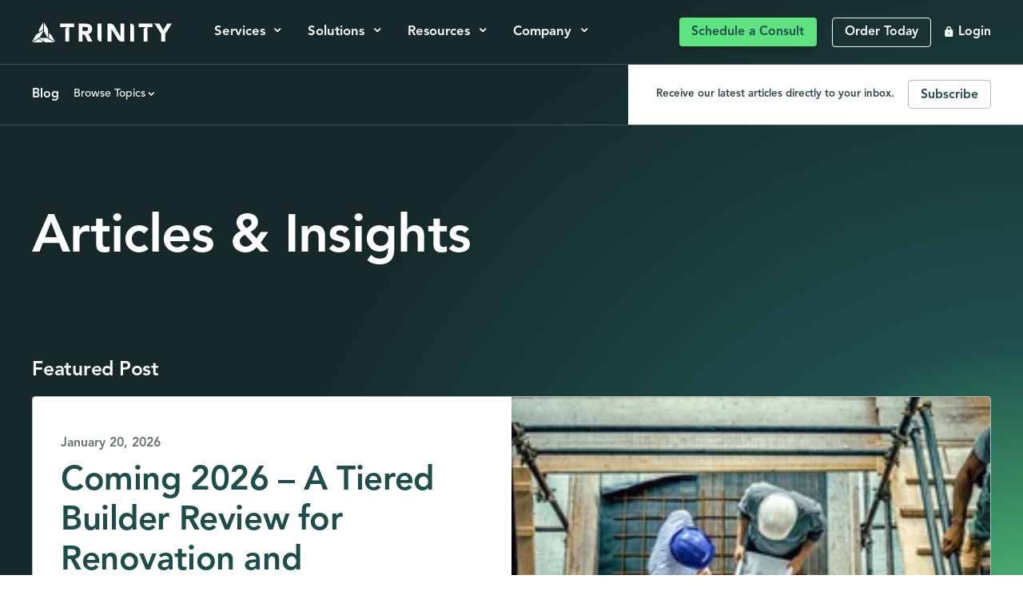

--- FILE ---
content_type: text/html; charset=UTF-8
request_url: https://www.trinityonline.com/blog
body_size: 11945
content:
<!doctype html><html lang="en"><head>
    <meta http-equiv="X-UA-Compatible" content="IE=edge">
    <meta charset="utf-8">
    

    
    <title>Articles &amp; Insights | Blog | Trinity Real Estate Solutions</title>
    <link rel="shortcut icon" href="https://www.trinityonline.com/hubfs/favicon.ico">
    <meta name="description" content="Explore our resources for expert advice on maximizing your project success, reducing your risk, and finding more efficient ways to manage your portfolio.">

    
    

    
    <link rel="preload" href="https://www.trinityonline.com/hubfs/hub_generated/template_assets/1/151774357018/1766174885196/template_mjtw_styles--mobile.min.css" as="style">
    <link rel="preload" href="https://www.trinityonline.com/hubfs/hub_generated/template_assets/1/151774357016/1766174888451/template_mjtw_styles--desktop.min.css" as="style" media="(min-width: 769px)">
    <link rel="preload" href="https://www.trinityonline.com/hubfs/hub_generated/template_assets/1/151775966348/1766174887166/template_mjtw_main.min.js" as="script">

    
    

<style>
  :root {
    
    --primary: 
  
  
  

  
  
  
  
    
  
  
    
  
  
  
  
  
  
  
  
    
      
    
    
      
    
  
  
    
  

  
  
    
  

  
  
  
  
  

  
    
  

  
    
  

  


  
  hsla(179, 43%, 21%, 1.0)
;
    --primary--hover: 
  
  
  

  
  
  
  
    
  
  
    
  
  
  
  
  
  
  
  
    
      
    
    
      
    
  
  
    
  

  
  
    
  

  
  
  
  
  

  
    
  

  
    
  

  


  
  hsla(180, 39%, 36%, 1.0)
;
    --secondary: 
  
  
  

  
  
  
  
    
  
  
    
  
  
  
  
  
  
  
  
    
      
    
    
      
    
  
  
    
  

  
  
    
  

  
  
  
  
  

  
    
  

  
    
  

  


  
  hsla(136, 70%, 63%, 1.0)
;
    --secondary--hover: 
  
  
  

  
  
  
  
    
  
  
    
  
  
  
  
  
  
  
  
    
      
    
    
      
    
  
  
    
  

  
  
    
  

  
  
  
  
  

  
    
  

  
    
  

  


  
  hsla(136, 70%, 63%, 1.0)
;
    --tertiary: 
  
  
  

  
  
  
  
    
  
  
    
  
  
  
  
  
  
  
  
    
      
    
    
      
    
  
  
    
  

  
  
    
  

  
  
  
  
  

  
    
  

  
    
  

  


  
  hsla(174, 54%, 39%, 1.0)
;
    --tertiary--hover: 
  
  
  

  
  
  
  
    
  
  
    
  
  
  
  
  
  
  
  
    
      
    
    
      
    
  
  
    
  

  
  
    
  

  
  
  
  
  

  
    
  

  
    
  

  


  
  hsla(165, 100%, 41%, 1.0)
;

    
      --primary--light: 
  
  
  

  
  
  
  
    
  
  
    
  
  
  
  
  
  
  
  
    
      
    
    
      
    
  
  
    
  

  
  
    
  

  
  
  
  
  

  
    
  

  
    
  

  


  
  hsla(180, 40%, 83%, 1.0)
;
      --primary--dark: 
  
  
  

  
  
  
  
    
  
  
    
  
  
  
  
  
  
  
  
    
      
    
    
      
    
  
  
    
  

  
  
    
  

  
  
  
  
  

  
    
  

  
    
  

  


  
  hsla(183, 30%, 12%, 1.0)
;
      --secondary--light: 
  
  
  

  
  
  
  
    
  
  
    
  
  
  
  
  
  
  
  
    
      
    
    
      
    
  
  
    
  

  
  
    
  

  
  
  
  
  

  
    
  

  
    
  

  


  
  hsla(104, 100%, 88%, 1.0)
;
      --secondary--dark: 
  
  
  

  
  
  
  
    
  
  
    
  
  
  
  
  
  
  
  
    
      
    
    
      
    
  
  
    
  

  
  
    
  

  
  
  
  
  

  
    
  

  
    
  

  


  
  hsla(151, 32%, 31%, 1.0)
;
      --tertiary--light: 
  
  
  

  
  
  
  
    
  
  
    
  
  
  
  
  
  
  
  
    
      
    
    
      
    
  
  
    
  

  
  
    
  

  
  
  
  
  

  
    
  

  
    
  

  


  
  hsla(174, 66%, 86%, 1.0)
;
      --tertiary--dark: 
  
  
  

  
  
  
  
    
  
  
    
  
  
  
  
  
  
  
  
    
      
    
    
      
    
  
  
    
  

  
  
    
  

  
  
  
  
  

  
    
  

  
    
  

  


  
  hsla(180, 39%, 36%, 1.0)
;
    

    
    
      --neutral--black: 
  
  
  

  
  
  
  
    
  
  
    
  
  
  
  
  
  
  
  
    
    
  
  
    
  

  
  
    
  

  
  
  
  
  

  
    
  

  
    
  

  


  
  hsla(0, 0%, 0%, 1.0)
;
      --neutral--dark: 
  
  
  

  
  
  
  
    
  
  
    
  
  
  
  
  
  
  
  
    
      
    
    
      
    
  
  
    
  

  
  
    
  

  
  
  
  
  

  
    
  

  
    
  

  


  
  hsla(195, 18%, 25%, 1.0)
;
      --neutral--medium-dark: 
  
  
  

  
  
  
  
    
  
  
    
  
  
  
  
  
  
  
  
    
      
    
    
      
    
  
  
    
  

  
  
    
  

  
  
  
  
  

  
    
  

  
    
  

  


  
  hsla(170, 5%, 43%, 1.0)
;
      --neutral--medium: 
  
  
  

  
  
  
  
    
  
  
    
  
  
  
  
  
  
  
  
    
      
    
    
      
    
  
  
    
  

  
  
    
  

  
  
  
  
  

  
    
  

  
    
  

  


  
  hsla(137, 5%, 72%, 1.0)
;
      --neutral--medium-light: 
  
  
  

  
  
  
  
    
  
  
    
  
  
  
  
  
  
  
  
    
      
    
    
      
    
  
  
    
  

  
  
    
  

  
  
  
  
  

  
    
  

  
    
  

  


  
  hsla(135, 7%, 88%, 1.0)
;
      --neutral--light: 
  
  
  

  
  
  
  
    
  
  
    
  
  
  
  
  
  
  
  
    
      
    
    
      
    
  
  
    
  

  
  
    
  

  
  
  
  
  

  
    
  

  
    
  

  


  
  hsla(150, 16%, 94%, 1.0)
;
      --neutral--white: 
  
  
  

  
  
  
  
    
  
  
    
  
  
  
  
  
  
  
  
    
    
  
  
    
  

  
  
    
  

  
  
  
  
  

  
    
  

  
    
  

  


  
  hsla(0, 0%, 100%, 1.0)
;
    

    
    --headlines: 
  
  
  

  
  
  
  
    
  
  
    
  
  
  
  
  
  
  
  
    
      
    
    
      
    
  
  
    
  

  
  
    
  

  
  
  
  
  

  
    
  

  
    
  

  


  
  hsla(179, 43%, 21%, 1.0)
;
    --body-text: 
  
  
  

  
  
  
  
    
  
  
    
  
  
  
  
  
  
  
  
    
      
    
    
      
    
  
  
    
  

  
  
    
  

  
  
  
  
  

  
    
  

  
    
  

  


  
  hsla(195, 18%, 25%, 1.0)
;
    --accent: 
  
  
  

  
  
  
  
    
  
  
    
  
  
  
  
  
  
  
  
    
      
    
    
      
    
  
  
    
  

  
  
    
  

  
  
  
  
  

  
    
  

  
    
  

  


  
  hsla(174, 54%, 39%, 1.0)
;
    --error: 
  
  
  

  
  
  
  
    
  
  
    
  
  
  
  
  
  
  
  
    
      
    
    
      
    
  
  
    
  

  
  
    
  

  
  
  
  
  

  
    
  

  
    
  

  


  
  hsla(11, 100%, 43%, 1.0)
;
    --headlines--on-dark: 
  
  
  

  
  
  
  
    
  
  
    
  
  
  
  
  
  
  
  
    
    
  
  
    
  

  
  
    
  

  
  
  
  
  

  
    
  

  
    
  

  


  
  hsla(0, 0%, 100%, 1.0)
;
    --body-text--on-dark: 
  
  
  

  
  
  
  
    
  
  
    
  
  
  
  
  
  
  
  
    
    
  
  
    
  

  
  
    
  

  
  
  
  
  

  
    
  

  
    
  

  


  
  hsla(0, 0%, 94%, 1.0)
;
    --accent--on-dark: 
  
  
  

  
  
  
  
    
  
  
    
  
  
  
  
  
  
  
  
    
      
    
    
      
    
  
  
    
  

  
  
    
  

  
  
  
  
  

  
    
  

  
    
  

  


  
  hsla(174, 66%, 86%, 1.0)
;
    --error--on-dark: 
  
  
  

  
  
  
  
    
  
  
    
  
  
  
  
  
  
  
  
    
      
    
    
      
    
  
  
    
  

  
  
    
  

  
  
  
  
  

  
    
  

  
    
  

  


  
  hsla(11, 100%, 43%, 1.0)
;

    
    --links: 
  
  
  

  
  
  
  
    
  
  
    
  
  
  
  
  
  
  
  
    
      
    
    
      
    
  
  
    
  

  
  
    
  

  
  
  
  
  

  
    
  

  
    
  

  


  
  hsla(174, 54%, 39%, 1.0)
;
    --hover: 
  
  
  

  
  
  
  
    
  
  
    
  
  
  
  
  
  
  
  
    
      
    
    
      
    
  
  
    
  

  
  
    
  

  
  
  
  
  

  
    
  

  
    
  

  


  
  hsla(180, 39%, 36%, 1.0)
;
    --visited: 
  
  
  

  
  
  
  
    
  
  
    
  
  
  
  
  
  
  
  
    
      
    
    
      
    
  
  
    
  

  
  
    
  

  
  
  
  
  

  
    
  

  
    
  

  


  
  hsla(137, 5%, 72%, 1.0)
;
    --links--on-dark: 
  
  
  

  
  
  
  
    
  
  
    
  
  
  
  
  
  
  
  
    
      
    
    
      
    
  
  
    
  

  
  
    
  

  
  
  
  
  

  
    
  

  
    
  

  


  
  hsla(174, 66%, 86%, 1.0)
;
    --hover--on-dark: 
  
  
  

  
  
  
  
    
  
  
    
  
  
  
  
  
  
  
  
    
      
    
    
      
    
  
  
    
  

  
  
    
  

  
  
  
  
  

  
    
  

  
    
  

  


  
  hsla(174, 66%, 86%, 1.0)
;
    --visited--on-dark: 
  
  
  

  
  
  
  
    
  
  
    
  
  
  
  
  
  
  
  
    
    
  
  
    
  

  
  
    
  

  
  
  
  
  

  
    
  

  
    
  

  


  
  hsla(0, 0%, 100%, 1.0)
;
  }
</style>

    <style>
      

      /**
      * @license
      * MyFonts Webfont Build ID 3867246, 2020-12-16T11:57:38-0500
      * 
      * The fonts listed in this notice are subject to the End User License
      * Agreement(s) entered into by the website owner. All other parties are 
      * explicitly restricted from using the Licensed Webfonts(s).
      * 
      * You may obtain a valid license at the URLs below.
      * 
      * Webfont: undefined by undefined
      * URL: https://www.myfonts.com/collections/avenir-font-linotype
      * Copyright: Copyright © 2023 Monotype Imaging Inc. All rights reserved.
      *
      * 
      * © 2023 MyFonts Inc. */
        
      @font-face {
        font-family: "AvenirPro";
        src: url('https://www.trinityonline.com/hubfs/raw_assets/public/mjtw/fonts/AvenirPro85Heavy/font.woff2') format('woff2'), url('https://www.trinityonline.com/hubfs/raw_assets/public/mjtw/fonts/AvenirPro85Heavy/font.woff') format('woff');
        font-style: normal;
        font-weight: 800;
        font-display: swap;
      }
      @font-face {
        font-family: "AvenirPro";
        src: url('https://www.trinityonline.com/hubfs/raw_assets/public/mjtw/fonts/AvenirPro65Medium/font.woff2') format('woff2'), url('https://www.trinityonline.com/hubfs/raw_assets/public/mjtw/fonts/AvenirPro65Medium/font.woff') format('woff');
        font-style: normal;
        font-weight: 600;
        font-display: swap;
      }
      @font-face {
        font-family: "AvenirPro";
        src: url('https://www.trinityonline.com/hubfs/raw_assets/public/mjtw/fonts/AvenirPro55Roman/font.woff2') format('woff2'), url('https://www.trinityonline.com/hubfs/raw_assets/public/mjtw/fonts/AvenirPro55Roman/font.woff') format('woff');
        font-style: normal;
        font-weight: 500;
        font-display: swap;
      }      

      
      @font-face {
        font-family: 'Material Symbols Rounded';
        font-style: normal;
        font-weight: 100;
        src: url("https://www.trinityonline.com/hubfs/raw_assets/public/mjtw/fonts/material-symbols-rounded-48-500-1-0.woff2") format('woff2');
        font-display: block;
      }

      .material-symbols-rounded {
        font-family: 'Material Symbols Rounded';
        font-weight: normal;
        font-style: normal;
        /* font-size: 24px; */
        line-height: 1;
        letter-spacing: normal;
        text-transform: none;
        display: inline-block;
        white-space: nowrap;
        word-wrap: normal;
        direction: ltr;
        -moz-font-feature-settings: 'liga';
        -moz-osx-font-smoothing: grayscale;
        /* width: 24px;
        height: 24px; */
        font-size: 1em;
        width: 1em;
        height: 1em;
      }

      
      /* .material-symbols-rounded {
        font-variation-settings:
          'FILL' 1,
          'wght' 400,
          'GRAD' 200,
          'opsz' 48
      } */
    </style>

    
    <link rel="stylesheet" href="https://www.trinityonline.com/hubfs/hub_generated/template_assets/1/151774357018/1766174885196/template_mjtw_styles--mobile.min.css">
    <link rel="stylesheet" href="https://www.trinityonline.com/hubfs/hub_generated/template_assets/1/151774357016/1766174888451/template_mjtw_styles--desktop.min.css" media="(min-width: 769px)">
    
    <meta name="viewport" content="width=device-width, initial-scale=1">

    
    <meta property="og:description" content="Explore our resources for expert advice on maximizing your project success, reducing your risk, and finding more efficient ways to manage your portfolio.">
    <meta property="og:title" content="Articles &amp; Insights | Blog | Trinity Real Estate Solutions">
    <meta name="twitter:description" content="Explore our resources for expert advice on maximizing your project success, reducing your risk, and finding more efficient ways to manage your portfolio.">
    <meta name="twitter:title" content="Articles &amp; Insights | Blog | Trinity Real Estate Solutions">

    

    
    <style>
a.cta_button{-moz-box-sizing:content-box !important;-webkit-box-sizing:content-box !important;box-sizing:content-box !important;vertical-align:middle}.hs-breadcrumb-menu{list-style-type:none;margin:0px 0px 0px 0px;padding:0px 0px 0px 0px}.hs-breadcrumb-menu-item{float:left;padding:10px 0px 10px 10px}.hs-breadcrumb-menu-divider:before{content:'›';padding-left:10px}.hs-featured-image-link{border:0}.hs-featured-image{float:right;margin:0 0 20px 20px;max-width:50%}@media (max-width: 568px){.hs-featured-image{float:none;margin:0;width:100%;max-width:100%}}.hs-screen-reader-text{clip:rect(1px, 1px, 1px, 1px);height:1px;overflow:hidden;position:absolute !important;width:1px}
</style>

    

    
<!--  Added by GoogleAnalytics4 integration -->
<script>
var _hsp = window._hsp = window._hsp || [];
window.dataLayer = window.dataLayer || [];
function gtag(){dataLayer.push(arguments);}

var useGoogleConsentModeV2 = true;
var waitForUpdateMillis = 1000;


if (!window._hsGoogleConsentRunOnce) {
  window._hsGoogleConsentRunOnce = true;

  gtag('consent', 'default', {
    'ad_storage': 'denied',
    'analytics_storage': 'denied',
    'ad_user_data': 'denied',
    'ad_personalization': 'denied',
    'wait_for_update': waitForUpdateMillis
  });

  if (useGoogleConsentModeV2) {
    _hsp.push(['useGoogleConsentModeV2'])
  } else {
    _hsp.push(['addPrivacyConsentListener', function(consent){
      var hasAnalyticsConsent = consent && (consent.allowed || (consent.categories && consent.categories.analytics));
      var hasAdsConsent = consent && (consent.allowed || (consent.categories && consent.categories.advertisement));

      gtag('consent', 'update', {
        'ad_storage': hasAdsConsent ? 'granted' : 'denied',
        'analytics_storage': hasAnalyticsConsent ? 'granted' : 'denied',
        'ad_user_data': hasAdsConsent ? 'granted' : 'denied',
        'ad_personalization': hasAdsConsent ? 'granted' : 'denied'
      });
    }]);
  }
}

gtag('js', new Date());
gtag('set', 'developer_id.dZTQ1Zm', true);
gtag('config', 'G-XJD6ZKKHB0');
</script>
<script async src="https://www.googletagmanager.com/gtag/js?id=G-XJD6ZKKHB0"></script>

<!-- /Added by GoogleAnalytics4 integration -->



<link rel="next" href="https://www.trinityonline.com/blog/page/2">
<meta property="og:url" content="https://www.trinityonline.com/blog">
<meta property="og:type" content="blog">
<meta name="twitter:card" content="summary">
<link rel="alternate" type="application/rss+xml" href="https://www.trinityonline.com/blog/rss.xml">
<meta name="twitter:domain" content="www.trinityonline.com">
<script src="//platform.linkedin.com/in.js" type="text/javascript">
    lang: en_US
</script>

<meta http-equiv="content-language" content="en">






    
      
    
  <meta name="generator" content="HubSpot"></head>

  
  
  

  

  

  <body class="module--bg-transparent module--forms-style-normal">

    
    
  
  
  
  
  

  


    
<div class="blog blog--listing">
  <div class="blog-listing__bg module--bg-gradient-1">
    <div class="module__corner-options-bottom module__corner-options-position--right module__corner-options-color--white module__corner-options-bottom--active-border">
      <svg xmlns="http://www.w3.org/2000/svg" width="89" height="154" viewbox="0 0 89 154" fill="none">
        <path d="M89 7.78063e-06L89 154L-1.34631e-05 154L89 7.78063e-06Z" fill="white"></path>
      </svg>      
    </div>  
  </div>

      <div class="body-wrapper   hs-content-id-151898789505 hs-blog-listing hs-blog-id-151898789504">
        


  












  




<header class="site-header site-header--on-dark" role="banner">
  <div class="site-header__inner">
    <a class="site-header__logo" href="/">
      <img class="site-header__logo-image--on-light" src="https://www.trinityonline.com/hubfs/assets/brand/logo-full-color.svg" alt="Trinity" width="205" height="30">
      <img class="site-header__logo-image--on-dark" src="https://www.trinityonline.com/hubfs/assets/brand/logo-on-dark.svg" alt="Trinity" width="205" height="30">          
    </a>

    <div class="site-header__main-menu">
      <ul role="menu">
        
          

          <li class="hs-menu-item hs-menu-depth-1 hs-item-has-children hs-menu-item--mega-menu">
            <button class="dropdown-trigger" href="javascript:;" role="menuitem">
              Services
            </button>

            
              
              

              <div class="site-header__menu-wrapper site-header__menu-wrapper--mega-menu" data-dropdown-id="Services1">
                <div class="site-header__menu-wrapper-inner">
                  <div class="site-header__menu-grid site-header__menu-grid--multi-column">
                      
                        
                        
                        <div class="site-header__menu-column">
                          <div class="site-header__left-column-content">
                            <p class="h4">Services</p>
                            <p class="small">Your one-stop shop for industry-leading support with nationwide coverage</p>
                            
                          </div>

                          <ul class="site-header__secondary-link-list">
                            
                              <li>
                                <a class="cta-link cta-link--chevron" href="/pricing">Pricing Overview</a>
                              </li>
                            
                            
                              <li>
                                <a class="cta-link cta-link--chevron" href="/security-compliance-risk-management">Vendor Diligence</a>
                              </li>
                            
                            <li>
                              <a class="cta-link cta-link--chevron" href="/company/join-our-inspection-network">
                              <svg xmlns="http://www.w3.org/2000/svg" width="18" height="18" viewbox="0 0 18 18" fill="none"><path d="M9.16647 14.8913C9.03147 15.0263 8.79147 15.0488 8.63397 14.8913C8.49897 14.7563 8.47647 14.5163 8.63397 14.3588L11.1765 11.8163L10.119 10.7588L7.57647 13.3013C7.43397 13.4513 7.19397 13.4438 7.04397 13.3013C6.88647 13.1438 6.90897 12.9038 7.04397 12.7688L9.58647 10.2263L8.52897 9.16878L5.98647 11.7113C5.85147 11.8463 5.61147 11.8688 5.45397 11.7113C5.31147 11.5688 5.31147 11.3288 5.45397 11.1788L7.99647 8.63628L6.93147 7.57878L4.38897 10.1213C4.25397 10.2563 4.01397 10.2788 3.85647 10.1213C3.71397 9.97128 3.71397 9.73878 3.85647 9.58878L7.14147 6.30378L8.54397 7.69878C9.25647 8.41128 10.4865 8.40378 11.199 7.69878C11.934 6.96378 11.934 5.77878 11.199 5.04378L9.80397 3.64878L10.014 3.43878C10.599 2.85378 11.5515 2.85378 12.1365 3.43878L15.3165 6.61878C15.9015 7.20378 15.9015 8.15628 15.3165 8.74128L9.16647 14.8913ZM16.374 9.80628C17.544 8.63628 17.544 6.73878 16.374 5.56128L13.194 2.38128C12.024 1.21128 10.1265 1.21128 8.94897 2.38128L8.73897 2.59128L8.52897 2.38128C7.35897 1.21128 5.46147 1.21128 4.28397 2.38128L1.62897 5.03628C0.563973 6.10128 0.466473 7.75878 1.32897 8.92878L2.41647 7.84128C2.12397 7.27878 2.22147 6.56628 2.69397 6.09378L5.34897 3.43878C5.93397 2.85378 6.88647 2.85378 7.47147 3.43878L10.1415 6.10878C10.2765 6.24378 10.299 6.48378 10.1415 6.64128C9.98397 6.79878 9.74397 6.77628 9.60897 6.64128L7.14147 4.18128L2.79147 8.52378C2.05647 9.25128 2.05647 10.4438 2.79147 11.1788C3.08397 11.4713 3.45897 11.6513 3.85647 11.7038C3.90897 12.0938 4.08147 12.4688 4.38147 12.7688C4.68147 13.0688 5.05647 13.2413 5.44647 13.2938C5.49897 13.6838 5.67147 14.0588 5.97147 14.3588C6.27147 14.6588 6.64647 14.8313 7.03647 14.8838C7.08897 15.2888 7.26897 15.6563 7.56147 15.9488C7.91397 16.3013 8.38647 16.4963 8.88897 16.4963C9.39147 16.4963 9.86397 16.3013 10.2165 15.9488L16.374 9.80628Z" fill="#2E9A8F" /></svg>Join Our Inspection Network</a>
                            </li>
                          </ul>
                        </div>

                        <div class="site-header__menu-column">
                          <ul role="menu" class="hs-menu-children-wrapper site-header__menu-layout--multi-column site-header__menu-layout--4">
                            
                              
                              

                              <li class="hs-menu-item hs-menu-depth-2 hs-item-has-children">

                                <a href="https://www.trinityonline.com/single-family-home" role="menuitem">
                                  

                                  

                                  Single Family Home Construction
                                </a>

                                
                                  <ul role="menu" class="hs-menu-children-wrapper">
                                    
                                      
                                      
        
                                      <li class="hs-menu-item hs-menu-depth-3">
                                        
        
                                        <a href="https://www.trinityonline.com/single-family-home/draw-inspection" role="menuitem">
                                          
        
                                          SFR Draw Inspection
                                        </a>

                                        
                                      </li>
                                    
                                      
                                      
        
                                      <li class="hs-menu-item hs-menu-depth-3">
                                        
        
                                        <a href="https://www.trinityonline.com/single-family-home/budget-review" role="menuitem">
                                          
        
                                          SFR Budget Review - Ground-up
                                        </a>

                                        
                                      </li>
                                    
                                      
                                      
        
                                      <li class="hs-menu-item hs-menu-depth-3">
                                        
        
                                        <a href="https://www.trinityonline.com/single-family-home/project-review-services" role="menuitem">
                                          
        
                                          SFR Project Review - Ground-up
                                        </a>

                                        
                                      </li>
                                    
                                      
                                      
        
                                      <li class="hs-menu-item hs-menu-depth-3">
                                        
        
                                        <a href="https://www.trinityonline.com/single-family-home/renovation-feasibility-report" role="menuitem">
                                          
        
                                          SFR Feasibility Review - Renovation
                                        </a>

                                        
                                      </li>
                                    
                                      
                                      
        
                                      <li class="hs-menu-item hs-menu-depth-3">
                                        
        
                                        <a href="https://www.trinityonline.com/single-family-home/renovation-feasibility-review-services" role="menuitem">
                                          
        
                                          SFR Project Review - Renovation
                                        </a>

                                        
                                      </li>
                                    
                                  </ul>
                                
                                

                              </li>
                            
                              
                              

                              <li class="hs-menu-item hs-menu-depth-2 hs-item-has-children">

                                <a href="https://www.trinityonline.com/commercial" role="menuitem">
                                  

                                  

                                  Commercial Construction
                                </a>

                                
                                  <ul role="menu" class="hs-menu-children-wrapper">
                                    
                                      
                                      
        
                                      <li class="hs-menu-item hs-menu-depth-3">
                                        
        
                                        <a href="https://www.trinityonline.com/commercial/draw-inspection" role="menuitem">
                                          
        
                                          Commercial Draw Inspection
                                        </a>

                                        
                                      </li>
                                    
                                      
                                      
        
                                      <li class="hs-menu-item hs-menu-depth-3">
                                        
        
                                        <a href="https://www.trinityonline.com/commercial/budget-review" role="menuitem">
                                          
        
                                          Commercial Project Review
                                        </a>

                                        
                                      </li>
                                    
                                      
                                      
        
                                      <li class="hs-menu-item hs-menu-depth-3">
                                        
        
                                        <a href="https://www.trinityonline.com/commercial/feasibility-report" role="menuitem">
                                          
        
                                          Commercial Feasibility Report
                                        </a>

                                        
                                      </li>
                                    
                                  </ul>
                                
                                

                              </li>
                            
                              
                              

                              <li class="hs-menu-item hs-menu-depth-2 hs-item-has-children">

                                <a href="https://www.trinityonline.com/loan-administration" role="menuitem">
                                  

                                  

                                  Loan Administration
                                </a>

                                
                                  <ul role="menu" class="hs-menu-children-wrapper">
                                    
                                      
                                      
        
                                      <li class="hs-menu-item hs-menu-depth-3">
                                        
        
                                        <a href="https://www.trinityonline.com/loan-administration/draw-administration" role="menuitem">
                                          
        
                                          Draw Administration Services
                                        </a>

                                        
                                      </li>
                                    
                                      
                                      
        
                                      <li class="hs-menu-item hs-menu-depth-3">
                                        
        
                                        <a href="https://www.trinityonline.com/loan-administration/property-information-report" role="menuitem">
                                          
        
                                          Property Information Report
                                        </a>

                                        
                                      </li>
                                    
                                      
                                      
        
                                      <li class="hs-menu-item hs-menu-depth-3">
                                        
        
                                        <a href="https://www.trinityonline.com/loan-administration/builder-information-report" role="menuitem">
                                          
        
                                          Builder Information Report
                                        </a>

                                        
                                      </li>
                                    
                                      
                                      
        
                                      <li class="hs-menu-item hs-menu-depth-3">
                                        
        
                                        <a href="https://www.trinityonline.com/loan-administration/collateral-assessment-report" role="menuitem">
                                          
        
                                          Collateral Assessment Report
                                        </a>

                                        
                                      </li>
                                    
                                  </ul>
                                
                                

                              </li>
                            
                              
                              

                              <li class="hs-menu-item hs-menu-depth-2 hs-item-has-children">

                                <a href="https://www.trinityonline.com/asset-monitoring" role="menuitem">
                                  

                                  

                                  Asset Monitoring
                                </a>

                                
                                  <ul role="menu" class="hs-menu-children-wrapper">
                                    
                                      
                                      
        
                                      <li class="hs-menu-item hs-menu-depth-3">
                                        
        
                                        <a href="https://www.trinityonline.com/asset-monitoring/clear-lot-inspections" role="menuitem">
                                          
        
                                          Clear Lot Inspections
                                        </a>

                                        
                                      </li>
                                    
                                      
                                      
        
                                      <li class="hs-menu-item hs-menu-depth-3">
                                        
        
                                        <a href="https://www.trinityonline.com/asset-monitoring/insurance-repair-report" role="menuitem">
                                          
        
                                          Insurance Repair Report
                                        </a>

                                        
                                      </li>
                                    
                                      
                                      
        
                                      <li class="hs-menu-item hs-menu-depth-3">
                                        
        
                                        <a href="https://www.trinityonline.com/asset-monitoring/site-inspection-report" role="menuitem">
                                          
        
                                          Site Inspection Report
                                        </a>

                                        
                                      </li>
                                    
                                      
                                      
        
                                      <li class="hs-menu-item hs-menu-depth-3">
                                        
        
                                        <a href="https://www.trinityonline.com/asset-monitoring/disaster-inspection-report" role="menuitem">
                                          
        
                                          Disaster Inspection Report
                                        </a>

                                        
                                      </li>
                                    
                                      
                                      
        
                                      <li class="hs-menu-item hs-menu-depth-3">
                                        
        
                                        <a href="https://www.trinityonline.com/asset-monitoring/project-observation-report" role="menuitem">
                                          
        
                                          Project Observation Report
                                        </a>

                                        
                                      </li>
                                    
                                  </ul>
                                
                                

                              </li>
                            
                          </ul>
                        </div>

                        <div class="site-header__menu-column on-dark">
                          <p class="h4">Let's take care of that for you</p>
                          <p class="small margin-bottom--xs">Reach out and we'll get you up and running right away.  Simple, straightforward, no catch.</p>
                          <a href="/order-today" class="cta-btn cta-btn--white-fill cta-btn--small" style="margin-top: auto;">Order Now</a>
                        </div>
                      
                  </div>
                </div>
              </div>
            
          </li>
        
          

          <li class="hs-menu-item hs-menu-depth-1 hs-item-has-children hs-menu-item--mega-menu">
            <button class="dropdown-trigger" href="javascript:;" role="menuitem">
              Solutions
            </button>

            
              
              

              <div class="site-header__menu-wrapper site-header__menu-wrapper--mega-menu" data-dropdown-id="Solutions2">
                <div class="site-header__menu-wrapper-inner">
                  <div class="site-header__menu-grid site-header__menu-grid--multi-column">
                      
                        
                        
                        <div class="site-header__menu-column">
                          <div class="site-header__left-column-content">
                            <p class="h4">Solutions</p>
                            <p class="small">A trusted partner for over 500 lenders, we're here to help solve your unique needs</p>
                            
                          </div>

                          <ul class="site-header__secondary-link-list">
                            
                              <li>
                                <a class="cta-link cta-link--chevron" href="/pricing">Pricing Overview</a>
                              </li>
                            
                            
                              <li>
                                <a class="cta-link cta-link--chevron" href="/security-compliance-risk-management">Vendor Diligence</a>
                              </li>
                            
                            <li>
                              <a class="cta-link cta-link--chevron" href="/company/join-our-inspection-network">
                              <svg xmlns="http://www.w3.org/2000/svg" width="18" height="18" viewbox="0 0 18 18" fill="none"><path d="M9.16647 14.8913C9.03147 15.0263 8.79147 15.0488 8.63397 14.8913C8.49897 14.7563 8.47647 14.5163 8.63397 14.3588L11.1765 11.8163L10.119 10.7588L7.57647 13.3013C7.43397 13.4513 7.19397 13.4438 7.04397 13.3013C6.88647 13.1438 6.90897 12.9038 7.04397 12.7688L9.58647 10.2263L8.52897 9.16878L5.98647 11.7113C5.85147 11.8463 5.61147 11.8688 5.45397 11.7113C5.31147 11.5688 5.31147 11.3288 5.45397 11.1788L7.99647 8.63628L6.93147 7.57878L4.38897 10.1213C4.25397 10.2563 4.01397 10.2788 3.85647 10.1213C3.71397 9.97128 3.71397 9.73878 3.85647 9.58878L7.14147 6.30378L8.54397 7.69878C9.25647 8.41128 10.4865 8.40378 11.199 7.69878C11.934 6.96378 11.934 5.77878 11.199 5.04378L9.80397 3.64878L10.014 3.43878C10.599 2.85378 11.5515 2.85378 12.1365 3.43878L15.3165 6.61878C15.9015 7.20378 15.9015 8.15628 15.3165 8.74128L9.16647 14.8913ZM16.374 9.80628C17.544 8.63628 17.544 6.73878 16.374 5.56128L13.194 2.38128C12.024 1.21128 10.1265 1.21128 8.94897 2.38128L8.73897 2.59128L8.52897 2.38128C7.35897 1.21128 5.46147 1.21128 4.28397 2.38128L1.62897 5.03628C0.563973 6.10128 0.466473 7.75878 1.32897 8.92878L2.41647 7.84128C2.12397 7.27878 2.22147 6.56628 2.69397 6.09378L5.34897 3.43878C5.93397 2.85378 6.88647 2.85378 7.47147 3.43878L10.1415 6.10878C10.2765 6.24378 10.299 6.48378 10.1415 6.64128C9.98397 6.79878 9.74397 6.77628 9.60897 6.64128L7.14147 4.18128L2.79147 8.52378C2.05647 9.25128 2.05647 10.4438 2.79147 11.1788C3.08397 11.4713 3.45897 11.6513 3.85647 11.7038C3.90897 12.0938 4.08147 12.4688 4.38147 12.7688C4.68147 13.0688 5.05647 13.2413 5.44647 13.2938C5.49897 13.6838 5.67147 14.0588 5.97147 14.3588C6.27147 14.6588 6.64647 14.8313 7.03647 14.8838C7.08897 15.2888 7.26897 15.6563 7.56147 15.9488C7.91397 16.3013 8.38647 16.4963 8.88897 16.4963C9.39147 16.4963 9.86397 16.3013 10.2165 15.9488L16.374 9.80628Z" fill="#2E9A8F" /></svg>Join Our Inspection Network</a>
                            </li>
                          </ul>
                        </div>

                        <div class="site-header__menu-column">
                          <ul role="menu" class="hs-menu-children-wrapper site-header__menu-layout--multi-column site-header__menu-layout--3">
                            
                              
                              

                              <li class="hs-menu-item hs-menu-depth-2 hs-item-has-children">

                                <a href="https://www.trinityonline.com/technology" role="menuitem">
                                  

                                  

                                  Our Technology
                                </a>

                                
                                  <ul role="menu" class="hs-menu-children-wrapper">
                                    
                                      
                                      
        
                                      <li class="hs-menu-item hs-menu-depth-3">
                                        
        
                                        <a href="https://www.trinityonline.com/technology/spexion" role="menuitem">
                                          
        
                                          Spexion
                                        </a>

                                        
                                      </li>
                                    
                                      
                                      
        
                                      <li class="hs-menu-item hs-menu-depth-3">
                                        
        
                                        <a href="https://www.trinityonline.com/technology/integrations" role="menuitem">
                                          
        
                                          Integrated Software Partner
                                        </a>

                                        
                                      </li>
                                    
                                      
                                      
        
                                      <li class="hs-menu-item hs-menu-depth-3">
                                        
        
                                        <a href="https://www.trinityonline.com/technology/api" role="menuitem">
                                          
        
                                          Direct API Integration
                                        </a>

                                        
                                      </li>
                                    
                                  </ul>
                                
                                

                              </li>
                            
                              
                              

                              <li class="hs-menu-item hs-menu-depth-2 hs-item-has-children">

                                <a href="https://www.trinityonline.com/business-needs" role="menuitem">
                                  

                                  

                                  By Business Need
                                </a>

                                
                                  <ul role="menu" class="hs-menu-children-wrapper">
                                    
                                      
                                      
        
                                      <li class="hs-menu-item hs-menu-depth-3">
                                        
        
                                        <a href="https://www.trinityonline.com/business-needs#mitigate-risk" role="menuitem">
                                          
        
                                          Mitigate Risk
                                        </a>

                                        
                                      </li>
                                    
                                      
                                      
        
                                      <li class="hs-menu-item hs-menu-depth-3">
                                        
        
                                        <a href="https://www.trinityonline.com/business-needs#scale-with-better-coverage" role="menuitem">
                                          
        
                                          Expand Coverage
                                        </a>

                                        
                                      </li>
                                    
                                      
                                      
        
                                      <li class="hs-menu-item hs-menu-depth-3">
                                        
        
                                        <a href="https://www.trinityonline.com/business-needs#control-costs" role="menuitem">
                                          
        
                                          Control Costs
                                        </a>

                                        
                                      </li>
                                    
                                      
                                      
        
                                      <li class="hs-menu-item hs-menu-depth-3">
                                        
        
                                        <a href="https://www.trinityonline.com/business-needs#expedite-processes" role="menuitem">
                                          
        
                                          Expedite Processes
                                        </a>

                                        
                                      </li>
                                    
                                      
                                      
        
                                      <li class="hs-menu-item hs-menu-depth-3">
                                        
        
                                        <a href="https://www.trinityonline.com/business-needs#digital-efficiencies" role="menuitem">
                                          
        
                                          Digital Efficiencies
                                        </a>

                                        
                                      </li>
                                    
                                  </ul>
                                
                                

                              </li>
                            
                              
                              

                              <li class="hs-menu-item hs-menu-depth-2 hs-item-has-children">

                                <a href="https://www.trinityonline.com/organizations" role="menuitem">
                                  

                                  

                                  By Organization
                                </a>

                                
                                  <ul role="menu" class="hs-menu-children-wrapper">
                                    
                                      
                                      
        
                                      <li class="hs-menu-item hs-menu-depth-3">
                                        
        
                                        <a href="https://www.trinityonline.com/organizations#credit-unions" role="menuitem">
                                          
        
                                          Credit Unions
                                        </a>

                                        
                                      </li>
                                    
                                      
                                      
        
                                      <li class="hs-menu-item hs-menu-depth-3">
                                        
        
                                        <a href="https://www.trinityonline.com/organizations#banks" role="menuitem">
                                          
        
                                          Banks
                                        </a>

                                        
                                      </li>
                                    
                                      
                                      
        
                                      <li class="hs-menu-item hs-menu-depth-3">
                                        
        
                                        <a href="https://www.trinityonline.com/organizations#private-lenders" role="menuitem">
                                          
        
                                          Private Lenders
                                        </a>

                                        
                                      </li>
                                    
                                      
                                      
        
                                      <li class="hs-menu-item hs-menu-depth-3">
                                        
        
                                        <a href="https://www.trinityonline.com/organizations#third-party-services" role="menuitem">
                                          
        
                                          Third-Party Services
                                        </a>

                                        
                                      </li>
                                    
                                  </ul>
                                
                                

                              </li>
                            
                          </ul>
                        </div>

                        <div class="site-header__menu-column on-dark">
                          <p class="h4">Let's take things to the next level</p>
                          <p class="small margin-bottom--xs">We're happy to connect and chat through both best practices and custom options for your organization.</p>
                          <a href="/schedule-a-consultation" class="cta-btn cta-btn--white-fill cta-btn--small" style="margin-top: auto;">Schedule a Consultation</a>
                        </div>
                      
                  </div>
                </div>
              </div>
            
          </li>
        
          

          <li class="hs-menu-item hs-menu-depth-1 hs-item-has-children hs-menu-item--mega-menu active-branch">
            <button class="dropdown-trigger" href="https://www.trinityonline.com/resources" role="menuitem">
              Resources
            </button>

            
              
              

              <div class="site-header__menu-wrapper site-header__menu-wrapper--mega-menu" data-dropdown-id="Resources3">
                <div class="site-header__menu-wrapper-inner">
                  <div class="site-header__menu-grid site-header__menu-grid--single-column">
                      
                        
                        
                        <div class="site-header__menu-column">
                          <div class="site-header__left-column-content">
                            <p class="h4">Resources</p>
                            <p class="small">Learn more about our approach and dig in with industry insights</p>
                            
                              <p><a href="https://www.trinityonline.com/resources" role="menuitem" class="cta-link cta-link--chevron cta-link--underline">View Resource Library</a></p>
                            
                          </div>

                          <ul class="site-header__secondary-link-list">
                            
                              <li>
                                <a class="cta-link cta-link--chevron" href="/pricing">Pricing Overview</a>
                              </li>
                            
                            
                              <li>
                                <a class="cta-link cta-link--chevron" href="/security-compliance-risk-management">Vendor Diligence</a>
                              </li>
                            
                            <li>
                              <a class="cta-link cta-link--chevron" href="/company/join-our-inspection-network">
                              <svg xmlns="http://www.w3.org/2000/svg" width="18" height="18" viewbox="0 0 18 18" fill="none"><path d="M9.16647 14.8913C9.03147 15.0263 8.79147 15.0488 8.63397 14.8913C8.49897 14.7563 8.47647 14.5163 8.63397 14.3588L11.1765 11.8163L10.119 10.7588L7.57647 13.3013C7.43397 13.4513 7.19397 13.4438 7.04397 13.3013C6.88647 13.1438 6.90897 12.9038 7.04397 12.7688L9.58647 10.2263L8.52897 9.16878L5.98647 11.7113C5.85147 11.8463 5.61147 11.8688 5.45397 11.7113C5.31147 11.5688 5.31147 11.3288 5.45397 11.1788L7.99647 8.63628L6.93147 7.57878L4.38897 10.1213C4.25397 10.2563 4.01397 10.2788 3.85647 10.1213C3.71397 9.97128 3.71397 9.73878 3.85647 9.58878L7.14147 6.30378L8.54397 7.69878C9.25647 8.41128 10.4865 8.40378 11.199 7.69878C11.934 6.96378 11.934 5.77878 11.199 5.04378L9.80397 3.64878L10.014 3.43878C10.599 2.85378 11.5515 2.85378 12.1365 3.43878L15.3165 6.61878C15.9015 7.20378 15.9015 8.15628 15.3165 8.74128L9.16647 14.8913ZM16.374 9.80628C17.544 8.63628 17.544 6.73878 16.374 5.56128L13.194 2.38128C12.024 1.21128 10.1265 1.21128 8.94897 2.38128L8.73897 2.59128L8.52897 2.38128C7.35897 1.21128 5.46147 1.21128 4.28397 2.38128L1.62897 5.03628C0.563973 6.10128 0.466473 7.75878 1.32897 8.92878L2.41647 7.84128C2.12397 7.27878 2.22147 6.56628 2.69397 6.09378L5.34897 3.43878C5.93397 2.85378 6.88647 2.85378 7.47147 3.43878L10.1415 6.10878C10.2765 6.24378 10.299 6.48378 10.1415 6.64128C9.98397 6.79878 9.74397 6.77628 9.60897 6.64128L7.14147 4.18128L2.79147 8.52378C2.05647 9.25128 2.05647 10.4438 2.79147 11.1788C3.08397 11.4713 3.45897 11.6513 3.85647 11.7038C3.90897 12.0938 4.08147 12.4688 4.38147 12.7688C4.68147 13.0688 5.05647 13.2413 5.44647 13.2938C5.49897 13.6838 5.67147 14.0588 5.97147 14.3588C6.27147 14.6588 6.64647 14.8313 7.03647 14.8838C7.08897 15.2888 7.26897 15.6563 7.56147 15.9488C7.91397 16.3013 8.38647 16.4963 8.88897 16.4963C9.39147 16.4963 9.86397 16.3013 10.2165 15.9488L16.374 9.80628Z" fill="#2E9A8F" /></svg>Join Our Inspection Network</a>
                            </li>
                          </ul>
                        </div>

                        <div class="site-header__menu-column">
                          <ul role="menu" class="hs-menu-children-wrapper site-header__menu-layout--single-column site-header__menu-layout--5">
                            
                              
                              

                              <li class="hs-menu-item hs-menu-depth-2">

                                <a href="https://www.trinityonline.com/resources?type=%22Case+Study%22" role="menuitem">
                                  

                                  

                                  Case Studies
                                </a>

                                
                                

                              </li>
                            
                              
                              

                              <li class="hs-menu-item hs-menu-depth-2 active active-branch">

                                <a href="https://www.trinityonline.com/blog" role="menuitem">
                                  

                                  

                                  Blog
                                </a>

                                
                                

                              </li>
                            
                              
                              

                              <li class="hs-menu-item hs-menu-depth-2">

                                <a href="https://www.trinityonline.com/blog/tag/events" role="menuitem">
                                  

                                  

                                  Events
                                </a>

                                
                                

                              </li>
                            
                              
                              

                              <li class="hs-menu-item hs-menu-depth-2">

                                <a href="https://www.trinityonline.com/blog/tag/press-releases" role="menuitem">
                                  

                                  

                                  Product Updates
                                </a>

                                
                                

                              </li>
                            
                              
                              

                              <li class="hs-menu-item hs-menu-depth-2">

                                <a href="https://www.trinityonline.com/security-compliance-risk-management" role="menuitem">
                                  

                                  

                                  Security, vendor compliance, and risk management
                                </a>

                                
                                

                              </li>
                            
                          </ul>
                        </div>

                        <div class="site-header__menu-column on-dark">
                          <p class="h4">New Look, Same Team</p>
                          <p class="small margin-bottom--xs">We've updated our brand to reflect our continued focus on innovating for the future.</p>
                          <a href="https://www.trinityonline.com/blog/new-look-for-trinity" class="cta-btn cta-btn--white-fill cta-btn--small" style="margin-top: auto;">Check it Out</a>
                        </div>
                      
                  </div>
                </div>
              </div>
            
          </li>
        
          

          <li class="hs-menu-item hs-menu-depth-1 hs-item-has-children hs-menu-item--mega-menu">
            <button class="dropdown-trigger" href="https://www.trinityonline.com/company" role="menuitem">
              Company
            </button>

            
              
              

              <div class="site-header__menu-wrapper site-header__menu-wrapper--mega-menu" data-dropdown-id="Company4">
                <div class="site-header__menu-wrapper-inner">
                  <div class="site-header__menu-grid site-header__menu-grid--single-column">
                      
                        
                        
                        <div class="site-header__menu-column">
                          <div class="site-header__left-column-content">
                            <p class="h4">Company</p>
                            <p class="small">We're on a mission to help financial institutions unlock their potential to develop thriving communities</p>
                            
                              <p><a href="https://www.trinityonline.com/company" role="menuitem" class="cta-link cta-link--chevron cta-link--underline">Discover Our Mission</a></p>
                            
                          </div>

                          <ul class="site-header__secondary-link-list">
                            
                              <li>
                                <a class="cta-link cta-link--chevron" href="/pricing">Pricing Overview</a>
                              </li>
                            
                            
                              <li>
                                <a class="cta-link cta-link--chevron" href="/security-compliance-risk-management">Vendor Diligence</a>
                              </li>
                            
                            <li>
                              <a class="cta-link cta-link--chevron" href="/company/join-our-inspection-network">
                              <svg xmlns="http://www.w3.org/2000/svg" width="18" height="18" viewbox="0 0 18 18" fill="none"><path d="M9.16647 14.8913C9.03147 15.0263 8.79147 15.0488 8.63397 14.8913C8.49897 14.7563 8.47647 14.5163 8.63397 14.3588L11.1765 11.8163L10.119 10.7588L7.57647 13.3013C7.43397 13.4513 7.19397 13.4438 7.04397 13.3013C6.88647 13.1438 6.90897 12.9038 7.04397 12.7688L9.58647 10.2263L8.52897 9.16878L5.98647 11.7113C5.85147 11.8463 5.61147 11.8688 5.45397 11.7113C5.31147 11.5688 5.31147 11.3288 5.45397 11.1788L7.99647 8.63628L6.93147 7.57878L4.38897 10.1213C4.25397 10.2563 4.01397 10.2788 3.85647 10.1213C3.71397 9.97128 3.71397 9.73878 3.85647 9.58878L7.14147 6.30378L8.54397 7.69878C9.25647 8.41128 10.4865 8.40378 11.199 7.69878C11.934 6.96378 11.934 5.77878 11.199 5.04378L9.80397 3.64878L10.014 3.43878C10.599 2.85378 11.5515 2.85378 12.1365 3.43878L15.3165 6.61878C15.9015 7.20378 15.9015 8.15628 15.3165 8.74128L9.16647 14.8913ZM16.374 9.80628C17.544 8.63628 17.544 6.73878 16.374 5.56128L13.194 2.38128C12.024 1.21128 10.1265 1.21128 8.94897 2.38128L8.73897 2.59128L8.52897 2.38128C7.35897 1.21128 5.46147 1.21128 4.28397 2.38128L1.62897 5.03628C0.563973 6.10128 0.466473 7.75878 1.32897 8.92878L2.41647 7.84128C2.12397 7.27878 2.22147 6.56628 2.69397 6.09378L5.34897 3.43878C5.93397 2.85378 6.88647 2.85378 7.47147 3.43878L10.1415 6.10878C10.2765 6.24378 10.299 6.48378 10.1415 6.64128C9.98397 6.79878 9.74397 6.77628 9.60897 6.64128L7.14147 4.18128L2.79147 8.52378C2.05647 9.25128 2.05647 10.4438 2.79147 11.1788C3.08397 11.4713 3.45897 11.6513 3.85647 11.7038C3.90897 12.0938 4.08147 12.4688 4.38147 12.7688C4.68147 13.0688 5.05647 13.2413 5.44647 13.2938C5.49897 13.6838 5.67147 14.0588 5.97147 14.3588C6.27147 14.6588 6.64647 14.8313 7.03647 14.8838C7.08897 15.2888 7.26897 15.6563 7.56147 15.9488C7.91397 16.3013 8.38647 16.4963 8.88897 16.4963C9.39147 16.4963 9.86397 16.3013 10.2165 15.9488L16.374 9.80628Z" fill="#2E9A8F" /></svg>Join Our Inspection Network</a>
                            </li>
                          </ul>
                        </div>

                        <div class="site-header__menu-column">
                          <ul role="menu" class="hs-menu-children-wrapper site-header__menu-layout--single-column site-header__menu-layout--3">
                            
                              
                              

                              <li class="hs-menu-item hs-menu-depth-2">

                                <a href="https://www.trinityonline.com/company/why-trinity" role="menuitem">
                                  

                                  

                                  Why Trinity?
                                </a>

                                
                                

                              </li>
                            
                              
                              

                              <li class="hs-menu-item hs-menu-depth-2">

                                <a href="https://www.trinityonline.com/company/careers" role="menuitem">
                                  

                                  

                                  Careers
                                </a>

                                
                                

                              </li>
                            
                              
                              

                              <li class="hs-menu-item hs-menu-depth-2">

                                <a href="https://www.trinityonline.com/company/join-our-inspection-network" role="menuitem">
                                  

                                  

                                  Join Our Inspection Network
                                </a>

                                
                                

                              </li>
                            
                          </ul>
                        </div>

                        <div class="site-header__menu-column on-dark">
                          <p class="h4">New Look, Same Team</p>
                          <p class="small margin-bottom--xs">We've updated our brand to reflect our continued focus on innovating for the future.</p>
                          <a href="https://www.trinityonline.com/blog/new-look-for-trinity" class="cta-btn cta-btn--white-fill cta-btn--small" style="margin-top: auto;">Check it Out</a>
                        </div>
                      
                  </div>
                </div>
              </div>
            
          </li>
        
      </ul>
    </div>

    <div class="site-header__secondary-menu">
      <div id="hs_menu_wrapper_module_site_header_" class="hs-menu-wrapper active-branch no-flyouts hs-menu-flow-horizontal" role="navigation" data-sitemap-name="default" data-menu-id="150940893295" aria-label="Navigation Menu">
 <ul role="menu">
  <li class="hs-menu-item hs-menu-depth-1" role="none"><a href="https://www.trinityonline.com/schedule-a-consultation" role="menuitem">Schedule a Consult</a></li>
  <li class="hs-menu-item hs-menu-depth-1" role="none"><a href="https://www.trinityonline.com/order-today" role="menuitem">Order Today</a></li>
  <li class="hs-menu-item hs-menu-depth-1" role="none"><a href="https://secure.trinityonline.com/auth/login" role="menuitem" target="_blank" rel="noopener">Login</a></li>
 </ul>
</div>
    </div>

    <div class="menu-trigger__container">
      <button class="menu-trigger__button" id="mobile-menu-toggle" aria-expanded="false" aria-controls="mobile-menu">
        <div class="inner">
          <span class="menu-trigger__icon"></span>
          <span class="menu-trigger__label">Menu</span>
        </div>
      </button>
    </div>
  </div>
</header>
        
        

<main class="body-container-wrapper">
  <div class="main-content">
    <span>
      <div id="hs_cos_wrapper_blog_tag_browser" class="hs_cos_wrapper hs_cos_wrapper_widget hs_cos_wrapper_type_module" style="" data-hs-cos-general-type="widget" data-hs-cos-type="module">




















  
  
  

  

  
  
  
  
  
  
  
  
    
  
  
  
  
      
  

  
  
  

  
  

  
  

  
  
  

  
  
  

  
  
  

  <div class="blog-tag-browser  module  module--padding-top-none  module--padding-bottom-none on-dark  module--bg-transparent">
    

    
  
  
  
  
  

  


    

    

    

    <div class="module__inner full-width">
      

      <div class="module__section-main module__section-main--block-align-center">
        <div class="module__content module__content--text-align-left constrain--12 false">
          
              
  <div class="blog-tag-browser__inner">
    
      <div class="blog-tag-browser__blog-title">
        <a class="blog-tag-browser__blog-link" href="https://www.trinityonline.com/blog">
          
            Blog
          
        </a>
      </div>
    

    
      
      

      <ul class="blog-tag-browser__tags" data-overflow-mobile="false">
        <li class="blog-tag-browser__tag-item blog-tag-browser__tag-item--link blog-tag-browser__tag--more overflow__more-item active">
          <button class="blog-tag-browser__tag-link blog-tag-browser__tag-link--link blog-tag-browser__tag-link--more overflow__more-trigger dropdown-trigger" data-dropdown-target="blog_tag_browser-dropdown">
            
              Browse Topics
            
          </button>
          <ul class="blog-tag-browser__more-list overflow__more-list dropdown-item" data-dropdown-id="blog_tag_browser-dropdown">
            
            
              <li class="blog-tag-browser__tag-item  blog-tag-browser__tag-item--link overflow__item">
                <a class="blog-tag-browser__tag-link blog-tag-browser__tag-link--link" href="https://www.trinityonline.com/blog/tag/single-family-construction-support-services">Single Family Construction Support Services</a>
              </li>
            
              <li class="blog-tag-browser__tag-item  blog-tag-browser__tag-item--link overflow__item">
                <a class="blog-tag-browser__tag-link blog-tag-browser__tag-link--link" href="https://www.trinityonline.com/blog/tag/commercial-services">Commercial Services</a>
              </li>
            
              <li class="blog-tag-browser__tag-item  blog-tag-browser__tag-item--link overflow__item">
                <a class="blog-tag-browser__tag-link blog-tag-browser__tag-link--link" href="https://www.trinityonline.com/blog/tag/loan-administration-services">Loan Administration Services</a>
              </li>
            
              <li class="blog-tag-browser__tag-item  blog-tag-browser__tag-item--link overflow__item">
                <a class="blog-tag-browser__tag-link blog-tag-browser__tag-link--link" href="https://www.trinityonline.com/blog/tag/solutions">Solutions</a>
              </li>
            
              <li class="blog-tag-browser__tag-item  blog-tag-browser__tag-item--link overflow__item">
                <a class="blog-tag-browser__tag-link blog-tag-browser__tag-link--link" href="https://www.trinityonline.com/blog/tag/events">Events</a>
              </li>
            
              <li class="blog-tag-browser__tag-item  blog-tag-browser__tag-item--link overflow__item">
                <a class="blog-tag-browser__tag-link blog-tag-browser__tag-link--link" href="https://www.trinityonline.com/blog/tag/general">General</a>
              </li>
            
              <li class="blog-tag-browser__tag-item  blog-tag-browser__tag-item--link overflow__item">
                <a class="blog-tag-browser__tag-link blog-tag-browser__tag-link--link" href="https://www.trinityonline.com/blog/tag/company">Company</a>
              </li>
            
              <li class="blog-tag-browser__tag-item  blog-tag-browser__tag-item--link overflow__item">
                <a class="blog-tag-browser__tag-link blog-tag-browser__tag-link--link" href="https://www.trinityonline.com/blog/tag/construction-lending">Construction lending</a>
              </li>
            
              <li class="blog-tag-browser__tag-item  blog-tag-browser__tag-item--link overflow__item">
                <a class="blog-tag-browser__tag-link blog-tag-browser__tag-link--link" href="https://www.trinityonline.com/blog/tag/asset-monitoring">Asset Monitoring</a>
              </li>
            
              <li class="blog-tag-browser__tag-item  blog-tag-browser__tag-item--link overflow__item">
                <a class="blog-tag-browser__tag-link blog-tag-browser__tag-link--link" href="https://www.trinityonline.com/blog/tag/draw-inspections">Draw Inspections</a>
              </li>
            
              <li class="blog-tag-browser__tag-item  blog-tag-browser__tag-item--link overflow__item">
                <a class="blog-tag-browser__tag-link blog-tag-browser__tag-link--link" href="https://www.trinityonline.com/blog/tag/infrastructure">infrastructure</a>
              </li>
            
              <li class="blog-tag-browser__tag-item  blog-tag-browser__tag-item--link overflow__item">
                <a class="blog-tag-browser__tag-link blog-tag-browser__tag-link--link" href="https://www.trinityonline.com/blog/tag/affordable-housing">Affordable Housing</a>
              </li>
            
              <li class="blog-tag-browser__tag-item  blog-tag-browser__tag-item--link overflow__item">
                <a class="blog-tag-browser__tag-link blog-tag-browser__tag-link--link" href="https://www.trinityonline.com/blog/tag/borrower">Borrower</a>
              </li>
            
              <li class="blog-tag-browser__tag-item  blog-tag-browser__tag-item--link overflow__item">
                <a class="blog-tag-browser__tag-link blog-tag-browser__tag-link--link" href="https://www.trinityonline.com/blog/tag/housing-market">Housing Market</a>
              </li>
            
              <li class="blog-tag-browser__tag-item  blog-tag-browser__tag-item--link overflow__item">
                <a class="blog-tag-browser__tag-link blog-tag-browser__tag-link--link" href="https://www.trinityonline.com/blog/tag/inspections">Inspections</a>
              </li>
            
              <li class="blog-tag-browser__tag-item  blog-tag-browser__tag-item--link overflow__item">
                <a class="blog-tag-browser__tag-link blog-tag-browser__tag-link--link" href="https://www.trinityonline.com/blog/tag/press-releases">Press Releases</a>
              </li>
            
              <li class="blog-tag-browser__tag-item  blog-tag-browser__tag-item--link overflow__item">
                <a class="blog-tag-browser__tag-link blog-tag-browser__tag-link--link" href="https://www.trinityonline.com/blog/tag/construction-loan-administration">construction loan administration</a>
              </li>
            
          </ul>
        </li>
      </ul>
    

    
      <div class="blog-tag-browser__subscribe-container">
        
          <div class="blog-tag-browser__subscribe-header on-light">
            <p class="xsmall">Receive our latest articles directly to your inbox.</p>
          </div>
        
        <button class="blog-tag-browser__subscribe-trigger cta-btn cta-btn--small cta-btn--secondary-outline">Subscribe</button>
      </div>
    
  </div>

          
        </div>
      </div>

      
    </div>
  </div>
  
</div>

      
        <span id="hs_cos_wrapper_blog-listing-top" class="hs_cos_wrapper hs_cos_wrapper_widget_container hs_cos_wrapper_type_widget_container" style="" data-hs-cos-general-type="widget_container" data-hs-cos-type="widget_container"></span>

        <div id="hs_cos_wrapper_one_column" class="hs_cos_wrapper hs_cos_wrapper_widget hs_cos_wrapper_type_module" style="" data-hs-cos-general-type="widget" data-hs-cos-type="module">










  
  
  

  

  
  
  
  
  
  
  
  
    
  
  
  
  
      
  

  
  
  

  
  

  
  

  
  
  

  
  
  

  
  
  

  <div class="one-column  module  module--padding-top-large  module--padding-bottom-medium on-dark  module--bg-transparent">
    

    
  
  
  
  
  

  


    

    

    

    <div class="module__inner constrain">
      

      <div class="module__section-main module__section-main--block-align-center">
        <div class="module__content module__content--text-align-left constrain--12 false">
          
              
  <div class="one-column__grid">
    
      
  

  
    
    

    <div class="column-block__content">
      <h1 class="display--1">Articles &amp; Insights</h1>

      
    </div>
  

    
  </div>

          
        </div>
      </div>

      
    </div>
  </div>
  
</div>

        
          <div id="hs_cos_wrapper_blog_listing_featured_post" class="hs_cos_wrapper hs_cos_wrapper_widget hs_cos_wrapper_type_module" style="" data-hs-cos-general-type="widget" data-hs-cos-type="module">













  <div class="constrain module--padding-top-xs">
    
      <div class="blog-listing-featured-post__header">
        <h2 class="h4">Featured Post</h2>
      </div>
    
    
      
  <div class="post post--featured">
    <a class="post__link" href="https://www.trinityonline.com/blog/coming-2026-a-tiered-builder-review-for-renovation-and-construction-lending">
      
        
        <div class="post__photo">
          
  
    

    <picture class="module__picture">

      
      <img class="module__picture-element" src="https://www.trinityonline.com/hs-fs/hubfs/assets/images/1240x1266/about-trinity.jpg?width=450&amp;height=250&amp;name=about-trinity.jpg" alt="" loading="lazy" width="450" height="250" srcset="https://www.trinityonline.com/hs-fs/hubfs/assets/images/1240x1266/about-trinity.jpg?width=225&amp;height=125&amp;name=about-trinity.jpg 225w, https://www.trinityonline.com/hs-fs/hubfs/assets/images/1240x1266/about-trinity.jpg?width=450&amp;height=250&amp;name=about-trinity.jpg 450w, https://www.trinityonline.com/hs-fs/hubfs/assets/images/1240x1266/about-trinity.jpg?width=675&amp;height=375&amp;name=about-trinity.jpg 675w, https://www.trinityonline.com/hs-fs/hubfs/assets/images/1240x1266/about-trinity.jpg?width=900&amp;height=500&amp;name=about-trinity.jpg 900w, https://www.trinityonline.com/hs-fs/hubfs/assets/images/1240x1266/about-trinity.jpg?width=1125&amp;height=625&amp;name=about-trinity.jpg 1125w, https://www.trinityonline.com/hs-fs/hubfs/assets/images/1240x1266/about-trinity.jpg?width=1350&amp;height=750&amp;name=about-trinity.jpg 1350w" sizes="(max-width: 450px) 100vw, 450px">
    </picture>
  

        </div>
      

      
        <div class="post__content-wrapper">
      

      <div class="post__content">
        
        
          <span class="post__date">January 20, 2026</span>
        
        <span class="post__title h2">Coming 2026 – A Tiered Builder Review for Renovation and Construction Lending</span>
      <span class="post__snippet p">Trinity is constantly analyzing trends to determine how it best adds value. One thing we’ve learned …</span>
        
      </div>

      <div class="post__content-bottom">
        <span class="post__read-more cta-link cta-link--chevron">Read More</span>

        
        
        
        

        <span class="post__time-read">1 min read</span>
      </div>

      
        </div>
            
    </a>
  </div>

    
  </div>
</div>
        
      

      

      

      
  
  
  

  

  
  
  
  
  
  
  
  
    
  
  
  
  
      
  

  
  
  

  
  

  
  

  
  
  

  
  
  

  
  
  

  <div class="blog-listing  module module--padding-top-xs module--padding-bottom-xs  module--bg-">
    
      <div class="module__half-bg module__half-bg--bottom module--bg-" aria-hidden="true"></div>
    

    
  
  
  
  
  

  
    <div class="module__underlay" aria-hidden="true">
      
    </div>

    
  


    

    

    

    <div class="module__inner constrain">
      

      <div class="module__section-main module__section-main--block-align-center">
        <div class="module__content module__content--text-align-left constrain--12 false">
          
              
        
        <div class="module__grid module__grid--four-col">
          
            <div class="blog-listing__column">
              
  <div class="post post--card">
    <a class="post__link" href="https://www.trinityonline.com/blog/coming-2026-a-tiered-builder-review-for-renovation-and-construction-lending">
      
        
        <div class="post__photo">
          
  
    

    <picture class="module__picture">

      
      <img class="module__picture-element" src="https://www.trinityonline.com/hs-fs/hubfs/assets/images/1240x1266/about-trinity.jpg?width=450&amp;height=250&amp;name=about-trinity.jpg" alt="" loading="lazy" width="450" height="250" srcset="https://www.trinityonline.com/hs-fs/hubfs/assets/images/1240x1266/about-trinity.jpg?width=225&amp;height=125&amp;name=about-trinity.jpg 225w, https://www.trinityonline.com/hs-fs/hubfs/assets/images/1240x1266/about-trinity.jpg?width=450&amp;height=250&amp;name=about-trinity.jpg 450w, https://www.trinityonline.com/hs-fs/hubfs/assets/images/1240x1266/about-trinity.jpg?width=675&amp;height=375&amp;name=about-trinity.jpg 675w, https://www.trinityonline.com/hs-fs/hubfs/assets/images/1240x1266/about-trinity.jpg?width=900&amp;height=500&amp;name=about-trinity.jpg 900w, https://www.trinityonline.com/hs-fs/hubfs/assets/images/1240x1266/about-trinity.jpg?width=1125&amp;height=625&amp;name=about-trinity.jpg 1125w, https://www.trinityonline.com/hs-fs/hubfs/assets/images/1240x1266/about-trinity.jpg?width=1350&amp;height=750&amp;name=about-trinity.jpg 1350w" sizes="(max-width: 450px) 100vw, 450px">
    </picture>
  

        </div>
      

      

      <div class="post__content">
        
        
        <span class="post__title h5">Coming 2026 – A Tiered Builder Review for Renovation and Construction Lending</span>
      <span class="post__snippet p xsmall">Trinity is constantly analyzing trends to determine how it best adds value. One thing we’ve learned …</span>
        
      </div>

      <div class="post__content-bottom">
        <span class="post__read-more cta-link cta-link--chevron">Read More</span>

        
        
        
        

        <span class="post__time-read">1 min read</span>
      </div>

            
    </a>
  </div>

            </div>
          
            <div class="blog-listing__column">
              
  <div class="post post--card">
    <a class="post__link" href="https://www.trinityonline.com/blog/best-practices-for-managing-inspection-variances">
      
        
        <div class="post__photo">
          
  
    

    <picture class="module__picture">

      
      <img class="module__picture-element" src="https://www.trinityonline.com/hs-fs/hubfs/assets/images/1600-wide/security-best-practices.jpg?width=450&amp;height=250&amp;name=security-best-practices.jpg" alt="" loading="lazy" width="450" height="250" srcset="https://www.trinityonline.com/hs-fs/hubfs/assets/images/1600-wide/security-best-practices.jpg?width=225&amp;height=125&amp;name=security-best-practices.jpg 225w, https://www.trinityonline.com/hs-fs/hubfs/assets/images/1600-wide/security-best-practices.jpg?width=450&amp;height=250&amp;name=security-best-practices.jpg 450w, https://www.trinityonline.com/hs-fs/hubfs/assets/images/1600-wide/security-best-practices.jpg?width=675&amp;height=375&amp;name=security-best-practices.jpg 675w, https://www.trinityonline.com/hs-fs/hubfs/assets/images/1600-wide/security-best-practices.jpg?width=900&amp;height=500&amp;name=security-best-practices.jpg 900w, https://www.trinityonline.com/hs-fs/hubfs/assets/images/1600-wide/security-best-practices.jpg?width=1125&amp;height=625&amp;name=security-best-practices.jpg 1125w, https://www.trinityonline.com/hs-fs/hubfs/assets/images/1600-wide/security-best-practices.jpg?width=1350&amp;height=750&amp;name=security-best-practices.jpg 1350w" sizes="(max-width: 450px) 100vw, 450px">
    </picture>
  

        </div>
      

      

      <div class="post__content">
        
        
        <span class="post__title h5">Best Practices for Managing Inspection Variances</span>
      <span class="post__snippet p xsmall">Construction lending requires accurate, timely draw disbursements to keep projects moving while …</span>
        
      </div>

      <div class="post__content-bottom">
        <span class="post__read-more cta-link cta-link--chevron">Read More</span>

        
        
        
        

        <span class="post__time-read">2 min read</span>
      </div>

            
    </a>
  </div>

            </div>
          
            <div class="blog-listing__column">
              
  <div class="post post--card">
    <a class="post__link" href="https://www.trinityonline.com/blog/choosing-the-right-level-of-project-review-budget-review-versus-full-project-review">
      
        
        <div class="post__photo">
          
  
    

    <picture class="module__picture">

      
      <img class="module__picture-element" src="https://www.trinityonline.com/hs-fs/hubfs/assets/images/1600-wide/property-information-report.jpg?width=450&amp;height=250&amp;name=property-information-report.jpg" alt="" loading="lazy" width="450" height="250" srcset="https://www.trinityonline.com/hs-fs/hubfs/assets/images/1600-wide/property-information-report.jpg?width=225&amp;height=125&amp;name=property-information-report.jpg 225w, https://www.trinityonline.com/hs-fs/hubfs/assets/images/1600-wide/property-information-report.jpg?width=450&amp;height=250&amp;name=property-information-report.jpg 450w, https://www.trinityonline.com/hs-fs/hubfs/assets/images/1600-wide/property-information-report.jpg?width=675&amp;height=375&amp;name=property-information-report.jpg 675w, https://www.trinityonline.com/hs-fs/hubfs/assets/images/1600-wide/property-information-report.jpg?width=900&amp;height=500&amp;name=property-information-report.jpg 900w, https://www.trinityonline.com/hs-fs/hubfs/assets/images/1600-wide/property-information-report.jpg?width=1125&amp;height=625&amp;name=property-information-report.jpg 1125w, https://www.trinityonline.com/hs-fs/hubfs/assets/images/1600-wide/property-information-report.jpg?width=1350&amp;height=750&amp;name=property-information-report.jpg 1350w" sizes="(max-width: 450px) 100vw, 450px">
    </picture>
  

        </div>
      

      

      <div class="post__content">
        
        
        <span class="post__title h5">Choosing the Right Level of Project Review: Budget Review versus Full Project Review</span>
      <span class="post__snippet p xsmall">For renovation and construction lenders, the level of project review performed upfront plays a …</span>
        
      </div>

      <div class="post__content-bottom">
        <span class="post__read-more cta-link cta-link--chevron">Read More</span>

        
        
        
        

        <span class="post__time-read">2 min read</span>
      </div>

            
    </a>
  </div>

            </div>
          
            <div class="blog-listing__column">
              
  <div class="post post--card">
    <a class="post__link" href="https://www.trinityonline.com/blog/leveragecon-7">
      
        
        <div class="post__photo">
          
  
    

    <picture class="module__picture">

      
      <img class="module__picture-element" src="https://www.trinityonline.com/hs-fs/hubfs/LevCon%202025%20Sponsor%20Graphic_112525.jpg?width=450&amp;height=250&amp;name=LevCon%202025%20Sponsor%20Graphic_112525.jpg" alt="Trinity at LeverageCon 7" loading="lazy" width="450" height="250" srcset="https://www.trinityonline.com/hs-fs/hubfs/LevCon%202025%20Sponsor%20Graphic_112525.jpg?width=225&amp;height=125&amp;name=LevCon%202025%20Sponsor%20Graphic_112525.jpg 225w, https://www.trinityonline.com/hs-fs/hubfs/LevCon%202025%20Sponsor%20Graphic_112525.jpg?width=450&amp;height=250&amp;name=LevCon%202025%20Sponsor%20Graphic_112525.jpg 450w, https://www.trinityonline.com/hs-fs/hubfs/LevCon%202025%20Sponsor%20Graphic_112525.jpg?width=675&amp;height=375&amp;name=LevCon%202025%20Sponsor%20Graphic_112525.jpg 675w, https://www.trinityonline.com/hs-fs/hubfs/LevCon%202025%20Sponsor%20Graphic_112525.jpg?width=900&amp;height=500&amp;name=LevCon%202025%20Sponsor%20Graphic_112525.jpg 900w, https://www.trinityonline.com/hs-fs/hubfs/LevCon%202025%20Sponsor%20Graphic_112525.jpg?width=1125&amp;height=625&amp;name=LevCon%202025%20Sponsor%20Graphic_112525.jpg 1125w, https://www.trinityonline.com/hs-fs/hubfs/LevCon%202025%20Sponsor%20Graphic_112525.jpg?width=1350&amp;height=750&amp;name=LevCon%202025%20Sponsor%20Graphic_112525.jpg 1350w" sizes="(max-width: 450px) 100vw, 450px">
    </picture>
  

        </div>
      

      

      <div class="post__content">
        
          
          
            
              
                <span class="post__tag tag">Events</span>
                
              
            
          
        
        
        <span class="post__title h5">Trinity Heads to LeverageCon 7: The Premier Real Estate Finance Expo</span>
      <span class="post__snippet p xsmall">Trinity Real Estate Solutions is excited to announce its participation in LeverageCon 7, the …</span>
        
      </div>

      <div class="post__content-bottom">
        <span class="post__read-more cta-link cta-link--chevron">Read More</span>

        
        
        
        

        <span class="post__time-read">1 min read</span>
      </div>

            
    </a>
  </div>

            </div>
          
            <div class="blog-listing__column">
              
  <div class="post post--card">
    <a class="post__link" href="https://www.trinityonline.com/blog/aapl">
      
        
        <div class="post__photo">
          
  
    

    <picture class="module__picture">

      
      <img class="module__picture-element" src="https://www.trinityonline.com/hs-fs/hubfs/AAPL2025_110325_Trinity-1.jpg?width=450&amp;height=250&amp;name=AAPL2025_110325_Trinity-1.jpg" alt="" loading="lazy" width="450" height="250" srcset="https://www.trinityonline.com/hs-fs/hubfs/AAPL2025_110325_Trinity-1.jpg?width=225&amp;height=125&amp;name=AAPL2025_110325_Trinity-1.jpg 225w, https://www.trinityonline.com/hs-fs/hubfs/AAPL2025_110325_Trinity-1.jpg?width=450&amp;height=250&amp;name=AAPL2025_110325_Trinity-1.jpg 450w, https://www.trinityonline.com/hs-fs/hubfs/AAPL2025_110325_Trinity-1.jpg?width=675&amp;height=375&amp;name=AAPL2025_110325_Trinity-1.jpg 675w, https://www.trinityonline.com/hs-fs/hubfs/AAPL2025_110325_Trinity-1.jpg?width=900&amp;height=500&amp;name=AAPL2025_110325_Trinity-1.jpg 900w, https://www.trinityonline.com/hs-fs/hubfs/AAPL2025_110325_Trinity-1.jpg?width=1125&amp;height=625&amp;name=AAPL2025_110325_Trinity-1.jpg 1125w, https://www.trinityonline.com/hs-fs/hubfs/AAPL2025_110325_Trinity-1.jpg?width=1350&amp;height=750&amp;name=AAPL2025_110325_Trinity-1.jpg 1350w" sizes="(max-width: 450px) 100vw, 450px">
    </picture>
  

        </div>
      

      

      <div class="post__content">
        
          
          
            
              
                <span class="post__tag tag">Events</span>
                
              
            
          
        
        
        <span class="post__title h5">Trinity Attends AAPL Private Lending Conference – November 10–11</span>
      <span class="post__snippet p xsmall">Trinity Real Estate Solutions is heading to Las Vegas for the AAPL Annual Conference, taking place …</span>
        
      </div>

      <div class="post__content-bottom">
        <span class="post__read-more cta-link cta-link--chevron">Read More</span>

        
        
        
        

        <span class="post__time-read">1 min read</span>
      </div>

            
    </a>
  </div>

            </div>
          
            <div class="blog-listing__column">
              
  <div class="post post--card">
    <a class="post__link" href="https://www.trinityonline.com/blog/borrower-liquidity">
      
        
        <div class="post__photo">
          
  
    

    <picture class="module__picture">

      
      <img class="module__picture-element" src="https://www.trinityonline.com/hs-fs/hubfs/assets/images/1522x1102/placeholder-blog-feature.jpg?width=450&amp;height=250&amp;name=placeholder-blog-feature.jpg" alt="" loading="lazy" width="450" height="250" srcset="https://www.trinityonline.com/hs-fs/hubfs/assets/images/1522x1102/placeholder-blog-feature.jpg?width=225&amp;height=125&amp;name=placeholder-blog-feature.jpg 225w, https://www.trinityonline.com/hs-fs/hubfs/assets/images/1522x1102/placeholder-blog-feature.jpg?width=450&amp;height=250&amp;name=placeholder-blog-feature.jpg 450w, https://www.trinityonline.com/hs-fs/hubfs/assets/images/1522x1102/placeholder-blog-feature.jpg?width=675&amp;height=375&amp;name=placeholder-blog-feature.jpg 675w, https://www.trinityonline.com/hs-fs/hubfs/assets/images/1522x1102/placeholder-blog-feature.jpg?width=900&amp;height=500&amp;name=placeholder-blog-feature.jpg 900w, https://www.trinityonline.com/hs-fs/hubfs/assets/images/1522x1102/placeholder-blog-feature.jpg?width=1125&amp;height=625&amp;name=placeholder-blog-feature.jpg 1125w, https://www.trinityonline.com/hs-fs/hubfs/assets/images/1522x1102/placeholder-blog-feature.jpg?width=1350&amp;height=750&amp;name=placeholder-blog-feature.jpg 1350w" sizes="(max-width: 450px) 100vw, 450px">
    </picture>
  

        </div>
      

      

      <div class="post__content">
        
          
          
            
              
                <span class="post__tag tag">Borrower</span>
                
              
            
          
        
        
        <span class="post__title h5">Borrower Liquidity: The Hidden Risk That Can Stall Your Project</span>
      <span class="post__snippet p xsmall">In construction lending, one of the most critical and often underestimated risk factors is borrower …</span>
        
      </div>

      <div class="post__content-bottom">
        <span class="post__read-more cta-link cta-link--chevron">Read More</span>

        
        
        
        

        <span class="post__time-read">1 min read</span>
      </div>

            
    </a>
  </div>

            </div>
          
            <div class="blog-listing__column">
              
  <div class="post post--card">
    <a class="post__link" href="https://www.trinityonline.com/blog/draw-inspections">
      
        
        <div class="post__photo">
          
  
    

    <picture class="module__picture">

      
      <img class="module__picture-element" src="https://www.trinityonline.com/hs-fs/hubfs/assets/images/1600-wide/commercial-draw-inspection.jpg?width=450&amp;height=250&amp;name=commercial-draw-inspection.jpg" alt="" loading="lazy" width="450" height="250" srcset="https://www.trinityonline.com/hs-fs/hubfs/assets/images/1600-wide/commercial-draw-inspection.jpg?width=225&amp;height=125&amp;name=commercial-draw-inspection.jpg 225w, https://www.trinityonline.com/hs-fs/hubfs/assets/images/1600-wide/commercial-draw-inspection.jpg?width=450&amp;height=250&amp;name=commercial-draw-inspection.jpg 450w, https://www.trinityonline.com/hs-fs/hubfs/assets/images/1600-wide/commercial-draw-inspection.jpg?width=675&amp;height=375&amp;name=commercial-draw-inspection.jpg 675w, https://www.trinityonline.com/hs-fs/hubfs/assets/images/1600-wide/commercial-draw-inspection.jpg?width=900&amp;height=500&amp;name=commercial-draw-inspection.jpg 900w, https://www.trinityonline.com/hs-fs/hubfs/assets/images/1600-wide/commercial-draw-inspection.jpg?width=1125&amp;height=625&amp;name=commercial-draw-inspection.jpg 1125w, https://www.trinityonline.com/hs-fs/hubfs/assets/images/1600-wide/commercial-draw-inspection.jpg?width=1350&amp;height=750&amp;name=commercial-draw-inspection.jpg 1350w" sizes="(max-width: 450px) 100vw, 450px">
    </picture>
  

        </div>
      

      

      <div class="post__content">
        
          
          
            
              
                <span class="post__tag tag">Draw Inspections</span>
                
              
            
          
        
        
        <span class="post__title h5">Verifying Progress, Protecting Funds: Inside Construction Draw Inspections</span>
      <span class="post__snippet p xsmall">Construction projects, whether residential renovations, commercial build-outs, or ground-up …</span>
        
      </div>

      <div class="post__content-bottom">
        <span class="post__read-more cta-link cta-link--chevron">Read More</span>

        
        
        
        

        <span class="post__time-read">2 min read</span>
      </div>

            
    </a>
  </div>

            </div>
          
            <div class="blog-listing__column">
              
  <div class="post post--card">
    <a class="post__link" href="https://www.trinityonline.com/blog/year-end">
      
        
        <div class="post__photo">
          
  
    

    <picture class="module__picture">

      
      <img class="module__picture-element" src="https://www.trinityonline.com/hs-fs/hubfs/Imported_Blog_Media/Human-connection-hands-graphic-Small-cropped.jpg?width=450&amp;height=250&amp;name=Human-connection-hands-graphic-Small-cropped.jpg" alt="" loading="lazy" width="450" height="250" srcset="https://www.trinityonline.com/hs-fs/hubfs/Imported_Blog_Media/Human-connection-hands-graphic-Small-cropped.jpg?width=225&amp;height=125&amp;name=Human-connection-hands-graphic-Small-cropped.jpg 225w, https://www.trinityonline.com/hs-fs/hubfs/Imported_Blog_Media/Human-connection-hands-graphic-Small-cropped.jpg?width=450&amp;height=250&amp;name=Human-connection-hands-graphic-Small-cropped.jpg 450w, https://www.trinityonline.com/hs-fs/hubfs/Imported_Blog_Media/Human-connection-hands-graphic-Small-cropped.jpg?width=675&amp;height=375&amp;name=Human-connection-hands-graphic-Small-cropped.jpg 675w, https://www.trinityonline.com/hs-fs/hubfs/Imported_Blog_Media/Human-connection-hands-graphic-Small-cropped.jpg?width=900&amp;height=500&amp;name=Human-connection-hands-graphic-Small-cropped.jpg 900w, https://www.trinityonline.com/hs-fs/hubfs/Imported_Blog_Media/Human-connection-hands-graphic-Small-cropped.jpg?width=1125&amp;height=625&amp;name=Human-connection-hands-graphic-Small-cropped.jpg 1125w, https://www.trinityonline.com/hs-fs/hubfs/Imported_Blog_Media/Human-connection-hands-graphic-Small-cropped.jpg?width=1350&amp;height=750&amp;name=Human-connection-hands-graphic-Small-cropped.jpg 1350w" sizes="(max-width: 450px) 100vw, 450px">
    </picture>
  

        </div>
      

      

      <div class="post__content">
        
          
          
            
              
                <span class="post__tag tag">Housing Market</span>
                
              
            
              
            
              
            
          
            
              
            
              
            
              
            
          
            
              
            
              
            
              
            
          
        
        
        <span class="post__title h5">Understanding Construction Draw Inspections: A Critical Step for Year-End Lending Success</span>
      <span class="post__snippet p xsmall">As we enter the final quarter of 2025, lenders across the country are preparing for year-end …</span>
        
      </div>

      <div class="post__content-bottom">
        <span class="post__read-more cta-link cta-link--chevron">Read More</span>

        
        
        
        

        <span class="post__time-read">2 min read</span>
      </div>

            
    </a>
  </div>

            </div>
          
        </div>
      
          
        </div>
      </div>

      
    </div>
  </div>
  


      <div id="hs_cos_wrapper_pagination" class="hs_cos_wrapper hs_cos_wrapper_widget hs_cos_wrapper_type_module" style="" data-hs-cos-general-type="widget" data-hs-cos-type="module">










  
  
  

  

  
  
  
  
  
    
  
  
  
  
    
  
  
  
  
      
  

  
  
  

  
  

  
  

  
  
  

  
  
  

  
  
  

  <div class="blog-listing-pagination  module  module--padding-top-none  module--padding-bottom-large   module--bg-transparent">
    

    
  
  
  
  
  

  


    

    

    

    <div class="module__inner constrain">
      

      <div class="module__section-main module__section-main--block-align-center">
        <div class="module__content module__content--text-align-left constrain--12 false">
          
              
  <div class="blog-listing-pagination__grid blog-listing-pagination__grid--page-numbers">
    <a class="blog-listing-pagination__prev cta-btn cta-btn--medium cta-btn--primary-outline" title="Previous" href="#"><span class="material-symbols-rounded">chevron_left</span></a>

    
      <div class="blog-listing-pagination__grid blog-listing-pagination__grid--center">
        
        
          
        
    
        
          
        
    
        
          
          
            <a class="blog-listing-pagination__page-number active" href="https://www.trinityonline.com/blog/page/1">1</a>
          
        
          
          
            <a class="blog-listing-pagination__page-number " href="https://www.trinityonline.com/blog/page/2">2</a>
          
        
          
          
            <a class="blog-listing-pagination__page-number " href="https://www.trinityonline.com/blog/page/3">3</a>
          
        
          
          
            <a class="blog-listing-pagination__page-number " href="https://www.trinityonline.com/blog/page/4">4</a>
          
        
          
          
            <a class="blog-listing-pagination__page-number " href="https://www.trinityonline.com/blog/page/5">5</a>
          
        
    
        
          
            
              <a class="blog-listing-pagination__page-number blog-listing-pagination__page-number--elipses" href="https://www.trinityonline.com/blog/page/6">...</a>
            
            <a class="blog-listing-pagination__page-number" href="https://www.trinityonline.com/blog/page/9">9</a>
          
        
      </div>
    

    <a class="blog-listing-pagination__next cta-btn cta-btn--medium cta-btn--primary-outline" title="Next" href="https://www.trinityonline.com/blog/page/2"><span class="material-symbols-rounded">chevron_right</span></a>
  </div>

          
        </div>
      </div>

      
    </div>
  </div>
  
</div>
    </span>

    <div tabindex="0" role="dialog" class="popup-modal popup-modal-subscribe popup-modal--subscribe">
      <div class="popup-modal__inner">
        <button title="Close" aria-label="Close Modal" class="popup-modal__close-btn">
          <span class="material-symbols-rounded">close</span>
        </button>
        <div class="popup-modal__content">
          <div class="blog-listing__popup-subscribe">
            
            
            <span id="hs_cos_wrapper_blog_subscribe" class="hs_cos_wrapper hs_cos_wrapper_widget hs_cos_wrapper_type_blog_subscribe" style="" data-hs-cos-general-type="widget" data-hs-cos-type="blog_subscribe"><h3 id="hs_cos_wrapper_blog_subscribe_title" class="hs_cos_wrapper form-title" data-hs-cos-general-type="widget_field" data-hs-cos-type="text">Subscribe Here!</h3>

<div id="hs_form_target_blog_subscribe_9456"></div>



</span>
          </div>        
        </div>
      </div>
    </div>      
  </div>
</main>

        <div id="hs_cos_wrapper_module_site_footer" class="hs_cos_wrapper hs_cos_wrapper_widget hs_cos_wrapper_type_module" style="" data-hs-cos-general-type="widget" data-hs-cos-type="module">






  



<footer class="site-footer on-dark" role="contentinfo">
  <div class="site-footer__inner">
    <div class="site-footer__top">
      <div class="site-footer__info">
        
          <img class="site-footer__logo" src="https://www.trinityonline.com/hubfs/assets/brand/logo-on-dark.svg" alt="Trinity logo" width="205" height="30" loading="lazy">
        

        
          <div class="site-footer__description">
            <p class="xsmall">Trinity Real Estate Solutions is a trusted partner in the construction lending industry, with 20 years of experience and a commitment to excellence.</p>
          </div>    
        
      </div>

      <div class="site-footer__top-menu">
        <div class="site-footer__main-menu">
          <div id="hs_menu_wrapper_module_site_footer_" class="hs-menu-wrapper active-branch no-flyouts hs-menu-flow-horizontal" role="navigation" data-sitemap-name="default" data-menu-id="151974519095" aria-label="Navigation Menu">
 <ul role="menu">
  <li class="hs-menu-item hs-menu-depth-1 hs-item-has-children" role="none"><a href="javascript:;" aria-haspopup="true" aria-expanded="false" role="menuitem">Services</a>
   <ul role="menu" class="hs-menu-children-wrapper">
    <li class="hs-menu-item hs-menu-depth-2" role="none"><a href="https://www.trinityonline.com/single-family-home" role="menuitem">Single Family Home Construction</a></li>
    <li class="hs-menu-item hs-menu-depth-2" role="none"><a href="https://www.trinityonline.com/commercial" role="menuitem">Commercial Construction</a></li>
    <li class="hs-menu-item hs-menu-depth-2" role="none"><a href="https://www.trinityonline.com/loan-administration" role="menuitem">Loan Administration</a></li>
    <li class="hs-menu-item hs-menu-depth-2" role="none"><a href="https://www.trinityonline.com/asset-monitoring" role="menuitem">Asset Monitoring</a></li>
   </ul></li>
  <li class="hs-menu-item hs-menu-depth-1 hs-item-has-children" role="none"><a href="javascript:;" aria-haspopup="true" aria-expanded="false" role="menuitem">Solutions</a>
   <ul role="menu" class="hs-menu-children-wrapper">
    <li class="hs-menu-item hs-menu-depth-2" role="none"><a href="https://www.trinityonline.com/technology" role="menuitem">Our Technology</a></li>
    <li class="hs-menu-item hs-menu-depth-2" role="none"><a href="https://www.trinityonline.com/business-needs" role="menuitem">By Business Need</a></li>
    <li class="hs-menu-item hs-menu-depth-2" role="none"><a href="https://www.trinityonline.com/organizations" role="menuitem">By Organization</a></li>
   </ul></li>
 </ul>
</div>
        </div>

        <div class="site-footer__secondary-menu">
          <div id="hs_menu_wrapper_module_site_footer_" class="hs-menu-wrapper active-branch no-flyouts hs-menu-flow-horizontal" role="navigation" data-sitemap-name="default" data-menu-id="150937183818" aria-label="Navigation Menu">
 <ul role="menu">
  <li class="hs-menu-item hs-menu-depth-1" role="none"><a href="https://www.trinityonline.com/contact" role="menuitem">Contact Us</a></li>
  <li class="hs-menu-item hs-menu-depth-1" role="none"><a href="https://www.trinityonline.com/support" role="menuitem">Support</a></li>
  <li class="hs-menu-item hs-menu-depth-1" role="none"><a href="https://www.trinityonline.com/security-compliance-risk-management" role="menuitem">Security, vendor compliance, and risk management</a></li>
  <li class="hs-menu-item hs-menu-depth-1" role="none"><a href="https://www.trinityonline.com/company/join-our-inspection-network" role="menuitem">Join Our Inspection Network</a></li>
  <li class="hs-menu-item hs-menu-depth-1" role="none"><a href="https://www.trinityonline.com/pricing" role="menuitem">Pricing</a></li>
 </ul>
</div>
        </div>        
      </div>  
    </div>

    <div class="site-footer__bottom">
      <div class="site-footer__bottom-left">
        <div class="site-footer__copyright">
          <span class="site-footer__copyright-text p xsmall">©2026 Trinity and NWCC. All rights reserved.</span>
        </div>
      
        <div class="site-footer__legal-menu">
          <div id="hs_menu_wrapper_module_site_footer_" class="hs-menu-wrapper active-branch no-flyouts hs-menu-flow-horizontal" role="navigation" data-sitemap-name="default" data-menu-id="150937658407" aria-label="Navigation Menu">
 <ul role="menu">
  <li class="hs-menu-item hs-menu-depth-1" role="none"><a href="https://www.trinityonline.com/terms-of-service" role="menuitem">Terms of Service</a></li>
  <li class="hs-menu-item hs-menu-depth-1" role="none"><a href="https://www.trinityonline.com/privacy-policy" role="menuitem">Privacy Policy</a></li>
  <li class="hs-menu-item hs-menu-depth-1" role="none"><a href="https://www.trinityonline.com/legal-notices" role="menuitem">Legal Notices</a></li>
 </ul>
</div>
        </div>        
      </div>

      <div class="site-footer__social-menu">
        <div id="hs_menu_wrapper_module_site_footer_" class="hs-menu-wrapper active-branch no-flyouts hs-menu-flow-horizontal" role="navigation" data-sitemap-name="default" data-menu-id="150937183861" aria-label="Navigation Menu">
 <ul role="menu">
  <li class="hs-menu-item hs-menu-depth-1" role="none"><a href="https://www.linkedin.com/company/trinity-real-estate-solutions-inc-/" role="menuitem" target="_blank" rel="noopener">LinkedIn</a></li>
  <li class="hs-menu-item hs-menu-depth-1" role="none"><a href="https://www.facebook.com/TrinityRealEstateSolutions/" role="menuitem" target="_blank" rel="noopener">Facebook</a></li>
  <li class="hs-menu-item hs-menu-depth-1" role="none"><a href="https://x.com/TrinityOnSocial" role="menuitem">X</a></li>
 </ul>
</div>
      </div>      
    </div>          
  </div>
</footer></div>
      </div>
    </div>
    
<!-- HubSpot performance collection script -->
<script defer src="/hs/hsstatic/content-cwv-embed/static-1.1293/embed.js"></script>
<script src="https://www.trinityonline.com/hubfs/hub_generated/template_assets/1/151775966348/1766174887166/template_mjtw_main.min.js"></script>
<script>
var hsVars = hsVars || {}; hsVars['language'] = 'en';
</script>

<script src="/hs/hsstatic/cos-i18n/static-1.53/bundles/project.js"></script>

    <!--[if lte IE 8]>
    <script charset="utf-8" src="https://js-na2.hsforms.net/forms/v2-legacy.js"></script>
    <![endif]-->

<script data-hs-allowed="true" src="/_hcms/forms/v2.js"></script>

  <script data-hs-allowed="true">
      hbspt.forms.create({
          portalId: '8417843',
          formId: 'c1b729dc-c031-4077-b4a6-74938eed8ca4',
          formInstanceId: '9456',
          pageId: '151898789505',
          region: 'na2',
          
          pageName: 'Articles &amp;amp; Insights | Blog | Trinity Real Estate Solutions',
          
          contentType: 'listing-page',
          
          formsBaseUrl: '/_hcms/forms/',
          
          
          css: '',
          target: '#hs_form_target_blog_subscribe_9456',
          
          formData: {
            cssClass: 'hs-form stacked'
          }
      });
  </script>


<!-- Start of HubSpot Analytics Code -->
<script type="text/javascript">
var _hsq = _hsq || [];
_hsq.push(["setContentType", "listing-page"]);
_hsq.push(["setCanonicalUrl", "https:\/\/www.trinityonline.com\/blog"]);
_hsq.push(["setPageId", "151898789505"]);
_hsq.push(["setContentMetadata", {
    "contentPageId": 151898789505,
    "legacyPageId": "151898789505",
    "contentFolderId": null,
    "contentGroupId": 151898789504,
    "abTestId": null,
    "languageVariantId": 151898789505,
    "languageCode": "en",
    
    
}]);
</script>

<script type="text/javascript" id="hs-script-loader" async defer src="/hs/scriptloader/8417843.js"></script>
<!-- End of HubSpot Analytics Code -->


<script type="text/javascript">
var hsVars = {
    render_id: "c92b1840-a592-4074-9748-76bb3ca98920",
    ticks: 1769024017180,
    page_id: 151898789505,
    
    content_group_id: 151898789504,
    portal_id: 8417843,
    app_hs_base_url: "https://app-na2.hubspot.com",
    cp_hs_base_url: "https://cp-na2.hubspot.com",
    language: "en",
    analytics_page_type: "listing-page",
    scp_content_type: "",
    
    analytics_page_id: "151898789505",
    category_id: 7,
    folder_id: 0,
    is_hubspot_user: false
}
</script>


<script defer src="/hs/hsstatic/HubspotToolsMenu/static-1.432/js/index.js"></script>


<div id="fb-root"></div>
  <script>(function(d, s, id) {
  var js, fjs = d.getElementsByTagName(s)[0];
  if (d.getElementById(id)) return;
  js = d.createElement(s); js.id = id;
  js.src = "//connect.facebook.net/en_GB/sdk.js#xfbml=1&version=v3.0";
  fjs.parentNode.insertBefore(js, fjs);
 }(document, 'script', 'facebook-jssdk'));</script> <script>!function(d,s,id){var js,fjs=d.getElementsByTagName(s)[0];if(!d.getElementById(id)){js=d.createElement(s);js.id=id;js.src="https://platform.twitter.com/widgets.js";fjs.parentNode.insertBefore(js,fjs);}}(document,"script","twitter-wjs");</script>
 


  
</body></html>

--- FILE ---
content_type: text/css
request_url: https://www.trinityonline.com/hubfs/hub_generated/template_assets/1/151774357018/1766174885196/template_mjtw_styles--mobile.min.css
body_size: 25892
content:
html{font-family:sans-serif;line-height:1.15;-ms-text-size-adjust:100%;-webkit-text-size-adjust:100%}body{margin:0}article,aside,footer,header,nav,section{display:block}h1{font-size:2em;margin:.67em 0}figcaption,figure,main{display:block}figure{margin:1em 40px}hr{box-sizing:content-box;height:0;overflow:visible}pre{font-family:monospace,monospace;font-size:1em}a{background-color:transparent;-webkit-text-decoration-skip:objects}a:active,a:hover{outline-width:0}abbr[title]{border-bottom:0;-webkit-text-decoration:underline dotted;text-decoration:underline dotted}b,strong{font-weight:700}code,kbd,samp{font-family:monospace,monospace;font-size:1em}dfn{font-style:italic}mark{background-color:#ff0;color:#000}small{font-size:80%}sub,sup{font-size:75%;line-height:0;position:relative;vertical-align:baseline}sub{bottom:-.25em}sup{top:-.5em}audio,video{display:inline-block}audio:not([controls]){display:none;height:0}img{border-style:none}svg:not(:root){overflow:hidden}button,input,optgroup,select,textarea{font-size:100%;line-height:1.15;margin:0}button,input{overflow:visible}button,select{text-transform:none}[type=reset],[type=submit],button,html [type=button]{-webkit-appearance:button}[type=button]::-moz-focus-inner,[type=reset]::-moz-focus-inner,[type=submit]::-moz-focus-inner,button::-moz-focus-inner{border-style:none;padding:0}[type=button]:-moz-focusring,[type=reset]:-moz-focusring,[type=submit]:-moz-focusring,button:-moz-focusring{outline:1px dotted ButtonText}fieldset{border:1px solid silver;margin:0 2px;padding:.35em .625em .75em}legend{box-sizing:border-box;color:inherit;display:table;max-width:100%;padding:0;white-space:normal}progress{display:inline-block;vertical-align:baseline}textarea{overflow:auto}[type=checkbox],[type=radio]{box-sizing:border-box;padding:0}[type=number]::-webkit-inner-spin-button,[type=number]::-webkit-outer-spin-button{height:auto}[type=search]{-webkit-appearance:textfield;outline-offset:-2px}[type=search]::-webkit-search-cancel-button,[type=search]::-webkit-search-decoration{-webkit-appearance:none}::-webkit-file-upload-button{-webkit-appearance:button;font:inherit}details,menu{display:block}summary{display:list-item}canvas{display:inline-block}template{display:none}:root{--header-offset:81px;--header-offset-fixed:80px;--padding--xxxl:6.25rem;--padding--xxl:5.625rem;--padding--xl:3.75rem;--padding--large:3.75rem;--padding--medium:1.875rem;--padding--small:1.875rem;--padding--xs:1.25rem;--padding--xxs:1.25rem;--padding--xxxs:0.625rem;--padding--header:1.875rem;--padding--footer:1.875rem;--padding--appended:3.75rem}*,:after,:before{box-sizing:border-box}*{font-family:AvenirPro,Avenir,sans-serif}html{text-align:center;-webkit-font-smoothing:antialiased;-moz-osx-font-smoothing:grayscale;font-size:16px;scroll-behavior:auto}body{position:relative}body.scroll-lock{overflow-y:hidden}.row-fluid:after,.row-fluid:before{display:none;visibility:hidden}img{max-width:100%}hr{margin-bottom:1.875rem;margin-top:1.875rem}button:focus,button:hover{cursor:pointer}.main-content,.sidebar-anchor .body-container-wrapper{margin-top:calc(var(--header-offset)*-1)}.sidebar-anchor .body-container-wrapper .main-content{margin-top:0}.row-fluid [class*=span]{min-height:0!important}.full-width .constrain--12{max-width:none;padding-left:0;padding-right:0}.constrain,.dynamic-content__grid--2-col,.module--spacer,.page--narrow,.page--padded,.page--sheet,.page--tight,.page--tighter,.pillars__floating-menu-grid,.pillars__header,.pillars__pillar-section,.site-footer__inner,.site-header__inner,.site-header__menu-wrapper .site-header__menu-grid,.style-guide__sheet{float:none!important;margin:auto!important;max-width:1440px;padding-left:20px;padding-right:20px}.constrain [class*=constrain],.dynamic-content__grid--2-col [class*=constrain],.module--spacer [class*=constrain],.page--narrow [class*=constrain],.page--padded [class*=constrain],.page--sheet [class*=constrain],.page--tight [class*=constrain],.page--tighter [class*=constrain],.pillars__floating-menu-grid [class*=constrain],.pillars__header [class*=constrain],.pillars__pillar-section [class*=constrain],.site-footer__inner [class*=constrain],.site-header__inner [class*=constrain],.site-header__menu-wrapper .site-header__menu-grid [class*=constrain],.style-guide__sheet [class*=constrain]{padding-left:0;padding-right:0}.constrain--12,.constrain--sheet{max-width:1360px}.constrain--11{max-width:1246.6666666667px}.constrain--10,.constrain--padded,.page--padded{max-width:1133.3333333333px}.constrain--9{max-width:1020px}.constrain--8,.constrain--narrow,.page--narrow,.pillars__pillar-section{max-width:906.6666666667px}.constrain--7{max-width:793.3333333333px}.constrain--6,.constrain--tight,.page--tight{max-width:680px}.constrain--5{max-width:566.6666666667px}.constrain--4,.constrain--tighter,.page--tighter{max-width:453.3333333333px}.constrain--3{max-width:340px}.constrain--2{max-width:226.6666666667px}.constrain--1{max-width:113.3333333333px}.primary-content-container{text-align:left}.primary-content-container--padding-small{padding-bottom:1.875rem;padding-top:1.875rem}.primary-content-container--padding-medium{padding-bottom:3.125rem;padding-top:3.125rem}.primary-content-container--padding-large{padding-bottom:4.375rem;padding-top:4.375rem}.primary-content--two-col .primary-content__left-col{padding-bottom:var(--padding--xs)}.column-block__video,.responsive-embed{height:0;position:relative;width:100%}.column-block__video--16-9,.responsive-embed{padding-bottom:56.25%}.column-block__video--4-3{padding-bottom:75%}.column-block__video>div,.column-block__video>iframe,.column-block__video>object,.column-block__video>rembed,.column-block__video>video,.responsive-embed>div,.responsive-embed>iframe,.responsive-embed>object,.responsive-embed>rembed,.responsive-embed>video{bottom:0;height:100%;left:0;position:absolute;right:0;top:0;width:100%}.column-block__document,.responsive-document{height:0;position:relative;width:100%}.column-block__document--landscape,.responsive-document--landscape{padding-bottom:70.7%}.column-block__document--portrait,.responsive-document--portrait{padding-bottom:141.42%}.column-block__document>div,.column-block__document>embed,.column-block__document>iframe,.column-block__document>object,.responsive-document>div,.responsive-document>embed,.responsive-document>iframe,.responsive-document>object{bottom:0;height:100%;left:0;position:absolute;right:0;top:0;width:100%}.shadow--level-1{box-shadow:0 0 .3125rem rgba(0,0,0,.08),0 .3125rem .3125rem rgba(0,0,0,.09)}.shadow--level-2{box-shadow:0 0 .375rem rgba(0,0,0,.06),0 .375rem .5625rem rgba(0,0,0,.13)}.shadow--level-3{box-shadow:0 .5625rem 1.4375rem rgba(0,0,0,.09),0 .3125rem .5rem rgba(0,0,0,.1)}.shadow--level-4{box-shadow:0 .875rem 1.875rem rgba(0,0,0,.1),0 .1875rem 1rem rgba(0,0,0,.07)}.dropdown-item:not(.open){display:none}.hs-inline-edit #hs-eu-cookie-confirmation{display:none!important;visibility:hidden!important}[hidden]{display:none}dialog{border:0;padding:0}dialog>iframe{display:block;max-width:100%}dialog::backdrop{background-color:rgba(21,39,40,.75)}.appended-elements__form--single-line .hs_submit input[type=submit],.appended-elements__search-form button,.blog-post__subscribe-box input[type=submit],.cta-btn,.dynamic-content__anchor-menu-trigger,.hs-button,.mobile-menu__secondary .hs-menu-depth-1:first-child>a,.mobile-menu__secondary .hs-menu-depth-1:nth-child(2)>a,.site-header__secondary-menu .hs-menu-depth-1:first-child>a,.site-header__secondary-menu .hs-menu-depth-1:nth-child(2)>a{align-items:center;background-color:transparent;background-image:radial-gradient(circle at 100% 0,#2e9a8f 0,#2e9a8f 18.23%,#2e9a8f 100%);border-radius:4px;box-shadow:0 0 .375rem rgba(0,0,0,.06),0 .375rem .5625rem rgba(0,0,0,.13);color:var(--neutral--white);cursor:pointer;display:inline-flex;font-weight:800;gap:.25rem;justify-content:center;line-height:1;overflow:hidden;position:relative;text-align:center;text-decoration:none;transition:color .3s,background-color .3s,border-color .3s;transition:background-color .2s,box-shadow .2s,color .2s,border-color .2s;-webkit-user-select:none;-moz-user-select:none;user-select:none;z-index:1}.appended-elements__form--single-line .hs_submit input[class*=fill][type=submit],.appended-elements__form--single-line .hs_submit input[type=button][type=submit],.appended-elements__search-form button[class*=fill],.appended-elements__search-form button[type=button],.blog-post__subscribe-box input[class*=fill][type=submit],.blog-post__subscribe-box input[type=button][type=submit],.cta-btn[class*=fill],.cta-btn[type=button],.mobile-menu__secondary .hs-menu-depth-1:first-child>a[class*=fill],.mobile-menu__secondary .hs-menu-depth-1:first-child>a[type=button],.mobile-menu__secondary .hs-menu-depth-1:nth-child(2)>a[class*=fill],.mobile-menu__secondary .hs-menu-depth-1:nth-child(2)>a[type=button],.site-header__secondary-menu .hs-menu-depth-1:first-child>a[class*=fill],.site-header__secondary-menu .hs-menu-depth-1:first-child>a[type=button],.site-header__secondary-menu .hs-menu-depth-1:nth-child(2)>a[class*=fill],.site-header__secondary-menu .hs-menu-depth-1:nth-child(2)>a[type=button],[class*=fill].dynamic-content__anchor-menu-trigger,[class*=fill].hs-button,[type=button].dynamic-content__anchor-menu-trigger,[type=button].hs-button{border:0}.appended-elements__form--single-line .hs_submit input[type=submit]:before,.appended-elements__search-form button:before,.blog-post__subscribe-box input[type=submit]:before,.cta-btn:before,.dynamic-content__anchor-menu-trigger:before,.hs-button:before,.mobile-menu__secondary .hs-menu-depth-1:first-child>a:before,.mobile-menu__secondary .hs-menu-depth-1:nth-child(2)>a:before,.site-header__secondary-menu .hs-menu-depth-1:first-child>a:before,.site-header__secondary-menu .hs-menu-depth-1:nth-child(2)>a:before{background-image:radial-gradient(circle at 100% 0,#57d784 0,#45bd89 18.23%,#2e9a8f 100%);content:"";height:100%;left:0;opacity:0;position:absolute;top:0;transition:opacity .2s;width:100%;z-index:-1}.appended-elements__form--single-line .hs_submit input[type=submit]:after,.appended-elements__search-form button:after,.blog-post__subscribe-box input[type=submit]:after,.cta-btn:after,.dynamic-content__anchor-menu-trigger:after,.hs-button:after,.mobile-menu__secondary .hs-menu-depth-1:first-child>a:after,.mobile-menu__secondary .hs-menu-depth-1:nth-child(2)>a:after,.site-header__secondary-menu .hs-menu-depth-1:first-child>a:after,.site-header__secondary-menu .hs-menu-depth-1:nth-child(2)>a:after{background-image:radial-gradient(circle at 100% 0,var(--tertiary--dark) 0,var(--tertiary--dark) 18.23%,var(--tertiary--dark) 100%);content:"";height:100%;left:0;opacity:0;position:absolute;top:0;transition:opacity .2s;width:100%;z-index:-1}.appended-elements__form--single-line .hs_submit input[type=submit]>*,.appended-elements__search-form button>*,.blog-post__subscribe-box input[type=submit]>*,.cta-btn>*,.dynamic-content__anchor-menu-trigger>*,.hs-button>*,.mobile-menu__secondary .hs-menu-depth-1:first-child>a>*,.mobile-menu__secondary .hs-menu-depth-1:nth-child(2)>a>*,.site-header__secondary-menu .hs-menu-depth-1:first-child>a>*,.site-header__secondary-menu .hs-menu-depth-1:nth-child(2)>a>*{transition:color .3s}.appended-elements__form--single-line .hs_submit a:hover input[type=submit],.appended-elements__form--single-line .hs_submit input[type=submit]:focus,.appended-elements__form--single-line .hs_submit input[type=submit]:hover,.appended-elements__search-form a:hover button,.appended-elements__search-form button:focus,.appended-elements__search-form button:hover,.blog-post__subscribe-box a:hover input[type=submit],.blog-post__subscribe-box input[type=submit]:focus,.blog-post__subscribe-box input[type=submit]:hover,.cta-btn:focus,.cta-btn:hover,.dynamic-content__anchor-menu-trigger:focus,.dynamic-content__anchor-menu-trigger:hover,.hs-button:focus,.hs-button:hover,.mobile-menu__secondary .hs-menu-depth-1:first-child>a:focus,.mobile-menu__secondary .hs-menu-depth-1:first-child>a:hover,.mobile-menu__secondary .hs-menu-depth-1:nth-child(2)>a:focus,.mobile-menu__secondary .hs-menu-depth-1:nth-child(2)>a:hover,.mobile-menu__secondary a:hover .hs-menu-depth-1:first-child>a,.mobile-menu__secondary a:hover .hs-menu-depth-1:nth-child(2)>a,.site-header__secondary-menu .hs-menu-depth-1:first-child>a:focus,.site-header__secondary-menu .hs-menu-depth-1:first-child>a:hover,.site-header__secondary-menu .hs-menu-depth-1:nth-child(2)>a:focus,.site-header__secondary-menu .hs-menu-depth-1:nth-child(2)>a:hover,.site-header__secondary-menu a:hover .hs-menu-depth-1:first-child>a,.site-header__secondary-menu a:hover .hs-menu-depth-1:nth-child(2)>a,a:hover .appended-elements__form--single-line .hs_submit input[type=submit],a:hover .appended-elements__search-form button,a:hover .blog-post__subscribe-box input[type=submit],a:hover .cta-btn,a:hover .dynamic-content__anchor-menu-trigger,a:hover .hs-button,a:hover .mobile-menu__secondary .hs-menu-depth-1:first-child>a,a:hover .mobile-menu__secondary .hs-menu-depth-1:nth-child(2)>a,a:hover .site-header__secondary-menu .hs-menu-depth-1:first-child>a,a:hover .site-header__secondary-menu .hs-menu-depth-1:nth-child(2)>a{border-color:var(--primary--hover);box-shadow:0 .875rem 1.875rem rgba(0,0,0,.1),0 .1875rem 1rem rgba(0,0,0,.07);color:var(--neutral--white)}.appended-elements__form--single-line .hs_submit a:hover input[type=submit]:before,.appended-elements__form--single-line .hs_submit input[type=submit]:focus:before,.appended-elements__form--single-line .hs_submit input[type=submit]:hover:before,.appended-elements__search-form a:hover button:before,.appended-elements__search-form button:focus:before,.appended-elements__search-form button:hover:before,.blog-post__subscribe-box a:hover input[type=submit]:before,.blog-post__subscribe-box input[type=submit]:focus:before,.blog-post__subscribe-box input[type=submit]:hover:before,.cta-btn:focus:before,.cta-btn:hover:before,.dynamic-content__anchor-menu-trigger:focus:before,.dynamic-content__anchor-menu-trigger:hover:before,.hs-button:focus:before,.hs-button:hover:before,.mobile-menu__secondary .hs-menu-depth-1:first-child>a:focus:before,.mobile-menu__secondary .hs-menu-depth-1:first-child>a:hover:before,.mobile-menu__secondary .hs-menu-depth-1:nth-child(2)>a:focus:before,.mobile-menu__secondary .hs-menu-depth-1:nth-child(2)>a:hover:before,.mobile-menu__secondary a:hover .hs-menu-depth-1:first-child>a:before,.mobile-menu__secondary a:hover .hs-menu-depth-1:nth-child(2)>a:before,.site-header__secondary-menu .hs-menu-depth-1:first-child>a:focus:before,.site-header__secondary-menu .hs-menu-depth-1:first-child>a:hover:before,.site-header__secondary-menu .hs-menu-depth-1:nth-child(2)>a:focus:before,.site-header__secondary-menu .hs-menu-depth-1:nth-child(2)>a:hover:before,.site-header__secondary-menu a:hover .hs-menu-depth-1:first-child>a:before,.site-header__secondary-menu a:hover .hs-menu-depth-1:nth-child(2)>a:before,a:hover .appended-elements__form--single-line .hs_submit input[type=submit]:before,a:hover .appended-elements__search-form button:before,a:hover .blog-post__subscribe-box input[type=submit]:before,a:hover .cta-btn:before,a:hover .dynamic-content__anchor-menu-trigger:before,a:hover .hs-button:before,a:hover .mobile-menu__secondary .hs-menu-depth-1:first-child>a:before,a:hover .mobile-menu__secondary .hs-menu-depth-1:nth-child(2)>a:before,a:hover .site-header__secondary-menu .hs-menu-depth-1:first-child>a:before,a:hover .site-header__secondary-menu .hs-menu-depth-1:nth-child(2)>a:before{opacity:1}.appended-elements__form--single-line .hs_submit input[type=submit]:active,.appended-elements__search-form button:active,.blog-post__subscribe-box input[type=submit]:active,.cta-btn:active,.dynamic-content__anchor-menu-trigger:active,.hs-button:active,.mobile-menu__secondary .hs-menu-depth-1:first-child>a:active,.mobile-menu__secondary .hs-menu-depth-1:nth-child(2)>a:active,.site-header__secondary-menu .hs-menu-depth-1:first-child>a:active,.site-header__secondary-menu .hs-menu-depth-1:nth-child(2)>a:active{background-color:var(--primary--dark);border-color:var(--primary--dark);color:var(--neutral--white)}.appended-elements__form--single-line .hs_submit input[type=submit]:active:before,.appended-elements__search-form button:active:before,.blog-post__subscribe-box input[type=submit]:active:before,.cta-btn:active:before,.dynamic-content__anchor-menu-trigger:active:before,.hs-button:active:before,.mobile-menu__secondary .hs-menu-depth-1:first-child>a:active:before,.mobile-menu__secondary .hs-menu-depth-1:nth-child(2)>a:active:before,.site-header__secondary-menu .hs-menu-depth-1:first-child>a:active:before,.site-header__secondary-menu .hs-menu-depth-1:nth-child(2)>a:active:before{opacity:0}.appended-elements__form--single-line .hs_submit input[type=submit]:active:after,.appended-elements__search-form button:active:after,.blog-post__subscribe-box input[type=submit]:active:after,.cta-btn:active:after,.dynamic-content__anchor-menu-trigger:active:after,.hs-button:active:after,.mobile-menu__secondary .hs-menu-depth-1:first-child>a:active:after,.mobile-menu__secondary .hs-menu-depth-1:nth-child(2)>a:active:after,.site-header__secondary-menu .hs-menu-depth-1:first-child>a:active:after,.site-header__secondary-menu .hs-menu-depth-1:nth-child(2)>a:active:after{opacity:1}.cta-btn--small,.mobile-menu__secondary .hs-menu-depth-1:first-child>a,.mobile-menu__secondary .hs-menu-depth-1:nth-child(2)>a,.site-header__secondary-menu .hs-menu-depth-1:first-child>a,.site-header__secondary-menu .hs-menu-depth-1:nth-child(2)>a{font-size:1.125rem;padding:.8125rem 1.125rem .6875rem}.cta-btn--small[class*=outline],.cta-btn--small[class*=stroke],.mobile-menu__secondary .hs-menu-depth-1:first-child>a[class*=outline],.mobile-menu__secondary .hs-menu-depth-1:first-child>a[class*=stroke],.mobile-menu__secondary .hs-menu-depth-1:nth-child(2)>a[class*=outline],.mobile-menu__secondary .hs-menu-depth-1:nth-child(2)>a[class*=stroke],.site-header__secondary-menu .hs-menu-depth-1:first-child>a[class*=outline],.site-header__secondary-menu .hs-menu-depth-1:first-child>a[class*=stroke],.site-header__secondary-menu .hs-menu-depth-1:nth-child(2)>a[class*=outline],.site-header__secondary-menu .hs-menu-depth-1:nth-child(2)>a[class*=stroke]{padding:.75rem 1.0625rem .625rem}.blog-listing__pagination-btn,.blog-post__subscribe-box input[type=submit],.cta-btn--medium,.cta-btn--regular,.dynamic-content__anchor-menu-trigger,.hs-button,.resources__reset,.system-module__password input[type=submit]{font-size:1.3125rem;padding:1.125rem 1.75rem 1.0625rem}.blog-post__subscribe-box input[class*=outline][type=submit],.blog-post__subscribe-box input[class*=stroke][type=submit],.cta-btn--medium[class*=outline],.cta-btn--medium[class*=stroke],.cta-btn--regular[class*=outline],.cta-btn--regular[class*=stroke],.system-module__password input[class*=outline][type=submit],.system-module__password input[class*=stroke][type=submit],[class*=outline].blog-listing__pagination-btn,[class*=outline].dynamic-content__anchor-menu-trigger,[class*=outline].hs-button,[class*=outline].resources__reset,[class*=stroke].blog-listing__pagination-btn,[class*=stroke].dynamic-content__anchor-menu-trigger,[class*=stroke].hs-button,[class*=stroke].resources__reset{padding:1.0625rem 1.6875rem 1rem}.appended-elements__form--single-line .hs_submit input[type=submit],.appended-elements__search-form button,.cta-btn--large,.hs-form .hs-button,input[type=submit]{font-size:1.5rem;padding:1.3125rem 2.125rem 1.25rem}.appended-elements__form--single-line .hs_submit input[class*=outline][type=submit],.appended-elements__form--single-line .hs_submit input[class*=stroke][type=submit],.appended-elements__search-form button[class*=outline],.appended-elements__search-form button[class*=stroke],.cta-btn--large[class*=outline],.cta-btn--large[class*=stroke],.hs-form [class*=outline].hs-button,.hs-form [class*=stroke].hs-button,input[class*=outline][type=submit],input[class*=stroke][type=submit]{padding:1.25rem 2.0625rem 1.1875rem}.appended-elements__form--single-line .hs_submit input[class*=outline][type=submit],.appended-elements__form--single-line .hs_submit input[class*=stroke][type=submit],.appended-elements__search-form button[class*=outline],.appended-elements__search-form button[class*=stroke],.blog-post__subscribe-box input[class*=outline][type=submit],.blog-post__subscribe-box input[class*=stroke][type=submit],.cta-btn[class*=outline],.cta-btn[class*=stroke],.mobile-menu__secondary .hs-menu-depth-1:first-child>a[class*=outline],.mobile-menu__secondary .hs-menu-depth-1:first-child>a[class*=stroke],.mobile-menu__secondary .hs-menu-depth-1:nth-child(2)>a[class*=outline],.mobile-menu__secondary .hs-menu-depth-1:nth-child(2)>a[class*=stroke],.site-header__secondary-menu .hs-menu-depth-1:first-child>a[class*=outline],.site-header__secondary-menu .hs-menu-depth-1:first-child>a[class*=stroke],.site-header__secondary-menu .hs-menu-depth-1:nth-child(2)>a[class*=outline],.site-header__secondary-menu .hs-menu-depth-1:nth-child(2)>a[class*=stroke],[class*=outline].dynamic-content__anchor-menu-trigger,[class*=outline].hs-button,[class*=stroke].dynamic-content__anchor-menu-trigger,[class*=stroke].hs-button{background-image:none;border:1px solid var(--neutral--medium);box-shadow:none!important}.appended-elements__form--single-line .hs_submit input[class*=outline][type=submit]:after,.appended-elements__form--single-line .hs_submit input[class*=outline][type=submit]:before,.appended-elements__form--single-line .hs_submit input[class*=stroke][type=submit]:after,.appended-elements__form--single-line .hs_submit input[class*=stroke][type=submit]:before,.appended-elements__search-form button[class*=outline]:after,.appended-elements__search-form button[class*=outline]:before,.appended-elements__search-form button[class*=stroke]:after,.appended-elements__search-form button[class*=stroke]:before,.blog-post__subscribe-box input[class*=outline][type=submit]:after,.blog-post__subscribe-box input[class*=outline][type=submit]:before,.blog-post__subscribe-box input[class*=stroke][type=submit]:after,.blog-post__subscribe-box input[class*=stroke][type=submit]:before,.cta-btn[class*=outline]:after,.cta-btn[class*=outline]:before,.cta-btn[class*=stroke]:after,.cta-btn[class*=stroke]:before,.mobile-menu__secondary .hs-menu-depth-1:first-child>a[class*=outline]:after,.mobile-menu__secondary .hs-menu-depth-1:first-child>a[class*=outline]:before,.mobile-menu__secondary .hs-menu-depth-1:first-child>a[class*=stroke]:after,.mobile-menu__secondary .hs-menu-depth-1:first-child>a[class*=stroke]:before,.mobile-menu__secondary .hs-menu-depth-1:nth-child(2)>a[class*=outline]:after,.mobile-menu__secondary .hs-menu-depth-1:nth-child(2)>a[class*=outline]:before,.mobile-menu__secondary .hs-menu-depth-1:nth-child(2)>a[class*=stroke]:after,.mobile-menu__secondary .hs-menu-depth-1:nth-child(2)>a[class*=stroke]:before,.site-header__secondary-menu .hs-menu-depth-1:first-child>a[class*=outline]:after,.site-header__secondary-menu .hs-menu-depth-1:first-child>a[class*=outline]:before,.site-header__secondary-menu .hs-menu-depth-1:first-child>a[class*=stroke]:after,.site-header__secondary-menu .hs-menu-depth-1:first-child>a[class*=stroke]:before,.site-header__secondary-menu .hs-menu-depth-1:nth-child(2)>a[class*=outline]:after,.site-header__secondary-menu .hs-menu-depth-1:nth-child(2)>a[class*=outline]:before,.site-header__secondary-menu .hs-menu-depth-1:nth-child(2)>a[class*=stroke]:after,.site-header__secondary-menu .hs-menu-depth-1:nth-child(2)>a[class*=stroke]:before,[class*=outline].dynamic-content__anchor-menu-trigger:after,[class*=outline].dynamic-content__anchor-menu-trigger:before,[class*=outline].hs-button:after,[class*=outline].hs-button:before,[class*=stroke].dynamic-content__anchor-menu-trigger:after,[class*=stroke].dynamic-content__anchor-menu-trigger:before,[class*=stroke].hs-button:after,[class*=stroke].hs-button:before{opacity:0!important}.cta-btn--primary-outline,.cta-btn--primary-stroke,.mobile-menu__secondary .hs-menu-depth-1:nth-child(2)>a,.site-header__secondary-menu .hs-menu-depth-1:nth-child(2)>a{background:0 0;border-color:var(--primary)}.cta-btn--primary-outline,.cta-btn--primary-outline *,.cta-btn--primary-stroke,.cta-btn--primary-stroke *,.mobile-menu__secondary .hs-menu-depth-1:nth-child(2)>a,.mobile-menu__secondary .hs-menu-depth-1:nth-child(2)>a *,.site-header__secondary-menu .hs-menu-depth-1:nth-child(2)>a,.site-header__secondary-menu .hs-menu-depth-1:nth-child(2)>a *{color:var(--primary)}.cta-btn--primary-outline:focus,.cta-btn--primary-outline:hover,.cta-btn--primary-stroke:focus,.cta-btn--primary-stroke:hover,.mobile-menu__secondary .hs-menu-depth-1:nth-child(2)>a:focus,.mobile-menu__secondary .hs-menu-depth-1:nth-child(2)>a:hover,.mobile-menu__secondary a:hover .hs-menu-depth-1:nth-child(2)>a,.site-header__secondary-menu .hs-menu-depth-1:nth-child(2)>a:focus,.site-header__secondary-menu .hs-menu-depth-1:nth-child(2)>a:hover,.site-header__secondary-menu a:hover .hs-menu-depth-1:nth-child(2)>a,a:hover .cta-btn--primary-outline,a:hover .cta-btn--primary-stroke,a:hover .mobile-menu__secondary .hs-menu-depth-1:nth-child(2)>a,a:hover .site-header__secondary-menu .hs-menu-depth-1:nth-child(2)>a{background-color:var(--tertiary);border-color:var(--tertiary)}.cta-btn--primary-outline:focus,.cta-btn--primary-outline:focus *,.cta-btn--primary-outline:hover,.cta-btn--primary-outline:hover *,.cta-btn--primary-stroke:focus,.cta-btn--primary-stroke:focus *,.cta-btn--primary-stroke:hover,.cta-btn--primary-stroke:hover *,.mobile-menu__secondary .hs-menu-depth-1:nth-child(2)>a:focus,.mobile-menu__secondary .hs-menu-depth-1:nth-child(2)>a:focus *,.mobile-menu__secondary .hs-menu-depth-1:nth-child(2)>a:hover,.mobile-menu__secondary .hs-menu-depth-1:nth-child(2)>a:hover *,.mobile-menu__secondary a:hover .hs-menu-depth-1:nth-child(2)>a,.mobile-menu__secondary a:hover .hs-menu-depth-1:nth-child(2)>a *,.site-header__secondary-menu .hs-menu-depth-1:nth-child(2)>a:focus,.site-header__secondary-menu .hs-menu-depth-1:nth-child(2)>a:focus *,.site-header__secondary-menu .hs-menu-depth-1:nth-child(2)>a:hover,.site-header__secondary-menu .hs-menu-depth-1:nth-child(2)>a:hover *,.site-header__secondary-menu a:hover .hs-menu-depth-1:nth-child(2)>a,.site-header__secondary-menu a:hover .hs-menu-depth-1:nth-child(2)>a *,a:hover .cta-btn--primary-outline,a:hover .cta-btn--primary-outline *,a:hover .cta-btn--primary-stroke,a:hover .cta-btn--primary-stroke *,a:hover .mobile-menu__secondary .hs-menu-depth-1:nth-child(2)>a,a:hover .mobile-menu__secondary .hs-menu-depth-1:nth-child(2)>a *,a:hover .site-header__secondary-menu .hs-menu-depth-1:nth-child(2)>a,a:hover .site-header__secondary-menu .hs-menu-depth-1:nth-child(2)>a *{color:#fff}.cta-btn--primary-outline:active,.cta-btn--primary-stroke:active,.mobile-menu__secondary .hs-menu-depth-1:nth-child(2)>a:active,.site-header__secondary-menu .hs-menu-depth-1:nth-child(2)>a:active{background-color:var(--tertiary--dark);border-color:var(--tertiary--dark)}.blog-post__subscribe-box input[type=submit],.cta-btn--secondary,.cta-btn--secondary-fill,.mobile-menu__secondary .hs-menu-depth-1:first-child>a,.site-header__secondary-menu .hs-menu-depth-1:first-child>a{background-color:transparent;background-image:radial-gradient(circle at 100% 0,var(--secondary) 0,var(--secondary) 18.23%,var(--secondary) 100%);border-color:var(--secondary);color:var(--primary)}.blog-post__subscribe-box input[type=submit]:before,.cta-btn--secondary-fill:before,.cta-btn--secondary:before,.mobile-menu__secondary .hs-menu-depth-1:first-child>a:before,.site-header__secondary-menu .hs-menu-depth-1:first-child>a:before{background:radial-gradient(circle at 100% 0,#3bc4b6 0,#4fcb86 35.42%,#5fe382 100%)}.blog-post__subscribe-box a:hover input[type=submit],.blog-post__subscribe-box input[type=submit]:focus,.blog-post__subscribe-box input[type=submit]:hover,.cta-btn--secondary-fill:focus,.cta-btn--secondary-fill:hover,.cta-btn--secondary:focus,.cta-btn--secondary:hover,.mobile-menu__secondary .hs-menu-depth-1:first-child>a:focus,.mobile-menu__secondary .hs-menu-depth-1:first-child>a:hover,.mobile-menu__secondary a:hover .hs-menu-depth-1:first-child>a,.site-header__secondary-menu .hs-menu-depth-1:first-child>a:focus,.site-header__secondary-menu .hs-menu-depth-1:first-child>a:hover,.site-header__secondary-menu a:hover .hs-menu-depth-1:first-child>a,a:hover .blog-post__subscribe-box input[type=submit],a:hover .cta-btn--secondary,a:hover .cta-btn--secondary-fill,a:hover .mobile-menu__secondary .hs-menu-depth-1:first-child>a,a:hover .site-header__secondary-menu .hs-menu-depth-1:first-child>a{background-color:var(--tertiary);color:var(--primary)}.blog-post__subscribe-box input[type=submit]:active,.cta-btn--secondary-fill:active,.cta-btn--secondary:active,.mobile-menu__secondary .hs-menu-depth-1:first-child>a:active,.site-header__secondary-menu .hs-menu-depth-1:first-child>a:active{background-color:var(--secondary--dark);border-color:var(--secondary--dark);color:var(--neutral--white)}.cta-btn--secondary-outline,.cta-btn--secondary-stroke{background:0 0;border-color:var(--secondary)}.cta-btn--secondary-outline,.cta-btn--secondary-outline *,.cta-btn--secondary-stroke,.cta-btn--secondary-stroke *{color:var(--primary)}.cta-btn--secondary-outline:focus,.cta-btn--secondary-outline:hover,.cta-btn--secondary-stroke:focus,.cta-btn--secondary-stroke:hover,a:hover .cta-btn--secondary-outline,a:hover .cta-btn--secondary-stroke{background-color:var(--secondary);border-color:var(--secondary)}.cta-btn--secondary-outline:focus,.cta-btn--secondary-outline:focus *,.cta-btn--secondary-outline:hover,.cta-btn--secondary-outline:hover *,.cta-btn--secondary-stroke:focus,.cta-btn--secondary-stroke:focus *,.cta-btn--secondary-stroke:hover,.cta-btn--secondary-stroke:hover *,a:hover .cta-btn--secondary-outline,a:hover .cta-btn--secondary-outline *,a:hover .cta-btn--secondary-stroke,a:hover .cta-btn--secondary-stroke *{color:var(--primary)}.cta-btn--secondary-outline:active,.cta-btn--secondary-stroke:active{background-color:var(--tertiary);border-color:var(--tertiary)}.cta-btn--secondary-outline:active,.cta-btn--secondary-outline:active *,.cta-btn--secondary-stroke:active,.cta-btn--secondary-stroke:active *{color:var(--neutral--white)}.cta-btn--white,.cta-btn--white-fill{background-color:var(--neutral--white);background-image:none;border-color:var(--neutral--white);color:var(--links)!important}.cta-btn--white-fill:after,.cta-btn--white-fill:before,.cta-btn--white:after,.cta-btn--white:before{opacity:0!important}.cta-btn--white-fill:focus,.cta-btn--white-fill:hover,.cta-btn--white:focus,.cta-btn--white:hover,a:hover .cta-btn--white,a:hover .cta-btn--white-fill{background-color:var(--neutral--light);border-color:var(--neutral--light);color:var(--primary)!important}.cta-btn--white-fill:active,.cta-btn--white:active{background-color:var(--neutral--medium-light);border-color:var(--neutral--medium-light);color:var(--primary)!important}.cta-btn--white-outline,.cta-btn--white-stroke,.site-header--on-dark:not(.site-header--not-top):not(.menu-open) .site-header__secondary-menu .hs-menu-depth-1:nth-child(2)>a{background-color:transparent;border-color:var(--neutral--white)!important}.cta-btn--white-outline,.cta-btn--white-outline *,.cta-btn--white-stroke,.cta-btn--white-stroke *,.site-header--on-dark:not(.site-header--not-top):not(.menu-open) .site-header__secondary-menu .hs-menu-depth-1:nth-child(2)>a,.site-header--on-dark:not(.site-header--not-top):not(.menu-open) .site-header__secondary-menu .hs-menu-depth-1:nth-child(2)>a *{color:var(--neutral--white)!important}.cta-btn--white-outline:focus,.cta-btn--white-outline:hover,.cta-btn--white-stroke:focus,.cta-btn--white-stroke:hover,.site-header--on-dark:not(.site-header--not-top):not(.menu-open) .site-header__secondary-menu .hs-menu-depth-1:nth-child(2)>a:focus,.site-header--on-dark:not(.site-header--not-top):not(.menu-open) .site-header__secondary-menu .hs-menu-depth-1:nth-child(2)>a:hover,.site-header--on-dark:not(.site-header--not-top):not(.menu-open) .site-header__secondary-menu a:hover .hs-menu-depth-1:nth-child(2)>a,a:hover .cta-btn--white-outline,a:hover .cta-btn--white-stroke,a:hover .site-header--on-dark:not(.site-header--not-top):not(.menu-open) .site-header__secondary-menu .hs-menu-depth-1:nth-child(2)>a{background-color:var(--neutral--white);border-color:var(--neutral--white)}.cta-btn--white-outline:focus,.cta-btn--white-outline:focus *,.cta-btn--white-outline:hover,.cta-btn--white-outline:hover *,.cta-btn--white-stroke:focus,.cta-btn--white-stroke:focus *,.cta-btn--white-stroke:hover,.cta-btn--white-stroke:hover *,.site-header--on-dark:not(.site-header--not-top):not(.menu-open) .site-header__secondary-menu .hs-menu-depth-1:nth-child(2)>a:focus,.site-header--on-dark:not(.site-header--not-top):not(.menu-open) .site-header__secondary-menu .hs-menu-depth-1:nth-child(2)>a:focus *,.site-header--on-dark:not(.site-header--not-top):not(.menu-open) .site-header__secondary-menu .hs-menu-depth-1:nth-child(2)>a:hover,.site-header--on-dark:not(.site-header--not-top):not(.menu-open) .site-header__secondary-menu .hs-menu-depth-1:nth-child(2)>a:hover *,.site-header--on-dark:not(.site-header--not-top):not(.menu-open) .site-header__secondary-menu a:hover .hs-menu-depth-1:nth-child(2)>a,.site-header--on-dark:not(.site-header--not-top):not(.menu-open) .site-header__secondary-menu a:hover .hs-menu-depth-1:nth-child(2)>a *,a:hover .cta-btn--white-outline,a:hover .cta-btn--white-outline *,a:hover .cta-btn--white-stroke,a:hover .cta-btn--white-stroke *,a:hover .site-header--on-dark:not(.site-header--not-top):not(.menu-open) .site-header__secondary-menu .hs-menu-depth-1:nth-child(2)>a,a:hover .site-header--on-dark:not(.site-header--not-top):not(.menu-open) .site-header__secondary-menu .hs-menu-depth-1:nth-child(2)>a *{color:var(--tertiary)!important}.cta-btn--white-outline:active,.cta-btn--white-stroke:active,.site-header--on-dark:not(.site-header--not-top):not(.menu-open) .site-header__secondary-menu .hs-menu-depth-1:nth-child(2)>a:active{background-color:var(--neutral--light);border-color:var(--neutral--light)}.cta-btn--white-outline:active,.cta-btn--white-outline:active *,.cta-btn--white-stroke:active,.cta-btn--white-stroke:active *,.site-header--on-dark:not(.site-header--not-top):not(.menu-open) .site-header__secondary-menu .hs-menu-depth-1:nth-child(2)>a:active,.site-header--on-dark:not(.site-header--not-top):not(.menu-open) .site-header__secondary-menu .hs-menu-depth-1:nth-child(2)>a:active *{color:var(--tertiary)!important}.cta-btn--cta-link{background:0 0!important;border:0}.cta-link{align-items:center;color:var(--links);display:inline-flex;font-size:1.125rem;font-weight:700;position:relative;text-decoration:none;transition:color .2s}.on-dark .cta-link{color:var(--links--on-dark)!important}.cta-link.color--primary{color:var(--primary)!important}.cta-link.color--primary:before{background-color:var(--primary)!important}.cta-link--underline:before{background-color:var(--links);bottom:-.0625rem;content:"";display:block;height:2px;left:0;position:absolute;width:100%}.on-dark .cta-link--underline:before{background-color:var(--links--on-dark)}.cta-link--chevron:after{content:"\e5cc";display:inline-block;font-family:Material Symbols Rounded;line-height:1;position:relative;top:-1px;transform:scale(1) translateX(5px);transition:transform .2s;vertical-align:middle}.cta-link--chevron:hover,a:hover .cta-link--chevron{color:var(--hover)}.cta-link--chevron:hover:after,a:hover .cta-link--chevron:after{transform:scale(1) translateX(10px)}.on-dark .p,.on-dark li,.on-dark ol,.on-dark p,.on-dark ul,.pillars__inline-cta-bar .p,.pillars__inline-cta-bar li,.pillars__inline-cta-bar ol,.pillars__inline-cta-bar p,.pillars__inline-cta-bar ul{color:var(--body-text--on-dark)}.on-dark .display--1,.on-dark .display--2,.on-dark .h1,.on-dark .h2,.on-dark .h3,.on-dark .h4,.on-dark .h5,.on-dark .h6,.on-dark blockquote,.on-dark h1,.on-dark h2,.on-dark h3,.on-dark h4,.on-dark h5,.on-dark h6,.on-dark label,.pillars__inline-cta-bar .display--1,.pillars__inline-cta-bar .display--2,.pillars__inline-cta-bar .h1,.pillars__inline-cta-bar .h2,.pillars__inline-cta-bar .h3,.pillars__inline-cta-bar .h4,.pillars__inline-cta-bar .h5,.pillars__inline-cta-bar .h6,.pillars__inline-cta-bar blockquote,.pillars__inline-cta-bar h1,.pillars__inline-cta-bar h2,.pillars__inline-cta-bar h3,.pillars__inline-cta-bar h4,.pillars__inline-cta-bar h5,.pillars__inline-cta-bar h6,.pillars__inline-cta-bar label{color:var(--headlines--on-dark)}.on-dark a:not([class*=cta-btn]),.pillars__inline-cta-bar a:not([class*=cta-btn]){color:var(--links--on-dark)}.on-light .hs_richtext,.on-light .p,.on-light li,.on-light ol,.on-light p,.on-light ul{color:var(--body-text)}.on-light .display--1,.on-light .display--2,.on-light .h1,.on-light .h2,.on-light .h3,.on-light .h4,.on-light .h5,.on-light .h6,.on-light blockquote,.on-light h1,.on-light h2,.on-light h3,.on-light h4,.on-light h5,.on-light h6,.on-light label{color:var(--headlines)}.on-light a:not([class*=cta-btn]){color:var(--links)}.hs_richtext,.p,li,ol,p,ul{color:var(--body-text)}.display--1,.display--2,.h1,.h2,.h3,.h4,.h5,.h6,blockquote,h1,h2,h3,h4,h5,h6,label{color:var(--headlines)}a:not([class*=cta-btn]){color:var(--links)}h1,h2,h3,h4,h5,h6,ol,p,ul{margin-top:0}.display--1{font-size:2.25rem;line-height:2.475rem;margin-bottom:var(--padding--xxs)}.display--1,.display--2{display:block;font-family:AvenirPro,Avenir,sans-serif;font-weight:800}.display--2{font-size:2rem;line-height:2.2rem;margin-bottom:var(--padding--xs)}.h1,h1{font-size:1.75rem;line-height:2.0125rem}.h1,.h2,h1,h2{display:block;font-family:AvenirPro,Avenir,sans-serif;font-weight:800;margin-bottom:var(--padding--xxs)}.h2,h2{font-size:1.625rem;line-height:1.95rem}.h3,.resource-card--featured .resource-card__title,.resources__card-title,h3{display:block;font-family:AvenirPro,Avenir,sans-serif;font-size:1.4375rem;font-weight:800;line-height:1.725rem;margin-bottom:var(--padding--xxs)}.h4,.resource-card__title,h4{display:block;font-family:AvenirPro,Avenir,sans-serif;font-size:1.25rem;font-weight:800;line-height:1.5625rem;margin-bottom:var(--padding--xxs)}.blog-author--post .blog-author__name,.blog-post .comment-from>h4,.blog-post .replying-to,.h5,.module__grid--four-col .resource-card__title,h5{display:block;font-family:AvenirPro,Avenir,sans-serif;font-size:1.125rem;font-weight:800;line-height:1.40625rem;margin-bottom:var(--padding--xxs)}.h6,.resource-card__byline,.resources__card-type,.testimonial--boxed .testimonial__citation-name,.testimonial--boxed-large .testimonial__citation-name,h6{display:block;font-family:AvenirPro,Avenir,sans-serif;font-size:1rem;font-weight:800;line-height:1.3rem;margin-bottom:var(--padding--xxs)}.blog-post .comment-date,.p,.resource-card__snippet,.testimonial--boxed .testimonial__citation-title,.testimonial--boxed-large .testimonial__citation-title,ol,p,ul{display:block;font-size:1.125rem;font-weight:400;line-height:1.9375rem;margin-bottom:var(--padding--xxs)}.blog-post .large.comment-date,.blog-post .testimonial--boxed-large blockquote.comment-date,.blog-post .testimonial--large blockquote.comment-date,.large.resource-card__snippet,.p.large,.testimonial--boxed .large.testimonial__citation-title,.testimonial--boxed .testimonial--large blockquote.testimonial__citation-title,.testimonial--boxed-large .blog-post blockquote.comment-date,.testimonial--boxed-large .large.testimonial__citation-title,.testimonial--boxed-large blockquote.p,.testimonial--boxed-large blockquote.resource-card__snippet,.testimonial--boxed-large blockquote.testimonial__citation-title,.testimonial--large .blog-post blockquote.comment-date,.testimonial--large .testimonial--boxed blockquote.testimonial__citation-title,.testimonial--large blockquote.p,.testimonial--large blockquote.resource-card__snippet,ol.large,p.large,ul.large{font-size:1.25rem;font-weight:500;line-height:1.875rem;margin-bottom:var(--padding--xs)}.blog-post .small.comment-date,.p.small,.resource-card__snippet,.testimonial--boxed .small.testimonial__citation-title,.testimonial--boxed-large .small.testimonial__citation-title,ol.small,p.small,ul.small{font-size:1rem;line-height:1.375rem}.blog-post .comment-date,.blog-post .p.comment-date,.blog-post .resource-card__snippet.comment-date,.blog-post .xsmall.comment-date,.blog-post ol.comment-date,.blog-post p.comment-date,.blog-post ul.comment-date,.p.xsmall,.testimonial--boxed .testimonial__citation-title,.testimonial--boxed-large .testimonial__citation-title,.xsmall.resource-card__snippet,ol.xsmall,p.xsmall,ul.xsmall{font-size:15px;line-height:1.0625rem}.main-content ul:not([class*=step-list]):not([class*=check]):not([class*=number-list]):not([class*=btn]):not([class*=no-list]):not([class*=hs-error-msgs]):not([class*=inputs-list]),.style-guide__type-set ul:not([class*=step-list]):not([class*=check]):not([class*=number-list]):not([class*=btn]):not([class*=no-list]):not([class*=hs-error-msgs]):not([class*=inputs-list]){list-style:none}.main-content ul:not([class*=step-list]):not([class*=check]):not([class*=number-list]):not([class*=btn]):not([class*=no-list]):not([class*=hs-error-msgs]):not([class*=inputs-list]) li,.style-guide__type-set ul:not([class*=step-list]):not([class*=check]):not([class*=number-list]):not([class*=btn]):not([class*=no-list]):not([class*=hs-error-msgs]):not([class*=inputs-list]) li{padding-left:.2380952381em;position:relative}.main-content ul:not([class*=step-list]):not([class*=check]):not([class*=number-list]):not([class*=btn]):not([class*=no-list]):not([class*=hs-error-msgs]):not([class*=inputs-list]) li:before,.style-guide__type-set ul:not([class*=step-list]):not([class*=check]):not([class*=number-list]):not([class*=btn]):not([class*=no-list]):not([class*=hs-error-msgs]):not([class*=inputs-list]) li:before{background-image:url("data:image/svg+xml;charset=utf-8,%3Csvg xmlns='http://www.w3.org/2000/svg' width='20' height='24' fill='none' viewBox='0 0 20 24'%3E%3Cpath fill='%235fe382' d='M20 12 0 24V0z'/%3E%3C/svg%3E");background-position:50%;background-repeat:no-repeat;background-size:contain;content:"";display:block;height:.8571428571em;left:-1.5238095238em;position:absolute;top:.2857142857em;width:1.0476190476em}ol li{padding-left:.4761904762em}ol li,ul li{margin-bottom:.5em}ol.basic-list,ul.basic-list{margin-bottom:0}ol.basic-list--two-col,ul.basic-list--two-col{display:flex;flex-wrap:wrap;justify-content:space-between}ol.basic-list--two-col>li,ul.basic-list--two-col>li{width:100%}ol.basic-list--one-col>li,ul.basic-list--one-col>li{margin-bottom:var(--padding--xs)}ol.basic-list--one-col>li:last-child,ol.basic-list--one-col>li>:last-child,ul.basic-list--one-col>li:last-child,ul.basic-list--one-col>li>:last-child{margin-bottom:0}ol.basic-list--animate>li,ul.basic-list--animate>li{opacity:0}ol.number-list,ul.number-list{list-style-type:none;padding-left:0;text-align:left}ol.number-list>li,ul.number-list>li{counter-increment:number-counter;padding-left:2.1875rem;position:relative}ol.number-list>li:not(:last-of-type),ul.number-list>li:not(:last-of-type){margin-bottom:var(--padding--xxxs)}ol.number-list>li:before,ul.number-list>li:before{background-color:var(--neutral--white);border-radius:50%;color:var(--body-text);content:counter(number-counter);height:1.5rem;left:0;line-height:1.5rem;position:absolute;text-align:center;top:50%;transform:translateY(-50%);width:1.5rem}ol.step-list,ul.step-list{list-style:none;padding-left:0;text-align:left}ol.step-list>li,ul.step-list>li{counter-increment:step-list-counter;display:block;margin-bottom:0;padding-left:3.125rem;position:relative}ol.step-list>li:not(:last-of-type),ul.step-list>li:not(:last-of-type){padding-bottom:var(--padding--xxs)}ol.step-list>li:before,ul.step-list>li:before{background-color:var(--secondary);border:1px solid var(--secondary);border-radius:50%;color:var(--body-text);content:counter(step-list-counter);display:inline-block;font-size:.8095238095em;font-weight:800;height:2rem;left:0;line-height:2rem;position:absolute;text-align:center;top:0;width:2rem}.on-dark ol.step-list>li:before,.on-dark ul.step-list>li:before{color:var(--body-text)}ol.step-list>li:not(:last-child):after,ul.step-list>li:not(:last-child):after{border-left:1px solid var(--body-text);content:"";display:block;height:calc(100% - 2rem);left:.7142857143em;position:absolute;top:2rem;width:1px}.on-dark ol.step-list>li:not(:last-child):after,.on-dark ul.step-list>li:not(:last-child):after{border-color:var(--neutral--medium)}ol.checklist,ul.checklist{list-style:none;padding-left:0;text-align:left}ol.checklist>li,ul.checklist>li{padding-left:2.380952381em;position:relative}ol.checklist>li:not(:last-of-type),ul.checklist>li:not(:last-of-type){margin-bottom:var(--padding--xxxs)}ol.checklist>li:before,ul.checklist>li:before{background-image:url("data:image/svg+xml;charset=utf-8,%3Csvg xmlns='http://www.w3.org/2000/svg' width='30' height='30' fill='none' viewBox='0 0 30 30'%3E%3Crect width='30' height='30' fill='%235fe382' rx='15'/%3E%3Cpath fill='%231f4d4c' d='M12.596 17.906 9.47 14.78l-1.065 1.057 4.192 4.193 9-9L20.54 9.97z'/%3E%3C/svg%3E");background-size:cover;content:"";display:block;height:1.4285714286em;left:0;position:absolute;top:0;width:1.4285714286em}ol.inline,ul.inline{list-style:none}.module__content--text-align-center ol.inline,.module__content--text-align-center ul.inline{text-align:center}ol.inline li,ul.inline li{display:inline-block;margin-bottom:0;margin-right:1.25rem}ol.btn-group,ul.btn-group{align-items:center;display:flex;flex-wrap:wrap;list-style:none;margin:0 -20px;padding:0;width:calc(100% + 40px)}ol.btn-group>li,ul.btn-group>li{margin-bottom:0;padding:10px 20px}.module__content--text-align-center ol.btn-group,.module__content--text-align-center ul.btn-group{justify-content:center}ol li,ul li{font-size:1em}ol ol,ol ul,ul ol,ul ul{margin-bottom:0}a{color:var(--links);text-decoration:underline;transition:color .2s}a:focus,a:hover{color:var(--hover)}.testimonial--boxed-large blockquote,.testimonial--large blockquote,blockquote{font-size:1.125rem;font-weight:500;line-height:1.5625rem;margin-left:0}.testimonial--boxed-large blockquote,.testimonial--large blockquote,blockquote.large{font-size:1.25rem;font-weight:800;line-height:1.75rem}code{font-family:monospace}.color--primary{color:var(--primary)!important}.color--accent,.color--tertiary{color:var(--tertiary)!important}.color--white{color:var(--neutral--white)!important}.margin-bottom--none{margin-bottom:0!important}.margin-bottom--xxxs{margin-bottom:var(--padding--xxxs)!important}.margin-bottom--xxs{margin-bottom:var(--padding--xxs)!important}.margin-bottom--xs{margin-bottom:var(--padding--xs)!important}.margin-bottom--small{margin-bottom:var(--padding--small)!important}.margin-bottom--medium{margin-bottom:var(--padding--medium)!important}.margin-bottom--large{margin-bottom:var(--padding--large)!important}input[type=email],input[type=file],input[type=number],input[type=password],input[type=phone],input[type=search],input[type=tel],input[type=text],select,textarea{background-color:#fff;border:1px solid var(--neutral--medium);border-radius:6px;box-sizing:border-box;color:var(--body-text);font-size:1.125rem;outline:0;padding:1rem 1rem .71875rem;width:100%!important}input[type=email].focus,input[type=email]:focus,input[type=file].focus,input[type=file]:focus,input[type=number].focus,input[type=number]:focus,input[type=password].focus,input[type=password]:focus,input[type=phone].focus,input[type=phone]:focus,input[type=search].focus,input[type=search]:focus,input[type=tel].focus,input[type=tel]:focus,input[type=text].focus,input[type=text]:focus,select.focus,select:focus,textarea.focus,textarea:focus{border-color:var(--links)}input[type=email].error,input[type=file].error,input[type=number].error,input[type=password].error,input[type=phone].error,input[type=search].error,input[type=tel].error,input[type=text].error,select.error,textarea.error{border-color:var(--error)}.hs-fieldtype-select .input,.resources__filter-field--dropdown{border:1px solid var(--neutral--medium);border-radius:6px;overflow:hidden;position:relative}.hs-fieldtype-select .input select,.resources__filter-field--dropdown select{-webkit-appearance:none;border:0;min-height:43px;min-width:12.5rem;width:100%}.hs-fieldtype-select .input:before,.resources__filter-field--dropdown:before{content:"";content:"\e5cf";display:inline-block;font-family:Material Symbols Rounded;font-size:1.25rem;line-height:0;pointer-events:none;position:absolute;right:15px;top:53%;transform:translateY(-50%);transition:transform .2s;vertical-align:middle;z-index:10}input[type=file]{font-size:1em;line-height:1ex;padding-bottom:11px;padding-top:11px}.form-title:not(:empty){margin-bottom:1em}.form-title:empty{display:none}.hs-form{text-align:left}.hs-form fieldset{max-width:none!important}.hs-form fieldset+fieldset{padding-top:var(--padding--xxs)}.hs-form label{display:block;font-size:1.125rem;font-weight:800;line-height:1.2222222222rem}.hs-form-field>label{margin-bottom:var(--padding--xxxs)}.hs-form-field{float:none!important;padding:5px 0 20px;width:100%!important}.input{margin:0!important}.inputs-list{list-style:none;margin-bottom:0;padding-left:0}.inputs-list label{font-weight:400}.hs-form-booleancheckbox+.hs-form-booleancheckbox,.hs-form-booleancheckbox+.hs-form-checkbox,.hs-form-booleancheckbox+.hs-form-radio,.hs-form-checkbox+.hs-form-booleancheckbox,.hs-form-checkbox+.hs-form-checkbox,.hs-form-checkbox+.hs-form-radio,.hs-form-radio+.hs-form-booleancheckbox,.hs-form-radio+.hs-form-checkbox,.hs-form-radio+.hs-form-radio{padding-top:var(--padding--xxxs)}.hs-form-booleancheckbox-display,.hs-form-checkbox-display,.hs-form-radio-display{border-radius:4px;cursor:pointer;display:inline-block;position:relative;width:100%}.hs-form-booleancheckbox-display input,.hs-form-checkbox-display input,.hs-form-radio-display input{left:1rem;position:absolute;top:50%;transform:translateY(-50%)}.hs-form-booleancheckbox-display input:checked+span,.hs-form-checkbox-display input:checked+span,.hs-form-radio-display input:checked+span{background-color:var(--neutral--light);border-color:var(--secondary)}.hs-form-booleancheckbox-display input:focus+span,.hs-form-checkbox-display input:focus+span,.hs-form-radio-display input:focus+span{border-color:var(--secondary)}.hs-form-booleancheckbox-display span,.hs-form-checkbox-display span,.hs-form-radio-display span{background-color:transparent;border:1px solid transparent;border-radius:4px;display:inline-block;padding:.875rem 1rem .875rem 3rem;transition:background-color .2s,border-color .2s;transition:background-color .2s,border-color .2s,color .2s;width:100%}.hs-form-booleancheckbox-display:hover span,.hs-form-checkbox-display:hover span,.hs-form-radio-display:hover span{background-color:var(--neutral--light);border-color:var(--neutral--light);color:var(--hover)}.hs-field-desc{margin-bottom:var(--padding--xxxs)}.hs-error-msgs{padding-top:var(--padding--xxxs)}.hs-error-msgs label{color:var(--error)}.hs-submit{padding-top:var(--padding--xxs)}.hs-button{border:0;position:relative}.hs-button:hover{background:radial-gradient(circle at 100% 0,#57d784 0,#45bd89 18.23%,#2e9a8f 100%)}.main-content>div:first-child>div:first-child .module__inner,.main-content>span>div:first-child .module__inner,.top-content>div:first-child>div:first-child .module__inner,.top-content>span>div:first-child .module__inner{padding-top:var(--header-offset)}.site-header{background-color:var(--neutral--white);border-bottom:1px solid transparent;box-shadow:none;padding:1.25rem 0 calc(1.25rem - 1px);position:sticky;top:0;transition:box-shadow .2s,background-color .2s;width:100%;z-index:12}.site-header--on-dark:not(.site-header--not-top):not(.menu-open){background-color:transparent;border-bottom-color:hsla(0,0%,100%,.2)}.site-header--on-dark:not(.site-header--not-top):not(.menu-open) .site-header__logo .site-header__logo-image--on-light{opacity:0}.site-header--on-dark:not(.site-header--not-top):not(.menu-open) .site-header__logo .site-header__logo-image--on-dark{opacity:1}.site-header--on-dark:not(.site-header--not-top):not(.menu-open) .site-header__main-menu .hs-menu-depth-1>a,.site-header--on-dark:not(.site-header--not-top):not(.menu-open) .site-header__main-menu .hs-menu-depth-1>button,.site-header--on-dark:not(.site-header--not-top):not(.menu-open) .site-header__secondary-menu .hs-menu-depth-1:last-child>a{color:var(--neutral--white)}.site-header--on-dark:not(.site-header--not-top):not(.menu-open) .site-header__secondary-menu .hs-menu-depth-1:last-child:hover>a{color:var(--tertiary--light)}.site-header--not-top{background-color:var(--neutral--white);box-shadow:0 .875rem 1.875rem rgba(0,0,0,.1),0 .1875rem 1rem rgba(0,0,0,.07)}.site-header__inner{align-items:center;display:flex;justify-content:space-between;max-width:100%}.site-header__logo{margin-right:calc(var(--padding--small) - .9375rem);max-width:12.5rem;position:relative}.site-header__logo>a{position:relative}.site-header__logo img{display:block;height:auto;width:100%}.site-header__logo-image--on-light{opacity:1;transition:opacity .2s}.site-header__logo-image--on-dark{left:0;opacity:0;position:absolute;top:0;transition:opacity .2s}.site-header__main-menu{display:none}.site-header__main-menu .hs-menu-depth-1{margin-bottom:0}.site-header__main-menu .hs-menu-depth-1>a,.site-header__main-menu .hs-menu-depth-1>button{background-color:transparent;border:0;color:var(--body-text);font-size:1.1875rem;font-weight:800;padding:.625rem .9375rem;position:relative}.site-header__main-menu .hs-menu-depth-1>a:before,.site-header__main-menu .hs-menu-depth-1>button:before{background-color:var(--tertiary);bottom:0;content:"";display:block;height:2px;left:.9375rem;opacity:0;position:absolute;transition:opacity .2s;width:calc(100% - 1.875rem)}.site-header__main-menu .hs-menu-depth-1.hs-item-has-children>a:after,.site-header__main-menu .hs-menu-depth-1.hs-item-has-children>button:after{content:"\e5cf";display:inline-block;font-family:Material Symbols Rounded;font-size:1.125rem;line-height:inherit;margin-left:.1875rem;position:relative;top:-.0625rem;transition:transform .2s;vertical-align:middle}.site-header__main-menu .hs-menu-depth-1:last-of-type>a,.site-header__main-menu .hs-menu-depth-1:last-of-type>button{padding-right:0}.site-header__main-menu .hs-menu-depth-1:last-of-type>a:before,.site-header__main-menu .hs-menu-depth-1:last-of-type>button:before{width:calc(100% - .9375rem)}.site-header__main-menu .hs-menu-depth-1:hover>a:before,.site-header__main-menu .hs-menu-depth-1:hover>button:before{opacity:1}.site-header__main-menu .hs-menu-depth-1.open .site-header__menu-wrapper{display:block}.site-header__main-menu .hs-menu-depth-1.open>a:before,.site-header__main-menu .hs-menu-depth-1.open>button:before{opacity:1}.site-header__secondary-menu{display:none}.site-header__secondary-menu .hs-menu-depth-1{margin-bottom:0}.site-header__secondary-menu .hs-menu-depth-1>a{color:var(--body-text);font-size:1.125rem;font-weight:800;padding:.625rem}.site-header__secondary-menu .hs-menu-depth-1>a:hover{color:var(--tertiary--dark)}.site-header__secondary-menu .hs-menu-depth-1:last-of-type>a{padding-right:0}.site-header__secondary-menu .hs-menu-depth-1>ul{display:none}.site-header__secondary-menu .hs-menu-depth-1:first-child{padding-right:1.0625rem}.site-header__secondary-menu .hs-menu-depth-1:nth-child(2){padding-right:.1875rem}.site-header__secondary-menu .hs-menu-depth-1:nth-child(2)>a{background-image:none;border:1px solid var(--neutral--medium);box-shadow:none!important;padding:.75rem 1.0625rem .6875rem}.site-header__secondary-menu .hs-menu-depth-1:nth-child(2)>a:after,.site-header__secondary-menu .hs-menu-depth-1:nth-child(2)>a:before{opacity:0!important}.site-header__secondary-menu .hs-menu-depth-1:last-child>a:before{content:"\e897";display:inline-block;font-family:Material Symbols Rounded;font-size:1rem;line-height:inherit;margin-right:.34375rem;position:relative;top:-.0625rem;transition:transform .2s;vertical-align:middle}.site-header__menu-wrapper{display:none;height:100%;left:0;position:absolute;top:100%;width:100%}.site-header__menu-wrapper .site-header__menu-grid{background-color:var(--neutral--white);border-radius:4px;box-shadow:0 .875rem 1.875rem rgba(0,0,0,.1),0 .1875rem 1rem rgba(0,0,0,.07);display:flex;max-width:calc(100% - 5rem);padding-left:0!important;padding-right:0!important;text-align:left}.site-header__menu-wrapper .site-header__menu-grid>.site-header__menu-column>.hs-menu-children-wrapper{display:flex}.site-header__menu-wrapper .site-header__menu-column.on-dark{display:flex;flex-direction:column;justify-content:space-between}.site-header__menu-wrapper .site-header__menu-column.on-dark>:last-child{margin-bottom:0!important}.site-header__menu-wrapper .site-header__menu-column.on-dark h4{color:var(--neutral--white)}.site-header__menu-wrapper .site-header__menu-column:first-child,.site-header__menu-wrapper .site-header__menu-column:nth-child(2){padding-bottom:2.5rem;padding-top:2.5rem}.site-header__menu-wrapper .site-header__menu-column:first-child{flex-shrink:0;padding-left:2.5rem;width:18.9%}.site-header__menu-wrapper .site-header__menu-column:first-child .site-header__secondary-link-list{display:block;padding-top:var(--padding--medium)}.site-header__menu-wrapper .site-header__menu-column:first-child .site-header__secondary-link-list li{display:block}.site-header__menu-wrapper .site-header__menu-column:first-child .site-header__secondary-link-list li:last-child>a{color:var(--headlines)}.site-header__menu-wrapper .site-header__menu-column:first-child .site-header__secondary-link-list li:last-child>a:hover{color:var(--links)}.site-header__menu-wrapper .site-header__menu-column:first-child .site-header__secondary-link-list li:last-child>a svg{margin-right:.1875rem;position:relative;top:.125rem}.site-header__menu-wrapper .site-header__menu-column:first-child .cta-link{display:inline-block}.site-header__menu-wrapper .site-header__menu-column:nth-child(2){flex-grow:1;padding-left:2.5rem;padding-right:2.5rem}.site-header__menu-wrapper .site-header__menu-column:nth-child(2)>.hs-menu-children-wrapper{display:flex;flex-wrap:wrap;height:100%;justify-content:space-between}.site-header__menu-wrapper .site-header__menu-column:nth-child(2)>.hs-menu-children-wrapper .hs-menu-depth-2{border-left:1px solid var(--neutral--medium-light);display:flex;flex-direction:column;gap:.75rem;margin-bottom:0;padding-left:1.5rem;padding-right:1.5rem}.site-header__menu-wrapper .site-header__menu-column:nth-child(2)>.hs-menu-children-wrapper .hs-menu-depth-2>a{color:var(--headlines);font-size:1.25rem;font-weight:800;line-height:1.45;margin-bottom:.25rem}.site-header__menu-wrapper .site-header__menu-column:nth-child(2)>.hs-menu-children-wrapper .hs-menu-depth-2>a:hover{color:var(--tertiary--dark)}.site-header__menu-wrapper .site-header__menu-column:nth-child(2)>.hs-menu-children-wrapper .hs-menu-depth-2>.hs-menu-children-wrapper{display:contents}.site-header__menu-wrapper .site-header__menu-column:nth-child(2)>.hs-menu-children-wrapper .hs-menu-depth-3{display:contents;margin-bottom:0}.site-header__menu-wrapper .site-header__menu-column:nth-child(2)>.hs-menu-children-wrapper .hs-menu-depth-3 a{color:var(--body-text);display:block;font-size:.9375rem;font-weight:500;line-height:1.5}.site-header__menu-wrapper .site-header__menu-column:nth-child(2)>.hs-menu-children-wrapper .hs-menu-depth-3 a:hover{color:var(--tertiary--dark)}.site-header__menu-wrapper .site-header__menu-column:nth-child(2)>.hs-menu-children-wrapper .hs-menu-depth-3>.hs-menu-children-wrapper{display:contents}.site-header__menu-wrapper .site-header__menu-column:nth-child(2)>.hs-menu-children-wrapper .hs-menu-depth-4{display:block;margin-bottom:0;padding-left:1.125rem}.site-header__menu-wrapper .site-header__menu-column:nth-child(2)>.hs-menu-children-wrapper .hs-menu-depth-4>a{color:var(--neutral--medium-dark)}.site-header__menu-wrapper .site-header__menu-column:nth-child(2) .site-header__menu-layout--4>li{width:25%}.site-header__menu-wrapper .site-header__menu-column:nth-child(2) .site-header__menu-layout--3>li{width:33.33%}.site-header__menu-wrapper .site-header__menu-column:nth-child(2) .site-header__menu-layout--2>li{width:50%}.site-header__menu-wrapper .site-header__menu-column:nth-child(2) .site-header__menu-layout--1>li{width:100%}.site-header__menu-wrapper .site-header__menu-column:last-child{background:linear-gradient(180deg,#162829 .03%,#1f4d4c 59.89%,#5fe382 103.21%);flex-shrink:0;padding:2.5rem;width:19.7%}.site-header__menu-wrapper .site-header__menu-layout--single-column{border-left:1px solid var(--neutral--medium-light);display:block!important;height:100%}.site-header__menu-wrapper .site-header__menu-layout--single-column>li{border-bottom:0!important;border-left:0!important;display:block;margin-bottom:.9375rem!important;padding-bottom:0!important;padding-top:0!important;width:100%!important}.site-header__notification-bar{background-color:var(--tertiary);padding-bottom:var(--padding--xxxs);padding-top:var(--padding--xxxs);position:relative;z-index:13}.menu-open .site-header__notification-bar{display:none}.site-header__notification-bar-column>:last-child{margin-bottom:0}.site-header__notification-bar-column a{color:var(--neutral--white)!important}.site-header ul{list-style:none;margin:0;padding:0}.site-header ul,.site-header ul li{font-size:1em}.site-header ul li{display:inline-block}.site-header a{display:block;text-decoration:none}.header-attachment{position:relative}.main-content__left .header-attachment__cloned{display:none}.header-attachment--is-scrolling .header-attachment__cloned{position:fixed}.header-attachment:not(.header-attachment--is-scrolling) .header-attachment__cloned{position:absolute;top:0}.header-attachment__orignal{position:relative}.header-attachment__cloned{height:0;left:0;right:0;width:100%;z-index:10}body.menu-open{position:relative}.mobile-menu{background-color:var(--neutral--white);bottom:0;display:flex;flex-direction:column;left:0;overflow:auto;padding:20px;position:fixed;right:0;text-align:left;transition:.25s;width:100%;z-index:14}.mobile-menu ul{list-style:none;margin:0;padding:0}.mobile-menu a{text-decoration:none}.mobile-menu:not(.open){display:none;visibility:hidden}.mobile-menu__close-btn{position:relative}.mobile-menu .inner{display:flex;flex-direction:column;flex-grow:1;justify-content:space-between}.mobile-menu__main .site-header__menu-grid{display:none!important}.mobile-menu__main .hs-menu-depth-1{text-align:center}.mobile-menu__main .hs-menu-depth-1>a,.mobile-menu__main .hs-menu-depth-1>button{background-color:transparent;border:0;color:var(--body-text);font-size:28px;font-weight:800;padding:10px 0}.mobile-menu__main .hs-menu-depth-1>a:after,.mobile-menu__main .hs-menu-depth-1>button:after{content:"\e5cc";display:inline-block;font-family:Material Symbols Rounded;font-size:28px;line-height:inherit;margin-right:.34375rem;position:relative;top:-.0625rem;transition:transform .2s;vertical-align:middle}.mobile-menu__content-container{display:flex;flex-direction:column;height:100%;justify-content:center}.mobile-menu__secondary{padding-top:20px}.mobile-menu__secondary .hs-menu-depth-1{margin-bottom:14px;text-align:center}.mobile-menu__secondary .hs-menu-depth-1 a{width:100%}.mobile-menu__secondary .hs-menu-depth-1:first-child{padding-right:1.0625rem}.mobile-menu__secondary .hs-menu-depth-1:nth-child(2){padding-right:.1875rem}.mobile-menu__secondary .hs-menu-depth-1:nth-child(2)>a{background-image:none;border:1px solid var(--neutral--medium);box-shadow:none!important;padding:.75rem 1.0625rem .6875rem}.mobile-menu__secondary .hs-menu-depth-1:nth-child(2)>a:after,.mobile-menu__secondary .hs-menu-depth-1:nth-child(2)>a:before{opacity:0!important}.mobile-menu__secondary .hs-menu-depth-1:last-child>a{color:var(--body-text);font-size:1.125rem;font-weight:800}.mobile-menu__secondary .hs-menu-depth-1:last-child>a:before{content:"\e897";display:inline-block;font-family:Material Symbols Rounded;font-size:1rem;line-height:inherit;margin-right:.34375rem;position:relative;top:-.0625rem;transition:transform .2s;vertical-align:middle}.mobile-menu__main .site-header__menu-wrapper,.mobile-menu__main-level-2 .site-header__menu-wrapper{display:block;left:0;position:relative;top:0!important;width:100%}.mobile-menu__main .site-header__menu-grid,.mobile-menu__main-level-2 .site-header__menu-grid{background-color:transparent;box-shadow:none;display:block;max-width:100%}.mobile-menu__main .site-header__menu-column,.mobile-menu__main-level-2 .site-header__menu-column{padding-left:0!important;padding-right:0!important;width:100%!important}.mobile-menu__main .site-header__menu-column:first-child,.mobile-menu__main-level-2 .site-header__menu-column:first-child{border-bottom:1px solid var(--neutral--medium-light)}.mobile-menu__main .site-header__menu-column:nth-child(3),.mobile-menu__main-level-2 .site-header__menu-column:nth-child(3){display:none}.mobile-menu__main .site-header__menu-column .hs-menu-children-wrapper,.mobile-menu__main-level-2 .site-header__menu-column .hs-menu-children-wrapper{border-left:0!important;display:block!important;padding-right:0!important}.mobile-menu__main .site-header__menu-column .hs-menu-children-wrapper>li,.mobile-menu__main-level-2 .site-header__menu-column .hs-menu-children-wrapper>li{display:block;width:100%!important}.mobile-menu__main .site-header__menu-column .hs-menu-children-wrapper .hs-menu-depth-2,.mobile-menu__main-level-2 .site-header__menu-column .hs-menu-children-wrapper .hs-menu-depth-2{border-bottom:0!important;border-left:0!important;padding-bottom:0!important;padding-left:0!important;padding-right:0!important}.mobile-menu__main .site-header__menu-column .hs-menu-children-wrapper .hs-menu-depth-2>a,.mobile-menu__main-level-2 .site-header__menu-column .hs-menu-children-wrapper .hs-menu-depth-2>a{display:block;display:flex;justify-content:space-between;margin-left:-14px;margin-right:-14px;padding:8px 14px 0;width:100%;width:calc(100% + 28px)}.mobile-menu__main .site-header__menu-column .hs-menu-children-wrapper .hs-menu-depth-2>a:after,.mobile-menu__main-level-2 .site-header__menu-column .hs-menu-children-wrapper .hs-menu-depth-2>a:after{content:"\e5cc";display:inline-block;font-family:Material Symbols Rounded;font-size:16px;line-height:inherit;position:relative;top:2px;transition:transform .2s;vertical-align:middle}.mobile-menu__main .site-header__menu-column .hs-menu-children-wrapper .hs-menu-depth-3,.mobile-menu__main-level-2 .site-header__menu-column .hs-menu-children-wrapper .hs-menu-depth-3{margin-bottom:0}.mobile-menu__main .site-header__menu-column .hs-menu-children-wrapper .hs-menu-depth-3>a,.mobile-menu__main-level-2 .site-header__menu-column .hs-menu-children-wrapper .hs-menu-depth-3>a{align-items:center;border-radius:4px;display:flex!important;justify-content:space-between;margin-bottom:.3rem!important;margin-left:-14px;margin-right:-14px;padding:12px 14px;width:calc(100% + 28px)}.mobile-menu__main .site-header__menu-column .hs-menu-children-wrapper .hs-menu-depth-3>a span,.mobile-menu__main-level-2 .site-header__menu-column .hs-menu-children-wrapper .hs-menu-depth-3>a span{display:block;line-height:1.1;padding-top:3px;position:relative}.mobile-menu__main .site-header__menu-column .hs-menu-children-wrapper .hs-menu-depth-3>a:active,.mobile-menu__main .site-header__menu-column .hs-menu-children-wrapper .hs-menu-depth-3>a:focus,.mobile-menu__main-level-2 .site-header__menu-column .hs-menu-children-wrapper .hs-menu-depth-3>a:active,.mobile-menu__main-level-2 .site-header__menu-column .hs-menu-children-wrapper .hs-menu-depth-3>a:focus{background-color:var(--neutral--light)}.mobile-menu__main .site-header__menu-column .hs-menu-children-wrapper .hs-menu-depth-3>a:after,.mobile-menu__main-level-2 .site-header__menu-column .hs-menu-children-wrapper .hs-menu-depth-3>a:after{content:"\e5cc";display:inline-block;font-family:Material Symbols Rounded;font-size:16px;line-height:inherit;position:relative;transition:transform .2s;vertical-align:middle}.mobile-menu__main .site-header__left-column-content .cta-link:before,.mobile-menu__main-level-2 .site-header__left-column-content .cta-link:before{display:none}.mobile-menu__main .site-header__left-column-content>:last-child,.mobile-menu__main .site-header__secondary-link-list>li:last-child,.mobile-menu__main-level-2 .site-header__left-column-content>:last-child,.mobile-menu__main-level-2 .site-header__secondary-link-list>li:last-child{margin-bottom:0}.mobile-menu__back-to-main{background-color:var(--neutral--light);border:0;color:var(--body-text);font-size:15px;margin-left:-20px;margin-right:-20px;padding-bottom:12px;padding-left:20px;padding-top:12px;text-align:left;width:calc(100% + 40px)}.mobile-menu__back-to-main:before{content:"\e5cb";display:inline-block;font-family:Material Symbols Rounded;font-size:17px;line-height:inherit;margin-right:.34375rem;position:relative;top:-.0625rem;transition:transform .2s;vertical-align:middle}.mobile-menu__main-level-2{margin-top:-20px}.menu-trigger__container{cursor:pointer;justify-content:center;padding:12px 0 12px 20px;text-align:center}.menu-trigger__container button>span{align-items:center}.menu-trigger__container button>span svg{width:20px}.menu-trigger__button{background:0 0;border:0;cursor:pointer;font-weight:600;margin:0!important;outline:0;padding:0!important;text-align:center}.menu-trigger__button>.inner{align-items:center;display:flex}.menu-trigger__icon{display:block;margin:5px auto;position:relative;top:-1px;width:16px!important}.menu-trigger__icon,.menu-trigger__icon:after,.menu-trigger__icon:before{background-color:var(--headlines);border-radius:3px;display:block;height:2px;transition-duration:.3s;transition-property:background-color,transform;width:16px}.menu-trigger__icon:after,.menu-trigger__icon:before{content:"";left:0;position:absolute}.menu-trigger__icon:before{top:-5px}.menu-trigger__icon:after{top:5px}.site-header--on-dark:not(.site-header--not-top):not(.menu-open) .menu-trigger__icon{margin-bottom:5px;margin-top:5px;position:relative}.site-header--on-dark:not(.site-header--not-top):not(.menu-open) .menu-trigger__icon,.site-header--on-dark:not(.site-header--not-top):not(.menu-open) .menu-trigger__icon:after,.site-header--on-dark:not(.site-header--not-top):not(.menu-open) .menu-trigger__icon:before{background-color:var(--neutral--white);border-radius:3px;display:block;height:2px;transition-duration:.3s;transition-property:background-color,transform;width:16px}.site-header--on-dark:not(.site-header--not-top):not(.menu-open) .menu-trigger__icon:after,.site-header--on-dark:not(.site-header--not-top):not(.menu-open) .menu-trigger__icon:before{content:"";left:0;position:absolute}.site-header--on-dark:not(.site-header--not-top):not(.menu-open) .menu-trigger__icon:before{top:-5px}.site-header--on-dark:not(.site-header--not-top):not(.menu-open) .menu-trigger__icon:after{top:5px}.open .menu-trigger__icon{background-color:transparent!important;background-color:transparent}.open .menu-trigger__icon:before{transform:translateY(5px) rotate(45deg)}.open .menu-trigger__icon:after{transform:translateY(-5px) rotate(-45deg)}.menu-trigger__label{clear:both;color:var(--headlines);display:block;font-size:15px;font-weight:500;letter-spacing:normal;margin-left:5px;transition:color .2s}.site-header--on-dark:not(.site-header--not-top):not(.menu-open) .menu-trigger__label{color:var(--neutral--white)}.site-footer{background-color:var(--primary--dark);padding:var(--padding--medium) 0;text-align:left}.site-footer--dark{background-image:none!important}.site-footer__inner{position:relative}.site-footer__top{border-bottom:1px solid var(--neutral--medium-dark);padding-bottom:var(--padding--small)}.site-footer__bottom{align-items:center;display:flex;padding-top:var(--padding--xs)}.site-footer__info{width:270px}.site-footer__top-menu{display:flex;justify-content:flex-start;width:100%}.site-footer__logo{margin-bottom:2.5rem}.site-footer__bottom-left{align-items:center;display:flex}.site-footer__main-menu .hs-menu-wrapper>ul{display:flex;justify-content:flex-start;text-align:left}.site-footer__main-menu .hs-menu-wrapper>ul>li{margin-right:var(--padding--xs)}.site-footer__main-menu .hs-menu-depth-1>a{color:var(--neutral--white)!important;font-size:1.25rem;font-weight:700}.site-footer__main-menu .hs-menu-depth-1>a[href="javascript:;"]{pointer-events:none}.site-footer__main-menu .hs-menu-depth-1>.hs-menu-children-wrapper{padding-top:1.25rem}.site-footer__main-menu .hs-menu-depth-2>a{font-size:.9375rem;font-weight:500}.site-footer__main-menu .hs-menu-depth-2>ul{display:none}.site-footer__secondary-menu .hs-menu-depth-1>a{font-size:.9375rem;font-weight:500}.site-footer__legal-menu>div>ul{align-items:center;display:flex}.site-footer__legal-menu>div>ul>li{margin-bottom:0;padding-right:15px}.site-footer__legal-menu>div>ul a{font-size:15px;font-weight:500}.site-footer__social-menu{flex-grow:1}.site-footer__social-menu>div>ul{display:flex;justify-content:flex-end}.site-footer__social-menu>div>ul li{margin-bottom:0}.site-footer__social-menu>div>ul li:not(:last-child){margin-right:.625rem}.site-footer__copyright{padding-right:2.8125rem}.site-footer__copyright-text{margin-bottom:0}.site-footer ul{list-style:none;margin:0;padding:0}.site-footer ul li{display:block;margin-bottom:1.2rem}.site-footer a{color:var(--body-text--on-dark)!important;display:block;line-height:1.4;text-decoration:none}.site-footer a:hover{color:var(--links--on-dark)!important}.sidebar>div:not(:last-child){margin-bottom:2em}.sidebar-menu--dynamic .hs-menu-depth-1:not(.active-branch){display:none;visibility:hidden}.sidebar-menu .hs-menu-children-wrapper{font-size:.875rem;margin-left:.625rem}.sidebar-menu ul{list-style:none;margin:0;padding:0}.grid-column--card,.grid-column--card-on-dark,.grid-column--icon-card,.grid-column--icon-card-horizontal,.grid-column--icon-card-horizontal-on-dark,.grid-column--icon-card-on-dark,.grid-column--logo-only{background-color:var(--neutral--light)}.grid-column--card-on-dark.grid-column--tag-active .grid-column__inner,.grid-column--card.grid-column--tag-active .grid-column__inner,.grid-column--icon-card-horizontal-on-dark.grid-column--tag-active .grid-column__inner,.grid-column--icon-card-horizontal.grid-column--tag-active .grid-column__inner,.grid-column--icon-card-on-dark.grid-column--tag-active .grid-column__inner,.grid-column--icon-card.grid-column--tag-active .grid-column__inner,.grid-column--logo-only.grid-column--tag-active .grid-column__inner{padding-top:calc(var(--padding--xs) + .75rem)}.grid-column--card .grid-column__inner,.grid-column--card-on-dark .grid-column__inner,.grid-column--icon-card .grid-column__inner,.grid-column--icon-card-horizontal .grid-column__inner,.grid-column--icon-card-horizontal-on-dark .grid-column__inner,.grid-column--icon-card-on-dark .grid-column__inner,.grid-column--logo-only .grid-column__inner{box-shadow:none;padding:var(--padding--xs);position:relative;transition:box-shadow .2s}.grid-column--card .grid-column__inner--is-linked:hover,.grid-column--card-on-dark .grid-column__inner--is-linked:hover,.grid-column--icon-card .grid-column__inner--is-linked:hover,.grid-column--icon-card-horizontal .grid-column__inner--is-linked:hover,.grid-column--icon-card-horizontal-on-dark .grid-column__inner--is-linked:hover,.grid-column--icon-card-on-dark .grid-column__inner--is-linked:hover,.grid-column--logo-only .grid-column__inner--is-linked:hover{box-shadow:0 .875rem 1.875rem rgba(0,0,0,.1),0 .1875rem 1rem rgba(0,0,0,.07)}.grid-column--card .grid-column__inner--is-linked:hover .grid-column__tag,.grid-column--card-on-dark .grid-column__inner--is-linked:hover .grid-column__tag,.grid-column--icon-card .grid-column__inner--is-linked:hover .grid-column__tag,.grid-column--icon-card-horizontal .grid-column__inner--is-linked:hover .grid-column__tag,.grid-column--icon-card-horizontal-on-dark .grid-column__inner--is-linked:hover .grid-column__tag,.grid-column--icon-card-on-dark .grid-column__inner--is-linked:hover .grid-column__tag,.grid-column--logo-only .grid-column__inner--is-linked:hover .grid-column__tag{background-color:var(--tertiary);color:var(--neutral--white)}.grid-column--card .grid-column__tag,.grid-column--card-on-dark .grid-column__tag,.grid-column--icon-card .grid-column__tag,.grid-column--icon-card-horizontal .grid-column__tag,.grid-column--icon-card-horizontal-on-dark .grid-column__tag,.grid-column--icon-card-on-dark .grid-column__tag,.grid-column--logo-only .grid-column__tag{background-color:var(--tertiary--light);border-radius:0 0 4px 4px;color:var(--primary);font-size:1rem;font-weight:800;line-height:1.4;max-width:calc(100% - var(--padding--xs)*2);overflow:hidden;padding:.5rem 1rem;position:absolute;right:var(--padding--xs);text-overflow:ellipsis;top:0;transition:background-color .2s,color .2s;white-space:nowrap}.grid-column--card-on-dark,.grid-column--icon-card-horizontal-on-dark,.grid-column--icon-card-on-dark{background-color:#35474d}.grid-column--card-on-dark .grid-column__cta,.grid-column--icon-card-horizontal-on-dark .grid-column__cta,.grid-column--icon-card-on-dark .grid-column__cta{color:var(--neutral--white)!important;line-height:1.3}.grid-column--card-on-dark .grid-column__cta:before,.grid-column--icon-card-horizontal-on-dark .grid-column__cta:before,.grid-column--icon-card-on-dark .grid-column__cta:before{display:none}.grid-column--icon-card-horizontal{background-color:var(--neutral--white);border:1px solid var(--neutral--medium-light)}.grid-column--icon-card-horizontal .grid-column__inner,.grid-column--icon-card-horizontal-on-dark .grid-column__inner{align-items:center;display:flex;flex-direction:row}.grid-column--icon-card-horizontal .grid-column__image,.grid-column--icon-card-horizontal-on-dark .grid-column__image{margin-bottom:0;margin-right:1.5rem}.grid-column--icon-card-horizontal .grid-column__link-inner,.grid-column--icon-card-horizontal-on-dark .grid-column__link-inner{padding-top:0}.grid-column--icon-card-horizontal .grid-column__content--horizontal-has-cta,.grid-column--icon-card-horizontal-on-dark .grid-column__content--horizontal-has-cta{display:flex;flex-direction:column}.grid-column--icon-card-horizontal .grid-column__content--horizontal-has-cta>:nth-last-child(2),.grid-column--icon-card-horizontal-on-dark .grid-column__content--horizontal-has-cta>:nth-last-child(2){flex-grow:1;margin-bottom:0!important}.grid-column--icon-card-horizontal .grid-column__link,.grid-column--icon-card-horizontal-on-dark .grid-column__link{margin-top:var(--padding--xxs)}.grid-column--logo-only .grid-column__inner{background-color:var(--neutral--white)}.grid-column--logo-only .grid-column__image{margin-bottom:0}.grid-column--logo-only .grid-column__image .module__picture-element{height:100%;margin:0 auto;width:100%}.grid-column--card .grid-column__image{display:block;flex-shrink:0!important;margin:calc(var(--padding--xs)*-1) calc(var(--padding--xs)*-1) var(--padding--xs) calc(var(--padding--xs)*-1);padding-bottom:calc(56.25% + var(--padding--xs));position:relative;width:calc(100% + var(--padding--xs)*2)}.grid-column--card .grid-column__image picture{display:block;height:100%;-o-object-fit:cover;object-fit:cover;-o-object-position:center center;object-position:center center;padding-bottom:0!important;position:absolute;width:100%}.grid-column--card .grid-column__image img{height:100%}.grid-column--bg-card{text-align:left}.grid-column--bg-card .grid-column__inner{background-color:var(--primary);position:relative}.grid-column--bg-card .grid-column__image{bottom:0;height:100%;left:0;margin-bottom:0;position:absolute;right:0;top:0;width:100%}.grid-column--bg-card .grid-column__image picture{display:block;height:100%;-o-object-fit:cover;object-fit:cover;-o-object-position:center center;object-position:center center;padding-bottom:0!important;position:absolute;width:100%}.grid-column--bg-card .grid-column__image img{height:100%}.grid-column--bg-card .grid-column__content{padding:var(--padding--large) var(--padding--xs) var(--padding--xs) var(--padding--xs);position:relative}.grid-column--bg-card .grid-column__link{padding:0 var(--padding--xs) var(--padding--xs) var(--padding--xs)}.grid-column--bg-card .grid-column__link-inner{display:flex;justify-content:flex-end;padding-top:0}.grid-column__inner{display:flex;flex-direction:column;height:100%;text-decoration:none}.grid-column__image{margin-bottom:1.875rem}.grid-column__image-overlay{background-color:var(--neutral--black);bottom:0;height:100%;left:0;opacity:.4;position:absolute;right:0;top:0;width:100%}.grid-column__content>:last-child{margin-bottom:0}.grid-column__link{align-items:flex-end;display:flex;flex-grow:1;position:relative}.grid-column__link-inner{padding-top:1.875rem;width:100%}.grid-column__cta{line-height:1.7}.resource-card{background-color:var(--neutral--white);border:1px solid var(--neutral--medium-light);border-radius:4px;display:block;display:flex;flex-direction:column;overflow:hidden;position:relative;width:100%}.resource-card--is-linked{box-shadow:none;text-decoration:none;transition:box-shadow .2s}.resource-card--is-linked:hover{box-shadow:0 .875rem 1.875rem rgba(0,0,0,.1),0 .1875rem 1rem rgba(0,0,0,.07)}.resource-card--is-linked:hover .resource-card__type{background-color:var(--tertiary);color:var(--neutral--white)}.resource-card--is-linked:hover .resource-card__image-play-btn{background-color:rgba(46,154,143,.6)}.resource-card .resource-card__content{flex-grow:1;padding:1.25rem;padding-left:var(--padding--xs);padding-right:var(--padding--xs);padding-top:2.5rem}.module__grid--four-col .resource-card .resource-card__content{padding-left:var(--padding--xxs);padding-right:var(--padding--xxs);padding-top:1.875rem}.resource-card.no-image{padding-top:3.75rem}.resource-card--featured .resource-card__image{height:100%!important;padding-bottom:0!important}.resource-card--featured .resource-card__content{padding:var(--padding--xs);position:relative}.module__grid--four-col .resource-card--featured .resource-card__content{padding-bottom:1.875rem}.module__grid--four-col .resource-card--featured .resource-card__content .resource-card__actions .cta-btn{font-size:1.125rem;padding:.9375rem 1.25rem .8125rem}.resource-card--featured .resource-card__title{color:var(--neutral--white)}.resource-card--featured .resource-card__bottom{border-top:0}.resource-card__image{background-color:var(--neutral--dark);height:16.25rem;position:relative;width:100%}.module__grid--four-col .resource-card__image{height:0;padding-bottom:72%}.resource-card__image--featured{height:100%;left:0;padding-bottom:0;position:absolute;top:0;width:100%}.resource-card__image .module__picture{bottom:0;height:100%;left:0;padding-bottom:0!important;position:absolute;right:0;top:0;width:100%}.resource-card__image .module__picture-element{height:100%;-o-object-fit:cover;object-fit:cover;-o-object-position:center center;object-position:center center;position:absolute;width:100%}.resource-card__image-overlay{background:#1f4d4c;bottom:0;left:0;mix-blend-mode:multiply;position:absolute;right:0;top:0}.resource-card__image-overlay-video{background-color:rgba(53,71,77,.6);height:100%;position:absolute;right:0;top:0;width:100%}.resource-card__image-play-btn{background-color:rgba(46,154,143,.8);display:block;height:4rem;transition:background-color .2s;width:5rem;z-index:1}.resource-card__image-play-btn,.resource-card__image-play-btn span{left:50%;position:absolute;top:50%;transform:translateY(-50%) translateX(-50%)}.resource-card__image-play-btn span{color:var(--neutral--white);font-size:2rem}.resource-card__content,.resource-card__content-bottom,.resource-card__content-top{width:100%}.resource-card__type{background-color:var(--tertiary--light);border-radius:0 0 4px 4px;color:var(--primary);font-size:1rem;font-weight:800;max-width:calc(100% - var(--padding--xs)*2);overflow:hidden;padding:.5rem 1rem;position:absolute;right:var(--padding--xs);text-overflow:ellipsis;top:0;transition:background-color .2s,color .2s;white-space:nowrap}.module__grid--four-col .resource-card__type{font-size:.9375rem;max-width:calc(100% - var(--padding--xxs)*2);right:var(--padding--xxs)}.resource-card__title{color:var(--headlines)}.module__grid--four-col .resource-card__title{line-height:1.25}.resource-card__byline{align-items:middle;color:var(--neutral--dark);display:flex;margin-bottom:1em;text-transform:uppercase}.resource-card__byline i{margin-right:5px}.resource-card__byline>div:not(:last-of-type){margin-right:.9375rem}.resource-card__snippet{color:var(--neutral--dark)}.resource-card__time-read{color:var(--neutral--medium-dark);font-size:1.125rem;font-weight:800}.resource-card__time-read:before{background-image:url("data:image/svg+xml;charset=utf-8,%3Csvg xmlns='http://www.w3.org/2000/svg' width='19' height='19' fill='none' viewBox='0 0 19 19'%3E%3Cpath fill='%23677371' d='M11.42 1.625h-4.5v1.5h4.5zm-3 9.75h1.5v-4.5h-1.5zm6.022-4.957 1.065-1.065a8.3 8.3 0 0 0-1.057-1.058L13.385 5.36A6.72 6.72 0 0 0 9.17 3.875a6.75 6.75 0 1 0 6.75 6.75c0-1.59-.555-3.052-1.478-4.207M9.17 15.875a5.246 5.246 0 0 1-5.25-5.25 5.246 5.246 0 0 1 5.25-5.25 5.246 5.246 0 0 1 5.25 5.25 5.246 5.246 0 0 1-5.25 5.25'/%3E%3C/svg%3E");background-position:50%;background-repeat:no-repeat;background-size:contain;content:"";display:inline-block;height:1.25rem;margin-right:.28125rem;position:relative;top:.1875rem;width:1.25rem}.resource-card__bottom{align-items:center;border-top:1px solid var(--neutral--medium);display:flex;justify-content:space-between;margin-top:1.25rem;padding-top:var(--padding--xxs)}.resource-card__bottom>:first-child{margin-right:10px}.resource-card__bottom>:nth-child(2){display:inline-block;margin-left:10px;position:relative;top:-.0625rem}table{border:0;border-spacing:0;width:100%}table thead>tr>th{border-bottom:2px solid var(--neutral--medium);color:#4a4a4a;font-weight:700}table td,table th{font-size:.875rem;padding:1.25rem 1.875rem}table tr:not(:last-of-type)>td{border-bottom:1px solid var(--neutral--light)}.testimonial{position:relative}.testimonial:not(:only-child){margin-top:var(--padding--xs)}.testimonial--normal blockquote:before{content:open-quote}.testimonial--normal blockquote:after{content:close-quote}.testimonial--large blockquote:before{content:open-quote;display:block;font-size:6.25rem}.testimonial--large blockquote:after{content:close-quote;opacity:0;pointer-events:none;position:absolute}.testimonial--boxed,.testimonial--boxed-large{background-color:var(--primary);border-radius:4px;padding:var(--padding--small)}.testimonial--boxed blockquote:before,.testimonial--boxed-large blockquote:before{background-image:url("data:image/svg+xml;charset=utf-8,%3Csvg xmlns='http://www.w3.org/2000/svg' width='52' height='24' fill='none' viewBox='0 0 52 24'%3E%3Cpath fill='%235fe382' d='M0 0h24L0 24zM28 0h24L28 24z'/%3E%3C/svg%3E");background-repeat:no-repeat;background-size:contain;content:"";display:block;height:1.5rem;margin-bottom:1.5rem;width:3.25rem}.testimonial--boxed .testimonial__citation-inner,.testimonial--boxed-large .testimonial__citation-inner{align-items:center;display:flex}.testimonial--boxed .testimonial__citation-photo,.testimonial--boxed-large .testimonial__citation-photo{margin-bottom:0;margin-right:1.25rem}.testimonial--boxed .testimonial__citation-name,.testimonial--boxed .testimonial__citation-title,.testimonial--boxed-large .testimonial__citation-name,.testimonial--boxed-large .testimonial__citation-title{display:block}.testimonial--boxed .testimonial__citation-name,.testimonial--boxed .testimonial__citation-title,.testimonial--boxed-large .testimonial__citation-name,.testimonial--boxed-large .testimonial__citation-title{margin-bottom:0}.testimonial--boxed .testimonial__citation-link,.testimonial--boxed-large .testimonial__citation-link{border-top:1px solid var(--neutral--medium);margin-top:var(--padding--xs);padding-top:1.875rem}.testimonial--boxed .testimonial__citation-link .cta-link,.testimonial--boxed-large .testimonial__citation-link .cta-link{color:var(--neutral--white)!important}.testimonial__logo{display:inline-block}.testimonial__logo--top{margin-bottom:var(--padding--xxs)}.testimonial__logo--top img{max-width:14.375rem}.testimonial__logo--bottom{margin-top:var(--padding--xxs)}.testimonial__logo--bottom img{max-width:9.75rem}.testimonial__content blockquote{border:0;margin:0 0 1.875rem}.testimonial__citation-photo{border-radius:50%;display:inline-block;flex-shrink:0;height:4.5rem;margin-bottom:var(--padding--xxs);overflow:hidden;position:relative;width:4.5rem}.testimonial__citation-photo .module__icon{height:100%!important;width:100%!important}.testimonial__citation-photo-image{height:100%;-o-object-fit:cover;object-fit:cover;width:100%}.testimonial__citation-content{margin-bottom:0}.testimonial__citation-name{font-weight:600}.testimonial__citation-link{padding-top:var(--padding--xs)}.testimonial--text-align-left{text-align:left}.testimonial--text-align-center{text-align:center}.testimonial--text-align-center .testimonial__citation-logo,.testimonial--text-align-center .testimonial__citation-photo{margin-left:auto;margin-right:auto}.column-block,.column-block__content{position:relative;z-index:7}.column-block__content{height:100%}.column-block__content .testimonial{display:flex;flex-direction:column;height:100%;justify-content:space-between}.column-block__document,.column-block__form{position:relative;z-index:7}.column-block__form--boxed{background-color:var(--neutral--light);border-radius:4px;padding:var(--padding--xs)}.column-block__photo{position:relative;z-index:7}.column-block__photo--full-width img{width:100%}.column-block__photo--screen-edge{position:static}.column-block__photo--screen-edge.column-block__photo--expand-to-top picture{top:0!important}.column-block__photo--screen-edge.column-block__photo--expand-to-bottom picture{bottom:0!important}.one-column .column-block__photo--screen-edge picture{left:0;right:0}.column-block__photo--two-photos{position:relative}.column-block__photo--two-photos>picture{height:auto;width:100%}.column-block__photo--two-photos>picture:first-child{padding-left:5.9375rem;padding-top:7.5rem}.column-block__photo--two-photos>picture:last-child{left:0;padding-bottom:7.5rem;padding-right:5.9375rem;position:absolute;top:0}.column-block__photo--two-photos img{border-radius:10px;box-shadow:0 .875rem 1.875rem rgba(0,0,0,.1),0 .1875rem 1rem rgba(0,0,0,.07);height:auto;width:100%}.column-block__photo--corners-basic img{border-radius:4px}.column-block__photo--corners-top-left img{border-radius:100px 4px 4px 4px}.column-block__photo--corners-top-right img{border-radius:4px 100px 4px 4px}.column-block__photo--dropshadow img{box-shadow:0 .875rem 1.875rem rgba(0,0,0,.1),0 .1875rem 1rem rgba(0,0,0,.07)}.column-block__photo--overlay-element-triangles-left{left:-13rem;transform:scaleX(-1)}.column-block__photo--overlay-element-triangles-left,.column-block__photo--overlay-element-triangles-right{background-image:url("data:image/svg+xml;charset=utf-8,%3Csvg xmlns='http://www.w3.org/2000/svg' width='297' height='332' fill='none' viewBox='0 0 297 332'%3E%3Cpath fill='%231f4d4c' d='M89 0 0 154h178zM208 332l89-154H119z' style='mix-blend-mode:multiply'/%3E%3C/svg%3E");background-size:contain;height:20.75rem;mix-blend-mode:multiply;position:absolute;top:4.0625rem;width:18.5625rem}.column-block__photo--overlay-element-triangles-right{right:-13rem}.column-block__photo--border-element{background-color:var(--secondary);bottom:-1.25rem;height:100%;left:-1.25rem;position:absolute;width:100%}.column-block__photo--border-element-style-top-right{border-radius:4px 100px 4px 4px}.column-block__photo--border-element-style-top-left{border-radius:100px 4px 4px 4px}.column-block__photo--border-element-style-basic{border-radius:4px}.column-block__photo--wrapper{position:relative}.column-block__photo--wrapper-dropshadow{margin-bottom:5px}.column-block__photo--wrapper-border{margin-bottom:1.25rem}.column-block__video{background-color:var(--neutral--black);position:relative;z-index:7}.appended-elements>div{margin-top:var(--padding--appended)}.appended-elements__form{display:inline-block;max-width:43.5rem;width:100%}.appended-elements__form .hs-form-field+.hs-form-field{padding-top:0}.appended-elements__form--single-line .hs-form-field>label{display:none}.appended-elements__form--single-line .hs-form-field>.hs-error-msgs{background-color:var(--primary);border-radius:3px;font-size:1rem;padding:.3125rem .625rem}.appended-elements__form--single-line .hs_submit{margin-top:var(--padding--xxxs);padding-top:0}.module__content--text-align-center .appended-elements__form--single-line .hs_submit{text-align:center}.module__content--text-align-right .appended-elements__form--single-line .hs_submit{text-align:right}.appended-elements__search-form button{margin-top:var(--padding--xxs)}.tag{align-items:center;background-color:var(--primary--light);border:1px solid var(--primary);border-radius:6px;color:var(--links);display:inline-flex;font-size:1rem;font-weight:600;gap:.3125rem;justify-content:center;line-height:1.1875rem;padding:.25rem .375rem;text-decoration:none;transition:color .2s,background-color .2s,border-color .2s}.tag:hover{background-color:var(--primary);color:var(--neutral--white)}.overflow__more-item:not(.active){display:none}.module,.sidebar-menu{position:relative}.module--spacer{padding-left:0;padding-right:0}.module--bg-white{background-color:var(--neutral--white)}.module--bg-light{background-color:var(--neutral--light)}.module--bg-medium-light{background-color:var(--neutral--medium-light)}.module--bg-medium{background-color:var(--neutral--medium)}.module--bg-medium-dark{background-color:var(--neutral--medium-dark)}.module--bg-dark{background-color:var(--neutral--dark)}.module--bg-primary{background-color:var(--primary)}.module--bg-primary-dark{background-color:var(--primary--dark)}.module--bg-secondary{background-color:var(--secondary)}.module--bg-tertiary{background-color:var(--tertiary)}.module--bg-gradient-1{background:radial-gradient(circle at 103.07% 100%,#5fe382 0,#1f4d4c 29.84%,#162829 65%)}.module--bg-gradient-2{background:radial-gradient(circle at 10.54% 137.5%,#5fe382 0,#1f4d4c 38.65%,#162829 78.56%)}.module--bg-gradient-3{background:linear-gradient(143deg,#162829 60.65%,#1f4d4c 83.18%,#5fe382 112.37%)}.module--bg-gradient-4{background:linear-gradient(26deg,#162829 74.1%,#1f4d4c 91.88%,#5fe382 114.9%)}.module--bg-gradient-5{background:linear-gradient(0deg,#162829,#1f4d4c 66.55%,#5fe382 115.81%)}.module--bg-gradient-6{background:radial-gradient(circle at 100% 0,#57d784 0,#45bd89 18.23%,#2e9a8f 100%)}.module--bg-gradient-7{background:linear-gradient(46deg,#eef2f0 52.47%,#f8fcfa 106.86%)}.module--shadow-level-1{box-shadow:0 0 .3125rem rgba(0,0,0,.08),0 .3125rem .3125rem rgba(0,0,0,.09)}.module--shadow-level-2{box-shadow:0 0 .375rem rgba(0,0,0,.06),0 .375rem .5625rem rgba(0,0,0,.13)}.module--shadow-level-3{box-shadow:0 .5625rem 1.4375rem rgba(0,0,0,.09),0 .3125rem .5rem rgba(0,0,0,.1)}.module--shadow-level-4{box-shadow:0 .875rem 1.875rem rgba(0,0,0,.1),0 .1875rem 1rem rgba(0,0,0,.07)}.module--border-primary{border:1px solid var(--primary)}.module--border-secondary{border:1px solid var(--secondary)}.module--border-light{border:1px solid var(--neutral--medium-light)}.module--padding-top-xxxs{padding-top:var(--padding--xxxs)}.module--padding-top-xxs{padding-top:var(--padding--xxs)}.module--padding-top-xs{padding-top:var(--padding--xs)}.module--padding-top-small{padding-top:var(--padding--small)}.module--padding-top-medium{padding-top:var(--padding--medium)}.module--padding-top-large{padding-top:var(--padding--large)}.module--padding-top-xl{padding-top:var(--padding--xl)}.module--padding-top-xxl{padding-top:var(--padding--xxl)}.module--padding-top-xxxl{padding-top:var(--padding--xxxl)}.module--padding-bottom-xxxs{padding-bottom:var(--padding--xxxs)}.module--padding-bottom-xxs{padding-bottom:var(--padding--xxs)}.module--padding-bottom-xs{padding-bottom:var(--padding--xs)}.module--padding-bottom-small{padding-bottom:var(--padding--small)}.module--padding-bottom-medium{padding-bottom:var(--padding--medium)}.module--padding-bottom-large{padding-bottom:var(--padding--large)}.module--padding-bottom-xl{padding-bottom:var(--padding--xl)}.module--padding-bottom-xxl{padding-bottom:var(--padding--xxl)}.module--padding-bottom-xxxl{padding-bottom:var(--padding--xxxl)}.module--forms-style-boxed .body-container-wrapper div:not(.column-block__form--boxed) .hs_cos_wrapper_type_form{background-color:var(--neutral--white);border:1px solid var(--neutral--medium);border-radius:6px;display:block;padding:var(--padding--small)}.module__section-header{margin-bottom:var(--padding--header);position:relative;z-index:7}.module__section-footer--block-align-left .module__content,.module__section-footer--block-align-left .module__section-footer-inner,.module__section-footer--block-align-left .module__section-header-inner,.module__section-header--block-align-left .module__content,.module__section-header--block-align-left .module__section-footer-inner,.module__section-header--block-align-left .module__section-header-inner,.module__section-main--block-align-left .module__content,.module__section-main--block-align-left .module__section-footer-inner,.module__section-main--block-align-left .module__section-header-inner{margin-left:0!important;margin-right:auto!important}.module__section-footer--block-align-center .module__content,.module__section-footer--block-align-center .module__section-footer-inner,.module__section-footer--block-align-center .module__section-header-inner,.module__section-header--block-align-center .module__content,.module__section-header--block-align-center .module__section-footer-inner,.module__section-header--block-align-center .module__section-header-inner,.module__section-main--block-align-center .module__content,.module__section-main--block-align-center .module__section-footer-inner,.module__section-main--block-align-center .module__section-header-inner{margin-left:auto!important;margin-right:auto!important}.module__section-footer--block-align-right .module__content,.module__section-footer--block-align-right .module__section-footer-inner,.module__section-footer--block-align-right .module__section-header-inner,.module__section-header--block-align-right .module__content,.module__section-header--block-align-right .module__section-footer-inner,.module__section-header--block-align-right .module__section-header-inner,.module__section-main--block-align-right .module__content,.module__section-main--block-align-right .module__section-footer-inner,.module__section-main--block-align-right .module__section-header-inner{margin-left:auto!important;margin-right:0!important}.module__section-footer{margin-top:var(--padding--footer);position:relative;z-index:7}.module__content--text-align-left,.module__section-footer-inner--text-align-left,.module__section-header-inner--text-align-left{text-align:left}.module__content--text-align-center,.module__section-footer-inner--text-align-center,.module__section-header-inner--text-align-center{text-align:center}.module__content--text-align-right,.module__section-footer-inner--text-align-right,.module__section-header-inner--text-align-right{text-align:right}.module__content--text-align-justify,.module__section-footer-inner--text-align-justify,.module__section-header-inner--text-align-justify{text-align:justify}.module__content--boxed{border-radius:6px}.module--padding-top-none .module__content--boxed{border-top-left-radius:0;border-top-right-radius:0}.module--padding-bottom-none .module__content--boxed{border-bottom-left-radius:0;border-bottom-right-radius:0}.module--padding-top-none.module--padding-bottom-none .module__content--boxed{border-radius:6px}.module__content-inner{padding:var(--padding--xs) var(--padding--small)!important}.module__background,.module__overlay,.module__underlay,.module__underlay-image,.module__underlay-mobile-fallback-image,.module__underlay-video{bottom:0;height:100%;left:0;position:absolute;right:0;top:0;width:100%}.module__underlay{z-index:1}.module__underlay-image{overflow:hidden;z-index:2}.module__underlay-image-element{bottom:0;height:100%;left:0;position:absolute;right:0;top:0;width:100%}.module__underlay-image-element[src*="/Dot%20map%20of%20United%20States.png"]{-o-object-fit:contain;object-fit:contain;-o-object-position:center center;object-position:center center;transform:scale(1.6) translateY(19%)}.module__underlay-image-element--auto{-o-object-fit:none;object-fit:none}.module__underlay-image-element--cover{-o-object-fit:cover;object-fit:cover}.module__underlay-image-element--contain{-o-object-fit:contain;object-fit:contain}.module__underlay-image-element--top-left{-o-object-position:top left;object-position:top left}.module__underlay-image-element--top-center{-o-object-position:top center;object-position:top center}.module__underlay-image-element--top-right{-o-object-position:top right;object-position:top right}.module__underlay-image-element--middle-left{-o-object-position:center left;object-position:center left}.module__underlay-image-element--middle-center{-o-object-position:center center;object-position:center center}.module__underlay-image-element--middle-right{-o-object-position:center right;object-position:center right}.module__underlay-image-element--bottom-left{-o-object-position:bottom left;object-position:bottom left}.module__underlay-image-element--bottom-center{-o-object-position:bottom center;object-position:bottom center}.module__underlay-image-element--bottom-right{-o-object-position:bottom right;object-position:bottom right}.module__underlay-video{-o-object-fit:cover;object-fit:cover;z-index:3}.module__underlay-video--top-left{-o-object-position:top left;object-position:top left}.module__underlay-video--top-center{-o-object-position:top center;object-position:top center}.module__underlay-video--top-right{-o-object-position:top right;object-position:top right}.module__underlay-video--middle-left{-o-object-position:center left;object-position:center left}.module__underlay-video--middle-center{-o-object-position:center center;object-position:center center}.module__underlay-video--middle-right{-o-object-position:center right;object-position:center right}.module__underlay-video--bottom-left{-o-object-position:bottom left;object-position:bottom left}.module__underlay-video--bottom-center{-o-object-position:bottom center;object-position:bottom center}.module__underlay-video--bottom-right{-o-object-position:bottom right;object-position:bottom right}.module__underlay-mobile-fallback-image{z-index:4}.module__overlay{z-index:5}.module__overlay--strength-light{opacity:.3}.module__overlay--strength-medium{opacity:.5}.module__overlay--strength-dark{opacity:.8}.module__overlay--type-solid{background-color:#35474d}.module__overlay--type-gradient{background:linear-gradient(to top,transparent 0,var(--neutral--dark) 100%)}.module__overlay--type-complex{background:linear-gradient(90deg,rgba(32,62,74,.9),rgba(32,62,74,0));opacity:1}.module__overlay--type-complex:before{background:linear-gradient(90deg,rgba(22,40,41,.9) 42.01%,rgba(22,40,41,0) 65%,rgba(22,40,41,0));content:"";height:100%;left:0;position:absolute;top:0;width:100%}.module__overlay--type-complex:after{background:linear-gradient(0deg,#162829,rgba(22,40,41,0) 28.87%,rgba(22,40,41,0) 57.81%,#162829);content:"";height:100%;left:0;position:absolute;top:0;width:100%}.module__inner{position:relative;z-index:6}.module__grid{display:flex;flex-wrap:wrap;margin:0 -20px;width:calc(100% + 40px)}.module__grid--animate-columns>div{opacity:0;transform:translateY(3.125rem)}.module__grid>div{padding:20px;width:100%}.module__grid--gap-smallest{margin:0 -4px!important;width:calc(100% + 8px)!important}.module__grid--gap-smallest>div{padding:4px!important}.module__grid--gap-medium{margin:0 -16px!important;width:calc(100% + 32px)!important}.module__grid--gap-medium>div{padding:16px!important}.module__picture{display:block;max-width:100%;position:relative}.module__picture-element{display:block;height:auto;-o-object-fit:cover;object-fit:cover;-o-object-position:center center;object-position:center center}.module__icon{display:inline-block;height:5rem;position:relative;width:6.6875rem}.grid-column--icon-card-horizontal .module__icon,.grid-column--icon-card-horizontal-on-dark .module__icon{width:5rem}.module__icon-element{bottom:0;display:block;height:100%;left:0;-o-object-fit:contain;object-fit:contain;-o-object-position:left center;object-position:left center;position:absolute;right:0;top:0;width:100%}.module__icon-element--cover{-o-object-fit:cover;object-fit:cover}.module__corner-options-bottom svg,.module__corner-options-top svg{height:9.625rem;width:5.5625rem}.module__corner-options-top{line-height:0;position:absolute;top:0;z-index:3}.module__corner-options-bottom{bottom:0;line-height:0;position:absolute;z-index:3}.module__corner-options-bottom--active-border{bottom:31px}.blog--post .module__corner-options-bottom--active-border{bottom:95px}.module__corner-options-position--left{left:0;transform:scaleX(-1)}.module__corner-options-position--right{right:0}.module__corner-options-color--white svg path{fill:var(--neutral--white)}.module__corner-options-color--light svg path{fill:var(--neutral--light)}.module__corner-options-color--dark svg path{fill:var(--neutral--dark)}.module__corner-options-color--primary svg path{fill:var(--primary)}.module__corner-options-color--primary-dark svg path{fill:var(--primary--dark)}.module__corner-options--hide-on-mobile{opacity:0}.module__bottom-border{bottom:0;height:32px;left:0;position:absolute;width:100%}.module__half-bg{height:50%;left:0;position:absolute;width:100%}.module__half-bg--bottom{bottom:0}.module__half-bg--top{top:0}.content-box-animate{opacity:0;position:relative;transform:translateY(3.125rem)}.one-column .module__inner{position:static}.one-column .column-block__content>:last-child{margin-bottom:0}.two-column{overflow:hidden}.two-column .module__inner{position:static}.two-column__grid{display:flex;flex-direction:column}.two-column__column:first-child{margin-bottom:var(--padding--medium)}.two-column__grid--reverse-order-on-mobile .two-column__column:first-child{margin-bottom:0}.two-column__grid--reverse-order-on-mobile .two-column__column:last-child{margin-bottom:var(--padding--medium)}.anchor-divider__anchor{display:block;position:relative;visibility:hidden}.anchor-menu{background-color:var(--neutral--light);position:relative}.anchor-menu--horizontal{background-color:transparent}.anchor-menu--horizontal .module__inner{padding-top:0!important}.anchor-menu--horizontal .anchor-menu__menu-list{display:block}.anchor-menu--horizontal .anchor-menu__menu-list>li:before{display:none!important}.anchor-menu--horizontal .anchor-menu__menu-button{border-right:3px solid var(--neutral--medium-light);color:var(--neutral--medium-dark);font-size:1.25rem;font-weight:800;padding-right:1.25rem;text-align:left;width:100%}.anchor-menu--horizontal .anchor-menu__menu-button--active{border-right-color:var(--primary);color:var(--primary)}.anchor-menu--horizontal .anchor-menu__menu-button--active:after{opacity:0}.anchor-menu__menu{text-align:left}.anchor-menu__menu-list{color:inherit;display:flex;list-style-type:none;margin:0;padding:0}.anchor-menu__menu-item{color:inherit;margin-bottom:0;margin-right:1.125rem}.anchor-menu__menu-button{background:0 0;border:0;color:inherit;font-size:1rem;padding:1rem 0;position:relative}.anchor-menu__menu-button:after{background-color:currentColor;bottom:0;content:"";display:block;height:2px;left:0;opacity:0;position:absolute;right:0;transition:opacity .25s ease-in-out;width:100%}.anchor-menu__menu-button:focus{outline:0}.anchor-menu__menu-button--active:after{opacity:1}.billboard--force-full-height{min-height:100vh}.billboard .billboard-animate h1.display--1{position:relative}.breadcrumb a.hs-breadcrumb-label{color:var(--primary)}.breadcrumb span.hs-breadcrumb-label{color:var(--neutral--dark)}.breadcrumb .hs-breadcrumb-menu-divider{display:none}.breadcrumb .hs-breadcrumb-menu{display:flex}.breadcrumb .hs-breadcrumb-menu-item{float:none;padding:0;position:relative}.breadcrumb .hs-breadcrumb-menu-item>a,.breadcrumb .hs-breadcrumb-menu-item>span:not([class*=divider]){display:block;padding:.9375rem 1.25rem}.breadcrumb .hs-breadcrumb-menu-item:not(.last-crumb):after{border-bottom:5px solid transparent;border-left:5px solid var(--neutral--medium);border-top:5px solid transparent;content:"";display:block;position:absolute;right:0;top:50%;transform:translateY(-50%)}.cta-bar{overflow:hidden}.cta-bar .cta-bar-animate .cta-bar__main>*{opacity:0;position:relative;transform:translateY(3.125rem)}.cta-bar .appended-elements>div{margin-top:var(--padding--xxs)}.cta-bar__main>:last-child,.cta-bar__secondary>:last-child{margin-bottom:0}.cta-bar__secondary .btn-group{justify-content:center}.accordions__list{margin:0}.accordions__list--bordered>.accordion-item{background-color:var(--neutral--white);border:1px solid var(--neutral--medium);border-radius:6px}.accordions__list--bordered>.accordion-item:not(:last-child){margin-bottom:.625rem}.accordions__list--card{background-color:var(--neutral--white);border:1px solid var(--neutral--medium);border-radius:6px;box-shadow:0 .875rem 1.875rem rgba(0,0,0,.1),0 .1875rem 1rem rgba(0,0,0,.07);overflow:hidden}.accordions__list--card>.accordion-item:not(:last-child),.accordions__list--dividers .accordion-item{border-bottom:1px solid var(--neutral--medium)}.accordions__list--dividers .accordion-item__content,.accordions__list--dividers .accordion-item__trigger{padding-left:0;padding-right:0}.accordion-item__trigger{align-items:center;background:0 0;border:0;display:flex;gap:.9375rem;padding:var(--padding--xxs);position:relative;width:100%}.accordion-item__trigger:hover .accordion-item__title{color:var(--primary)}.accordion-item__trigger,.accordion-item__trigger--icon-right{justify-content:space-between}.accordion-item__trigger--icon-left{flex-direction:row-reverse;justify-content:flex-end}.accordion-item__title{margin-bottom:0!important;text-align:left;transition:color .2s}.accordion-item__icon{flex-shrink:0;height:.875rem;position:relative;width:.875rem}.accordion-item__icon--chevron:after{color:var(--primary);content:"\e5cf";display:block;font-family:Material Symbols Rounded;font-size:2rem;left:50%;position:absolute;top:50%;transform:translate(-50%,-50%);transition:transform .3s}[aria-expanded=true] .accordion-item__icon--chevron:after{transform:translate(-50%,-60%) scaleY(-1)}.accordion-item__icon--plus-minus:after,.accordion-item__icon--plus-minus:before{background-color:var(--primary);border-radius:2px;content:"";display:block;height:2px;left:50%;position:absolute;top:50%;transition:transform .5s;width:100%}.accordion-item__icon--plus-minus:before{transform:translate(-50%,-50%)}.accordion-item__icon--plus-minus:after{transform:translate(-50%,-50%) rotate(90deg)}[aria-expanded=true] .accordion-item__icon--plus-minus:after,[aria-expanded=true] .accordion-item__icon--plus-minus:before{transform:translate(-50%,-50%) rotate(1turn)}.accordion-item__body{margin-left:0}.accordion-item__body[data-expanded=true] .accordion-item__content{display:block}.accordion-item__body[data-expanded=false] .accordion-item__content{display:none}.accordion-item__content{padding:0 var(--padding--xxs) var(--padding--xxs) var(--padding--xxs)}.accordion-item__content>:last-child{margin-bottom:0}.resources{overflow:hidden}.resources__grid .resources__inner .module__grid{margin-top:-16px!important}.resources__grid.blog-feed .resources__inner .module__grid{margin-top:0!important}.resources__blog-feed{padding-top:var(--padding--xxs)}.resources__blog-feed .module__grid{margin-left:-10px;margin-right:-10px;padding-bottom:25px;width:calc(100% + 20px)}.resources__blog-feed .module__grid .mini-post{padding:10px}.resources__blog-feed-title{margin-bottom:0}.resources__blog-feed-link{line-height:1.75;margin-bottom:.2rem}.resources__inner{width:100%}.resources__inner[data-is-empty=false] .resources__empty,.resources__inner[data-is-empty=true] .resources__inner,.resources__inner[data-is-empty=true] .resources__pagination{display:none}.resources__filters{position:relative}.resources__filters--top{background-color:var(--neutral--light);border-radius:4px;display:flex;margin-bottom:var(--padding--medium);padding:1.5rem 2.5rem;position:relative}.resources__filters--top .resources__filters-inner{display:flex;flex-wrap:wrap}.resources__filters--top .resources__filter-label{height:0;margin-bottom:0;overflow:hidden}.resources__filters--top .resources__filter{margin-bottom:0;width:47%}.resources__filters--top .resources__search-filter{padding-left:.9375rem;position:relative}.resources__filters--top .resources__search-filter:before{background-color:var(--neutral--medium);content:"";height:100%;left:-.1875rem;position:absolute;top:0;width:1px}.resources__filters-label{color:var(--headlines);font-size:1.125rem;font-weight:800;margin-right:1.25rem;position:relative}.resources__filter{margin-bottom:.625rem;margin-right:.9375rem;text-align:left}.resources__search-filter{flex-grow:1}.resources__search-box{position:relative}.resources__search-box:after{color:var(--body-text);content:"\e8b6";display:inline-block;font-family:Material Symbols Rounded;line-height:1;position:absolute;right:1rem;top:50%;transform:translateY(-50%) scale(1.5)}.resources__filter-label{display:block;margin-bottom:10px}.resources__filter-list{display:flex;flex-wrap:wrap;list-style-type:none;margin:0;padding:0}.resources__filter-list-item{margin-bottom:.625rem;margin-right:.625rem}.resources__column{padding:10px;width:100%}.resources__column.paginate-hide,.resources__column[data-is-active=false]{display:none}.resources__column-inner{text-align:left}.resources__empty{text-align:center}.resources__empty-content{margin-bottom:.9375rem}.resources__card-title,.resources__card-type{display:block}.resources__pagination{margin-top:var(--padding--small)}.resources-template .main-content>div:first-child,.resources-template .main-content>span>div:first-child{position:relative;z-index:0}.resources-template .main-content>div:first-child .module__inner,.resources-template .main-content>span>div:first-child .module__inner{padding-bottom:2.5rem}.resources-template .main-content>div:nth-child(2),.resources-template .main-content>span>div:nth-child(2){margin-top:-3.125rem;overflow:visible;position:relative;z-index:1}.multi-column__column--flexible{flex-grow:1}.post--featured{text-align:left}.post--featured .post__date{color:var(--neutral--medium-dark);font-size:1.125rem;font-weight:800;margin-bottom:1rem}.post__link{align-items:stretch;background-color:var(--neutral--white);border:1px solid var(--neutral--medium);border-radius:4px;box-shadow:none;color:inherit;display:flex;flex-direction:column;height:100%;overflow:hidden;position:relative;text-decoration:none;transition:box-shadow .2s}.post__link--has-image{padding-top:2.5rem}.post__link:hover{box-shadow:0 .875rem 1.875rem rgba(0,0,0,.1),0 .1875rem 1rem rgba(0,0,0,.07)}.post__link:hover .post__tag{background-color:var(--tertiary);color:var(--neutral--white)}.post__photo{display:block;overflow:hidden;padding-bottom:74%;position:relative;width:100%}.post__photo img,.post__photo picture{bottom:0;height:100%;left:0;-o-object-fit:cover;object-fit:cover;-o-object-position:center 33%;object-position:center 33%;position:absolute;right:0;top:0;width:100%}.post__content{align-items:flex-start;display:flex;flex-direction:column;flex-grow:1;padding:var(--padding--xxs)}.post__tag{background-color:var(--tertiary--light);border:0;border-radius:0 0 4px 4px;color:var(--primary);font-size:1rem;font-weight:800;margin-bottom:var(--padding--xxxs);max-width:calc(100% - var(--padding--xs)*2);overflow:hidden;padding:.5rem 1rem;pointer-events:none;position:absolute;right:var(--padding--xs);text-overflow:ellipsis;top:0;transition:background-color .2s,color .2s;white-space:nowrap}.blog-post__related-posts .post__tag,.module__grid--four-col .post__tag{font-size:.9375rem;max-width:calc(100% - var(--padding--xxs)*2);right:var(--padding--xxs)}.post__title{line-height:1.3;margin-bottom:var(--padding--xxxs)}.post__author,.post__date,.post__title{display:block}.post__snippet{display:block;margin-bottom:var(--padding--xxs)}.post__content-bottom{display:flex;justify-content:space-between;line-height:1;padding:var(--padding--xxs);position:relative}.post__content-bottom:before{background-color:var(--neutral--medium);content:"";display:block;height:1px;left:0;margin:0 auto;position:absolute;right:0;top:0;width:calc(100% - var(--padding--xxs)*2)}.post__time-read{color:var(--neutral--medium-dark);font-size:1.125rem;font-weight:800;position:relative;top:-3px}.post__time-read:before{background-image:url("data:image/svg+xml;charset=utf-8,%3Csvg xmlns='http://www.w3.org/2000/svg' width='19' height='19' fill='none' viewBox='0 0 19 19'%3E%3Cpath fill='%23677371' d='M11.42 1.625h-4.5v1.5h4.5zm-3 9.75h1.5v-4.5h-1.5zm6.022-4.957 1.065-1.065a8.3 8.3 0 0 0-1.057-1.058L13.385 5.36A6.72 6.72 0 0 0 9.17 3.875a6.75 6.75 0 1 0 6.75 6.75c0-1.59-.555-3.052-1.478-4.207M9.17 15.875a5.246 5.246 0 0 1-5.25-5.25 5.246 5.246 0 0 1 5.25-5.25 5.246 5.246 0 0 1 5.25 5.25 5.246 5.246 0 0 1-5.25 5.25'/%3E%3C/svg%3E");background-position:50%;background-repeat:no-repeat;background-size:contain;content:"";display:inline-block;height:1.25rem;margin-right:.28125rem;position:relative;top:.1875rem;width:1.25rem}.mini-post__link{align-items:stretch;background-color:var(--neutral--white);border:1px solid #b3bab5;border-radius:4px;box-shadow:none;display:flex;text-decoration:none;transition:color .2s,box-shadow .2s}.mini-post__link:hover{box-shadow:0 .875rem 1.875rem rgba(0,0,0,.1),0 .1875rem 1rem rgba(0,0,0,.07)}.mini-post__link:hover .mini-post__title{color:var(--hover);transition:color .2s}.mini-post__photo{flex-shrink:0;width:7.5rem}.mini-post__photo img,.mini-post__photo picture{height:100%}.mini-post__content{padding:var(--padding--xxs)}.mini-post__title{font-size:1.125rem;margin-bottom:.625rem;transition:color .2s}.mini-post__date{font-size:15px!important;line-height:1!important;margin-bottom:0}.mini-post .resource-card__time-read{font-size:15px;font-weight:400}.mini-post .resource-card__time-read:before{height:1rem;margin-right:4px;width:1rem}.blog--post .share-icons{padding-bottom:0}.share-icons__list{align-items:center;display:flex;flex-wrap:wrap;gap:.625rem;list-style:none;margin:0;padding:0}.share-icons__list--left{justify-content:flex-start}.share-icons__list--center{justify-content:center}.share-icons__list--right{justify-content:flex-end}.social-link{display:inline-block}.social-link__icon{background:radial-gradient(circle at 100% 0,var(--tertiary) 0,var(--tertiary) 18.23%,var(--tertiary) 100%);border-radius:4px;display:block;font-weight:400!important;height:2.25rem;overflow:hidden;position:relative;width:2.25rem}.social-link__icon:before{background:radial-gradient(circle at 100% 0,#57d784 0,#45bd89 18.23%,#2e9a8f 100%);content:"";height:100%;left:0;opacity:0;position:absolute;top:0;transition:opacity .2s;width:100%}.social-link__icon span{display:none}.social-link__icon svg{display:block;height:1rem;left:50%;position:absolute;top:50%;transform:translateX(-50%) translateY(-50%);width:1rem}.social-link__icon path{fill:var(--neutral--white);transition:fill .3s}.social-link__icon:hover:before{opacity:1}.social-link__icon:hover path{fill:var(--neutral--white)}.social-icon-link{align-items:center;background-color:var(--primary--light);border-radius:6px;color:var(--primary);display:flex;font-size:1.125rem;font-weight:700;gap:.5rem;justify-content:center;line-height:1;position:relative;text-decoration:none;transition:color .3s,background-color .3s}.social-icon-link:hover{background-color:var(--primary);color:var(--neutral--white)}.social-icon-link--large{height:3rem;width:3rem}.social-icon-link--large .social-icon-link__svg{height:1.25rem!important;width:1.25rem!important}.blog--post .social-icon-link,.social-icon-link--small{height:2.25rem;width:2.25rem}.blog--post .social-icon-link .social-icon-link__svg,.social-icon-link--small .social-icon-link__svg{height:1rem!important;width:1rem!important}.social-icon-link--label{padding:1rem 1.25rem}.social-icon-link--label .social-icon-link__svg{height:1rem!important;width:1rem!important}.social-icon-link.tooltip:after{align-items:center;background-color:var(--neutral--white);border:1px solid var(--primary);border-radius:6px;color:var(--primary);content:attr(data-tooltip);display:flex;justify-content:center;left:50%;min-height:100%;min-width:100%;padding:.5rem;position:absolute;top:50%;transform:translate(-50%,-50%);white-space:nowrap}.social-icon-link__copy-input[type=text]{height:0!important;opacity:0;overflow:hidden;padding:0!important;pointer-events:none;position:absolute;width:0!important}.social-icon-link__svg{display:block;flex-shrink:0}.social-icon-link__path{fill:currentColor}.submenu{background-color:#fff;position:relative;text-align:left}.submenu--dynamic .hs-menu-depth-1:not(.active-branch){display:none;visibility:hidden}.submenu__menu-trigger{background:0 0;border:0;margin-top:1.25rem;padding:0}.submenu__menu-trigger:focus{outline:0}.submenu__menu-trigger--active .submenu__menu-trigger-icon--inactive,.submenu__menu-trigger:not(.submenu__menu-trigger--active) .submenu__menu-trigger-icon--active,.submenu__mobile-menu:not(.submenu__mobile-menu--active){display:none}.submenu ul{list-style:none;margin:0;padding:0}.submenu ul li{display:inline-block;vertical-align:top}.submenu ul.hs-menu-children-wrapper{display:none}.submenu a{display:block;padding:.625rem;text-decoration:none}.tabbed-content__inner--desktop{display:none}.tabbed-content__tabs-list{align-items:stretch;display:flex;position:relative}.tabbed-content__tab{border:2px solid var(--neutral--medium);border-radius:3px 3px 0 0;display:inline-block;margin-right:.3125rem;padding:0;position:relative;transition:all .25s ease-in-out;z-index:2}.tabbed-content__tab:after{bottom:-2px;content:"";display:block;height:2px;left:0;position:absolute;right:0;width:100%;z-index:3}.tabbed-content__tab[aria-selected=true],.tabbed-content__tab[aria-selected=true]:after{background-color:#fff}.tabbed-content__tab[aria-selected=true]:hover{cursor:normal}.tabbed-content__tab[aria-selected=false]{background-color:var(--neutral--light)}.tabbed-content__tab[aria-selected=false]:after{background-color:var(--neutral--medium)}.tabbed-content__tab-inner{padding:.625rem .9375rem}.tabbed-content__tabs-panels{border:2px solid var(--neutral--medium);margin-top:-2px;position:relative;z-index:1}.tabbed-content__panel{padding:.9375rem}.tabbed-content__panel-inner :last-child{margin-bottom:0}.pillars{overflow:unset!important;position:relative}.pillars__anchor{display:block;position:relative;visibility:hidden;width:100%}.pillars__header{padding-bottom:var(--padding--small);padding-top:var(--padding--small)}.pillars__menu{background-color:var(--neutral--light);border-radius:6px;padding:var(--padding--xs)}.pillars__menu-list{color:inherit;list-style-type:none;margin:0;padding:0}.pillars__menu-list>li{counter-increment:toc-counter}.pillars__menu-list>li:not(:last-child){border-bottom:1px solid var(--neutral--medium-light)}.pillars__menu-list>li button{background:0 0;border:0;color:var(--headlines);display:block;padding:.75rem 0;text-decoration:none;transition:.3s}.pillars__menu-list>li button:before{background-color:var(--primary);border-radius:50%;color:var(--neutral--white);content:counter(toc-counter);display:inline-block;height:1.625rem;line-height:1.625rem;margin-right:var(--padding--xxxs);text-align:center;width:1.625rem}.pillars__menu-list>li button:hover{color:var(--primary)}.pillars__toc-container{align-items:center;display:flex}.pillars__toc-container>div:not(:last-of-type){margin-right:var(--padding--xxs)}.pillars__toc{position:static}.pillars__toc-trigger{align-items:center;background:0 0;border:0;color:var(--headlines);display:flex;font-size:1rem;font-weight:700;padding:.625rem 0;transition:.3s}.pillars__toc-trigger:after{content:"\e5cf";display:inline-block;font-family:Material Symbols Rounded;font-size:1.375rem;line-height:1;margin-left:0;transition:transform .3s;vertical-align:middle}.pillars__toc-trigger.open:after{transform:rotate(180deg)}.pillars__toc-trigger:hover{color:var(--primary)}.pillars__toc-trigger.open:hover .icon{background-color:transparent}.pillars__toc-trigger.open:hover .icon:before{transform:translateY(5px) rotate(45deg)}.pillars__toc-trigger.open:hover .icon:after{transform:translateY(-5px) rotate(-45deg)}.pillars__toc-dropdown{background-color:var(--neutral--white);border-radius:6px;box-shadow:0 .875rem 1.875rem rgba(0,0,0,.1),0 .1875rem 1rem rgba(0,0,0,.07);left:auto;padding:1.875rem;position:absolute;right:0;width:28.125rem}.pillars__toc-dropdown button{background:0 0;border:0;color:var(--headlines);display:block;font-size:1rem;padding:.75rem 0;text-align:left;text-decoration:none;transition:.3s;width:100%}.pillars__toc-dropdown button:before{background-color:var(--primary);border-radius:50%;color:var(--neutral--white);content:counter(toc-counter);display:inline-block;height:1.5rem;line-height:1.5rem;margin-right:var(--padding--xxxs);text-align:center;width:1.5rem}.pillars__toc-dropdown button:hover{color:var(--primary)}.pillars__toc-dropdown ul{list-style:none;margin:0;padding:0}.pillars__toc-dropdown ul>li{counter-increment:toc-counter}.pillars__toc-dropdown ul>li:not(:last-child){border-bottom:1px solid var(--neutral--medium-light)}.pillars__toc-dropdown:not(.active){display:none}.pillars__floating-menu{background-color:var(--neutral--white);box-shadow:0 .5625rem 1.4375rem rgba(0,0,0,.09),0 .3125rem .5rem rgba(0,0,0,.1);padding:var(--padding--xxxs) 0;position:sticky;top:var(--header-offset-fixed);transition:.3s;z-index:10}.pillars__floating-menu-grid{align-items:center;display:flex;justify-content:space-between}.pillars__current-chapter-label{display:inline-block;font-size:1.25rem;font-weight:700;margin-right:var(--padding--xxxs)}.pillars__billboard .module__content{margin-left:0!important}.pillars__pillar-sections{padding-bottom:var(--padding--medium);padding-top:var(--padding--medium)}.pillars__pillar-sections>div:not(:last-of-type){margin-bottom:var(--padding--xs)}.pillars__pillar-section:not(:last-of-type){margin-bottom:var(--padding--xs)!important}.pillars__pillar-section--photo img{display:block;height:auto;width:100%}.pillars__inline-cta-bar{background-color:var(--neutral--dark);border-radius:6px;padding:var(--padding--xs)}.dynamic-content{text-align:left}.dynamic-content__anchor-menu-trigger{border:0;display:flex;justify-content:space-between;width:100%}.dynamic-content__anchor-menu-trigger:after{content:"\e5cf";display:inline-block;font-family:Material Symbols Rounded;line-height:1;transition:transform .2s;vertical-align:middle}.dynamic-content__anchor-menu{background-color:var(--neutral--white);border-bottom:1px solid var(--neutral--medium);border-top:1px solid var(--neutral--medium);padding:var(--padding--xxs);position:sticky;top:calc(var(--header-offset));z-index:3}.dynamic-content__anchor-menu ul{display:flex;list-style:none;margin:0;padding:0}.dynamic-content__anchor-menu ul>li:not(:last-of-type){margin-right:var(--padding--xxs)}.dynamic-content__anchor-menu a{display:block;font-weight:700;text-decoration:none}.dynamic-content__anchor-menu+.dynamic-content__sections{margin-top:var(--padding--xs)}.dynamic-content__anchor-divider{display:block;position:absolute;top:calc(var(--header-offset)*-1.75);width:100%}.dynamic-content__sections>div:not(:last-of-type){padding-bottom:var(--padding--small)}.dynamic-content__sections>div p:last-of-type{margin-bottom:0}.dynamic-content__section{position:relative}.dynamic-content__section--photo img{width:100%}.dynamic-content__section--stats{text-align:center}.dynamic-content__grid--2-col{padding-bottom:var(--padding--small);padding-top:var(--padding--small)}@keyframes marquee-horizontal{0%{transform:translateX(0)}to{transform:translateX(-100%)}}.logo-bar .module__inner.full-width .module__section-header{padding-left:1.25rem;padding-right:1.25rem}.logo-bar__marquee{position:relative}.logo-bar__marquee .logo-bar__grid{display:flex;overflow:hidden}.logo-bar__marquee .logo-bar__marquee-group{align-items:center;animation:marquee-horizontal 50s linear infinite;display:flex;justify-content:flex-start;position:relative;z-index:7}.logo-bar__marquee .logo-bar__column{flex-shrink:0;height:3.75rem;margin-left:4.125rem;margin-right:4.125rem;width:7.5rem}.logo-bar__marquee .logo-bar__column a,.logo-bar__marquee .logo-bar__column span{display:block;height:6.875rem;position:relative}.logo-bar__marquee .logo-bar__column img{filter:grayscale(1);height:100%;-o-object-fit:contain;object-fit:contain;-o-object-position:center center;object-position:center center;width:100%}.logo-bar__static .logo-bar__marquee-group{align-items:center;display:flex;justify-content:center}.one-column .logo-bar__static .logo-bar__marquee-group,.two-column .logo-bar__static .logo-bar__marquee-group{justify-content:flex-start;margin-left:-2.375rem;margin-right:-2.375rem;margin-top:-.9375rem}.logo-bar__static .logo-bar__column{flex-shrink:1;margin:.9375rem 3.3125rem;width:auto}.logo-bar__static .logo-bar__column a,.logo-bar__static .logo-bar__column span{display:block}.logo-bar__static .logo-bar__column img{filter:grayscale(1);height:auto}.image-grid{overflow:hidden}.image-grid .module__grid{align-items:center;display:flex;flex-wrap:nowrap;margin-left:-3.125rem;margin-right:-3.125rem;width:calc(100% + 6.25rem)}.image-grid__column{padding:0 .625rem!important}.image-grid__column img{border-radius:4px;height:auto;width:100%}.image-grid__column:first-child{flex-shrink:0;padding:0;width:31%}.image-grid__column:first-child img{height:auto}.image-grid__column:last-child{flex-shrink:0;padding:0;width:31%}.image-grid__column:last-child img{height:auto}.timeline__timeline{margin-bottom:0}.timeline__timeline-item{margin-bottom:0;opacity:0;padding-left:.625rem!important}.timeline__timeline-item.hidden-on-load{max-height:0}.timeline__timeline-item:before{height:1.3125rem!important;left:-2.75rem!important;top:.1875rem!important;width:1.5625rem!important}.timeline__timeline-item:after{background-color:var(--neutral--medium-dark);content:"";height:calc(100% - .75rem);left:-2.46875rem;position:absolute;top:2.6875rem;width:1px}.timeline__timeline-item p.resource-card__snippet,.timeline__timeline-item p.small{margin-bottom:3.4375rem!important}.tns-visually-hidden{display:none}.module__section-header.carousel-active{display:flex;flex-wrap:wrap;justify-content:space-between}.module__section-header.carousel-active .module__section-header-inner{margin-right:var(--padding--xs)!important}.module__section-header.carousel-active h2{margin-bottom:0}.resources-carousel__controls-arrows{display:flex;gap:1rem}.resources-carousel__control{align-items:center;background-color:transparent;border:1px solid var(--neutral--medium);color:var(--primary);display:flex;height:3rem;justify-content:center;position:relative;text-align:left;transition:color .2s,background-color .2s,border-color .2s;width:3rem}.resources-carousel__control span{font-size:1.5rem}.resources-carousel__control:hover{background-color:var(--tertiary);border-color:var(--tertiary);color:var(--neutral--white)}.resources-carousel__control[disabled]{opacity:.5;pointer-events:none}.team-card{position:relative}.team-card--is-linked:hover .team-card__gradient-default{opacity:0}.team-card--is-linked:hover .team-card__gradient-hover{opacity:1}.team-card__inner{bottom:0;left:0;padding:1.5rem;position:absolute;width:100%}.team-card__gradient-default,.team-card__gradient-hover{height:100%;left:0;position:absolute;top:0;transition:opacity .4s;width:100%}.team-card__gradient-default{background:linear-gradient(0deg,rgba(22,40,41,.9) 10.86%,rgba(22,40,41,0) 40%);opacity:1}.team-card__gradient-hover{background:linear-gradient(0deg,rgba(31,77,76,.9) 10.86%,rgba(31,77,76,0) 46.7%);opacity:0}.team-card__position,.team-card__title{color:var(--neutral--white)!important;margin-bottom:0}.team-card__title{margin-bottom:.3rem}.team-card__content{padding-right:1.875rem}.team-card__actions{bottom:1.25rem;position:absolute;right:1.25rem}.team-card__actions span{color:var(--neutral--white)!important;font-size:1.5625rem}.popup-modal{background-color:rgba(21,39,40,.75);height:100%;left:0;opacity:0;position:fixed;top:0;transition:.25s linear;visibility:hidden;width:100%;z-index:1000}.popup-modal--active{opacity:1;visibility:visible}.popup-modal--bio,.popup-modal--partner,.popup-modal--subscribe,.popup-modal--testimonial{display:flex;flex-direction:column;justify-content:center}.popup-modal--bio .popup-modal__bio-photo,.popup-modal--partner .popup-modal__bio-photo,.popup-modal--subscribe .popup-modal__bio-photo,.popup-modal--testimonial .popup-modal__bio-photo{line-height:0;max-width:100%;position:relative}.popup-modal--bio .popup-modal__bio-photo img,.popup-modal--partner .popup-modal__bio-photo img,.popup-modal--subscribe .popup-modal__bio-photo img,.popup-modal--testimonial .popup-modal__bio-photo img{border-radius:6px;height:auto;max-width:100%;position:relative;width:100%}.popup-modal--bio .popup-modal__bio-photo-underlay,.popup-modal--partner .popup-modal__bio-photo-underlay,.popup-modal--subscribe .popup-modal__bio-photo-underlay,.popup-modal--testimonial .popup-modal__bio-photo-underlay{bottom:0;height:68%;left:0;position:absolute;width:100%}.popup-modal--bio .popup-modal__bio-column:first-child,.popup-modal--partner .popup-modal__bio-column:first-child,.popup-modal--subscribe .popup-modal__bio-column:first-child,.popup-modal--testimonial .popup-modal__bio-column:first-child{padding-bottom:1.875rem}.popup-modal--bio .popup-modal__bio-content-top,.popup-modal--partner .popup-modal__bio-content-top,.popup-modal--subscribe .popup-modal__bio-content-top,.popup-modal--testimonial .popup-modal__bio-content-top{align-items:flex-end;display:flex;justify-content:space-between;width:100%}.popup-modal--bio .popup-modal__bio-content-top-column h2,.popup-modal--bio .popup-modal__bio-content-top-column h3,.popup-modal--partner .popup-modal__bio-content-top-column h2,.popup-modal--partner .popup-modal__bio-content-top-column h3,.popup-modal--subscribe .popup-modal__bio-content-top-column h2,.popup-modal--subscribe .popup-modal__bio-content-top-column h3,.popup-modal--testimonial .popup-modal__bio-content-top-column h2,.popup-modal--testimonial .popup-modal__bio-content-top-column h3{margin-bottom:0}.popup-modal--bio .popup-modal__bio-social-list,.popup-modal--partner .popup-modal__bio-social-list,.popup-modal--subscribe .popup-modal__bio-social-list,.popup-modal--testimonial .popup-modal__bio-social-list{display:block;list-style:none;margin-bottom:0;padding-bottom:.625rem;padding-left:0}.popup-modal--bio .popup-modal__bio-social-list li,.popup-modal--partner .popup-modal__bio-social-list li,.popup-modal--subscribe .popup-modal__bio-social-list li,.popup-modal--testimonial .popup-modal__bio-social-list li{margin-bottom:0;margin-left:5px;margin-right:5px}.popup-modal--bio .popup-modal__bio-social-list li:first-child,.popup-modal--partner .popup-modal__bio-social-list li:first-child,.popup-modal--subscribe .popup-modal__bio-social-list li:first-child,.popup-modal--testimonial .popup-modal__bio-social-list li:first-child{margin-left:0}.popup-modal--bio .popup-modal__bio-social-list li:last-child,.popup-modal--partner .popup-modal__bio-social-list li:last-child,.popup-modal--subscribe .popup-modal__bio-social-list li:last-child,.popup-modal--testimonial .popup-modal__bio-social-list li:last-child{margin-right:0}.popup-modal--bio .popup-modal__bio-social-list a,.popup-modal--partner .popup-modal__bio-social-list a,.popup-modal--subscribe .popup-modal__bio-social-list a,.popup-modal--testimonial .popup-modal__bio-social-list a{align-items:center;display:block;display:flex;font-size:1.125rem;line-height:1;padding-bottom:.84375rem;padding-left:1.1875rem;padding-right:1.1875rem;text-align:center;text-decoration:none;transition:.25s linear;width:100%}.popup-modal--bio .popup-modal__bio-social-list a:focus svg path,.popup-modal--bio .popup-modal__bio-social-list a:hover svg path,.popup-modal--partner .popup-modal__bio-social-list a:focus svg path,.popup-modal--partner .popup-modal__bio-social-list a:hover svg path,.popup-modal--subscribe .popup-modal__bio-social-list a:focus svg path,.popup-modal--subscribe .popup-modal__bio-social-list a:hover svg path,.popup-modal--testimonial .popup-modal__bio-social-list a:focus svg path,.popup-modal--testimonial .popup-modal__bio-social-list a:hover svg path{fill:var(--neutral--white)}.popup-modal--bio .popup-modal__bio-social-list a svg,.popup-modal--partner .popup-modal__bio-social-list a svg,.popup-modal--subscribe .popup-modal__bio-social-list a svg,.popup-modal--testimonial .popup-modal__bio-social-list a svg{height:16px;line-height:0;margin-right:3px;position:relative;transform:translateY(-1px);width:16px}.popup-modal--bio .popup-modal__bio-social-list a svg path,.popup-modal--partner .popup-modal__bio-social-list a svg path,.popup-modal--subscribe .popup-modal__bio-social-list a svg path,.popup-modal--testimonial .popup-modal__bio-social-list a svg path{fill:var(--primary);transition:.2s linear}.popup-modal--bio .popup-modal__inner,.popup-modal--partner .popup-modal__inner,.popup-modal--subscribe .popup-modal__inner,.popup-modal--testimonial .popup-modal__inner{background-color:#fff;border-radius:4px;box-shadow:0 .875rem 1.875rem rgba(0,0,0,.1),0 .1875rem 1rem rgba(0,0,0,.07);left:0;margin:0 auto!important;max-width:100%;opacity:0;overflow:auto;position:relative;right:0;text-align:left;top:0;transition:opacity .2s ease-in-out;transition-delay:0;width:100vw;z-index:1000}.popup-modal--bio .popup-modal__inner--visible,.popup-modal--partner .popup-modal__inner--visible,.popup-modal--subscribe .popup-modal__inner--visible,.popup-modal--testimonial .popup-modal__inner--visible{opacity:1}.popup-modal--bio .popup-modal__close-btn,.popup-modal--partner .popup-modal__close-btn,.popup-modal--subscribe .popup-modal__close-btn,.popup-modal--testimonial .popup-modal__close-btn{background:0 0;border:0;font-size:48px;font-weight:400;line-height:1;overflow:hidden;padding:0;position:absolute;right:.8125rem;top:.3125rem;z-index:100}.popup-modal--bio .popup-modal__close-btn span,.popup-modal--partner .popup-modal__close-btn span,.popup-modal--subscribe .popup-modal__close-btn span,.popup-modal--testimonial .popup-modal__close-btn span{color:var(--body-text)}.popup-modal--bio .popup-modal__close-btn:hover span,.popup-modal--partner .popup-modal__close-btn:hover span,.popup-modal--subscribe .popup-modal__close-btn:hover span,.popup-modal--testimonial .popup-modal__close-btn:hover span{color:var(--hover)}.popup-modal--bio .popup-modal__close-btn:hover svg path,.popup-modal--partner .popup-modal__close-btn:hover svg path,.popup-modal--subscribe .popup-modal__close-btn:hover svg path,.popup-modal--testimonial .popup-modal__close-btn:hover svg path{stroke:var(--hover)}.popup-modal--bio .popup-modal__close-btn span:not([class*=material]),.popup-modal--partner .popup-modal__close-btn span:not([class*=material]),.popup-modal--subscribe .popup-modal__close-btn span:not([class*=material]),.popup-modal--testimonial .popup-modal__close-btn span:not([class*=material]){display:inline-block;left:2px;line-height:1;position:absolute;top:-7px;transform:rotate(-45deg)}.popup-modal--bio .popup-modal__close-btn span[class*=material],.popup-modal--partner .popup-modal__close-btn span[class*=material],.popup-modal--subscribe .popup-modal__close-btn span[class*=material],.popup-modal--testimonial .popup-modal__close-btn span[class*=material]{font-size:1.5rem;font-weight:700}.popup-modal--subscribe .popup-modal__inner{background-color:var(--neutral--white);border-radius:0;box-shadow:0 .875rem 1.875rem rgba(0,0,0,.1),0 .1875rem 1rem rgba(0,0,0,.07);height:auto!important;max-width:48.5625rem;opacity:1;padding:var(--padding--xs)}.popup-modal--subscribe .popup-modal__inner .popup-modal__content{height:auto;padding:0}.popup-modal--subscribe .popup-modal__close-btn{line-height:0;right:.4375rem;top:.4375rem}.popup-modal--subscribe .subscribe-popup-content,.popup-modal--subscribe .subscribe-popup-content>.constrain{padding:0}.popup-modal--subscribe .subscribe-popup-content form .hs-email div.input{position:relative}.popup-modal--subscribe .subscribe-popup-content form .hs-email div.input:after{color:var(--body-text);content:"\e158";font-family:Material Symbols Rounded;font-size:1.5rem;font-variation-settings:"FILL" 1,"wght" 400,"GRAD" 0,"opsz" 48;left:.8125rem;position:absolute;top:50%;transform:translateY(-50%)}.popup-modal--bio .popup-modal__bio-photo img{border-radius:4px 6.25rem 4px 4px;box-shadow:0 .875rem 1.875rem rgba(0,0,0,.1),0 .1875rem 1rem rgba(0,0,0,.07)}.blog-author{background-color:var(--neutral--white);gap:var(--padding--xs);text-align:center}.blog-author--post{border-top:1px solid var(--neutral--medium);padding-top:4.375rem}.blog-author--post .blog-author__photo{border-radius:4px 40px 4px 4px}.blog-author--post .blog-author__name{color:var(--headlines);margin-bottom:.625rem}.blog-author--listing{align-items:center!important;background-color:transparent;gap:var(--padding--small);padding-bottom:var(--padding--small);text-align:left}.blog-author--listing .blog-author__photo{height:auto;width:25rem}.blog-author--listing .blog-author__social-links li{margin-bottom:0;padding-left:0!important}.blog-author--listing .blog-author__social-links li:before{display:none!important}.blog-author--listing .blog-author__social-links .social-icon-link{background-color:transparent;border:1px solid var(--neutral--medium)}.blog-author--listing .blog-author__social-links .social-icon-link svg path{fill:var(--neutral--medium)}.blog-author--listing .blog-author__social-links .social-icon-link:hover{background-color:var(--neutral--medium)}.blog-author--listing .blog-author__social-links .social-icon-link:hover svg path{fill:var(--body-text)}.blog-author__photo{border-radius:4px 100px 4px 4px;display:block;flex-shrink:0;height:12.5rem;margin:0 auto var(--padding--small) auto;max-width:100%;width:12.5rem}.blog-author__name{text-decoration:none}.blog-author__social-links{display:inline-flex;gap:.625rem;list-style:none;margin:0;padding:0}.blog-listing__bg{height:900px;left:0;position:absolute;top:0;width:100%}.blog--author .blog-listing__bg{height:1000px}.blog-listing__bg .module__corner-options-bottom{bottom:0}.blog-listing__billboard-container h1{color:#fff}.blog-listing__column{display:flex;flex-direction:column}.blog-listing__post .inner{padding-left:0;padding-right:0}.blog-listing__pagination{display:flex;justify-content:center;margin-top:1.25rem;position:relative}.blog-listing__pagination-btn{margin-left:10px;margin-right:10px}.blog-listing__pagination-btn--disabled{opacity:.5;pointer-events:none}.blog--listing .main-content{overflow:hidden;position:relative;z-index:3}.blog--listing .blog-tag-browser{border-bottom:1px solid hsla(0,0%,100%,.2)}.blog-listing-featured-post__header{position:relative;text-align:left}.blog-listing-featured-post__header *,.blog-listing-header__grid h1{color:var(--neutral--white)}.blog-listing-header__column{flex-grow:1}.blog-listing-header__column:only-child{max-width:100%}.blog-listing-header__column+.blog-listing-header__column{margin-top:var(--padding--xs)}.blog-listing-header__intro{margin-bottom:0}.blog-listing-header__button-layout{align-items:center;background-color:var(--neutral--light);display:flex;flex-wrap:wrap;gap:1.5rem;justify-content:space-between;padding:1.25rem}.blog-listing-header__button-description{margin-bottom:0}.blog-listing-pagination__grid{align-items:center;display:flex;gap:var(--padding--xxxs);justify-content:center}.blog .blog-listing-pagination__grid{background-color:var(--neutral--white);border-radiuS:4px;padding-bottom:5px;padding-top:5px}.blog-listing-pagination__grid--center{display:none}.blog-listing-pagination__next,.blog-listing-pagination__prev{background-color:transparent;border:0!important;color:var(--body-text);line-height:1}.blog .blog-listing-pagination__next,.blog .blog-listing-pagination__prev{padding:.625rem}.blog-listing-pagination__next:hover,.blog-listing-pagination__prev:hover{color:var(--links)}.blog-listing-pagination__next[href="#"],.blog-listing-pagination__prev[href="#"]{cursor:not-allowed;opacity:.4;pointer-events:none}.blog-listing-pagination__next.disabled,.blog-listing-pagination__prev.disabled{opacity:.35;pointer-events:none}.blog-listing-pagination__prev:before{content:"\e5cb";margin-left:-.5em}.blog-listing-pagination__next:after,.blog-listing-pagination__prev:before{font-family:Material Symbols Rounded;font-size:1.3em;font-weight:700;line-height:1}.blog-listing-pagination__next:after{content:"\e5cc";margin-right:-.5em}.blog-listing-pagination__page-number{background-color:var(--neutral--white);border:1px solid var(--neutral--medium);border-radius:4px;color:var(--body-text)!important;font-size:1.125rem;font-weight:600;font-weight:800;height:2.75rem;line-height:1.35;margin-left:.3125rem;margin-right:.3125rem;padding:.625rem .875rem .5625rem;text-align:center;text-decoration:none;width:3.1875rem}.blog-listing-pagination__page-number:first-child{margin-left:0}.blog-listing-pagination__page-number:last-child{margin-right:0}.blog-listing-pagination__page-number--active,.blog-listing-pagination__page-number.active,.blog-listing-pagination__page-number:hover{background-color:var(--tertiary);border-color:var(--tertiary);color:var(--neutral--white)!important}.blog-post__header-column{flex-basis:0;flex-grow:1;flex-shrink:1}.blog-post__header-column--content{display:flex;flex-direction:column;padding:0}.blog-post__header-column--featured-image .module__picture img{border-radius:100px 4px 4px 4px;box-shadow:0 .875rem 1.875rem rgba(0,0,0,.1),0 .1875rem 1rem rgba(0,0,0,.07)}.blog-post__header-column-content-main{flex-grow:1;padding-bottom:var(--padding--small)}.blog-post__header-topics{display:flex;gap:.625rem;list-style:none;margin-bottom:0;margin-right:1.25rem;margin-top:0;padding:0}.blog-post__header-topics .tag{color:var(--primary)!important;font-size:1.125rem;font-weight:800;padding:.625rem .9375rem}.blog-post__header-topics .tag:hover{color:var(--neutral--white)!important}.blog-post__header-content-top{align-items:center;display:flex;flex-wrap:wrap;margin-bottom:1.875rem}.blog-post__header-content-top .p{margin-bottom:1.25rem;margin-top:1.25rem}.blog-post__header-title{margin-bottom:3.125rem}.blog-post__header-author{align-items:center;display:inline-flex;gap:1.25rem;text-decoration:none}.blog-post__header-author span{color:var(--body-text--on-dark);font-size:1.125rem;font-weight:800}.blog-post__header-author .post__time-read:before{background-image:url("data:image/svg+xml;charset=utf-8,%3Csvg xmlns='http://www.w3.org/2000/svg' width='18' height='19' fill='none' viewBox='0 0 18 19'%3E%3Cpath fill='%23eef2f0' d='M11.25 1.625h-4.5v1.5h4.5zm-3 9.75h1.5v-4.5h-1.5zm6.023-4.957 1.065-1.065a8.3 8.3 0 0 0-1.058-1.058L13.215 5.36A6.72 6.72 0 0 0 9 3.875a6.75 6.75 0 1 0 6.75 6.75c0-1.59-.555-3.052-1.477-4.207M9 15.875a5.246 5.246 0 0 1-5.25-5.25A5.246 5.246 0 0 1 9 5.375a5.246 5.246 0 0 1 5.25 5.25A5.246 5.246 0 0 1 9 15.875'/%3E%3C/svg%3E")}.blog-post__header-author:hover .blog-post__header-author-name{color:var(--hover)}.blog-post__header-author-image{border-radius:50%;display:block;height:3rem;width:3rem}.blog-post__header-author-name{color:var(--body-text);font-size:1rem;font-weight:600;transition:color .2s}.blog-post__body-grid{padding-bottom:var(--padding--large)}.blog-post__body-column--share-icons{align-items:center;display:flex;flex-wrap:wrap;margin-top:var(--padding--small)}.blog-post__body-column--share-icons p{font-size:1.125rem;font-weight:800;margin-top:var(--padding--xxs);padding-right:var(--padding--xxs)}.blog-post__body-column--content{padding-bottom:var(--padding--small)}.blog-post__body-column--spacer{flex-shrink:0;width:3rem}.blog-post__body-column img{height:auto;max-width:100%}.blog-post__content{padding-bottom:var(--padding--small)}.blog-post__more-posts{padding-bottom:var(--padding--xxs)}.blog-post__comments form{margin:var(--padding--xs) 0}.blog-post .comment{margin-bottom:.625rem}.blog-post .comment.depth-0{padding:1.875rem 0}.blog-post .comment.depth-0:first-child{border:0}.blog-post .comment.depth-1,.blog-post .comment.depth-2,.blog-post .comment.depth-3,.blog-post .comment.depth-4,.blog-post .comment.depth-5,.blog-post .comment.depth-6,.blog-post .comment.depth-7,.blog-post .comment.depth-8,.blog-post .comment.depth-9{background-color:var(--neutral--light);border-radius:6px;padding:1.875rem}.blog-post .comment-from{margin-bottom:.9375rem}.blog-post .comment-from>h4{display:inline-block;margin-bottom:0;margin-right:1.25rem}.blog-post .comment-date{display:inline-block;margin-bottom:.9375rem}.blog-post .comment-reply-to{background:0 0!important;color:var(--links);display:inline-flex;gap:.1875rem;padding:0;transition:color .2s}.blog-post .comment-reply-to:before{content:"\e15e";font-family:Material Symbols Rounded;margin-right:.3125rem}.blog-post .comment-reply-to:hover{color:var(--hover)}.blog-post .replying-to{color:var(--headlines);margin-top:var(--padding--xs)}.blog-post__bg{height:100%;left:0;position:absolute;top:0;width:100%}.blog-post__related-posts .blog-listing__column{padding-bottom:2rem}.blog-post__subscribe-box{border-radius:4px;padding:1.875rem}.blog-post__subscribe-box .hs_email .input{position:relative}.blog-post__subscribe-box .hs_email .input input[type=email]{padding-left:3rem}.blog-post__subscribe-box .hs_email .input:before{background-image:url("data:image/svg+xml;charset=utf-8,%3Csvg xmlns='http://www.w3.org/2000/svg' width='26' height='26' fill='none' viewBox='0 0 26 26'%3E%3Cpath fill='%2335474d' d='M21.666 4.333H4.333A2.164 2.164 0 0 0 2.177 6.5l-.011 13c0 1.192.975 2.167 2.167 2.167h17.333a2.173 2.173 0 0 0 2.167-2.167v-13a2.173 2.173 0 0 0-2.167-2.167m-.433 4.604-7.66 4.789a1.1 1.1 0 0 1-1.148 0L4.766 8.937a.92.92 0 1 1 .975-1.56l7.258 4.54 7.259-4.54a.92.92 0 1 1 .975 1.56'/%3E%3C/svg%3E");content:"";display:block;height:1.625rem;left:.875rem;position:absolute;top:50%;transform:translateY(-50%);width:1.625rem}.blog-post__subscribe-box input[type=submit]{width:100%}.blog--post .main-content{overflow:hidden;position:relative}.blog--post .main-content ul li{margin-bottom:0;padding-left:0!important}.blog--post .main-content ul li:before{display:none!important}.blog--post .main-content .module__bottom-border{height:95px}.blog--post .blog-tag-browser{border-bottom:1px solid hsla(0,0%,100%,.2)}.blog-tag-browser{padding-left:40px;padding-right:40px;z-index:10}.blog-tag-browser.on-dark .blog-tag-browser__blog-link,.blog-tag-browser.on-dark .blog-tag-browser__tags .blog-tag-browser__tag-link--more{color:var(--neutral--white)}.blog-tag-browser__inner{align-items:center;display:flex;flex-wrap:wrap;gap:.9375rem;justify-content:space-between;justify-content:center;padding:1.25rem 0;position:relative}.blog-tag-browser__blog-title{text-align:center;width:100%}.blog-tag-browser__blog-link{color:var(--headlines);display:inline-block;font-size:1.125rem;font-weight:700;padding:.875rem;text-decoration:none}.blog-tag-browser__tags{align-items:center;display:flex;list-style:none;margin:0;padding:0}.blog-tag-browser__tag-item{margin-bottom:0}.blog-tag-browser__tag-item:before{display:none!important}.blog-tag-browser__tag-item--button{padding-right:.625rem}.blog-tag-browser__tag-link{align-items:center;background:0 0;border:0;color:inherit;color:var(--headlines);display:flex;font:inherit;font-size:1rem;font-weight:600;gap:.125rem;line-height:1;outline:0;padding:.9375rem;text-decoration:none;transition:color .2s;white-space:nowrap}.blog-tag-browser__tag-link:hover{color:var(--hover)}.blog-tag-browser__tag-link--button{border:1px solid var(--neutral--medium);border-radius:6px}.blog-tag-browser__tag-link--more:after{content:"\e5cf";font-family:Material Symbols Rounded;transition:transform .2s}.blog-tag-browser__tag-link--more.open{color:var(--hover)}.blog-tag-browser__tag-link--more.open:after{transform:scaleY(-1)}.blog-tag-browser__more-label{line-height:1;pointer-events:none}.blog-tag-browser__more-label--mobile{display:block}.blog-tag-browser__more-label--desktop{display:none}.blog-tag-browser__more-list{background-color:var(--neutral--white);border-radius:4px;box-shadow:0 .875rem 1.875rem rgba(0,0,0,.1),0 .1875rem 1rem rgba(0,0,0,.07);left:50%;list-style:none;margin:0;max-height:16rem;overflow:auto;padding:.6875rem;position:absolute;top:100%;transform:translateX(-50%);z-index:10}.blog-tag-browser__more-list .blog-tag-browser__tag-item{padding:0!important}.blog-tag-browser__more-list .blog-tag-browser__tag-link{border:0;color:var(--body-text)!important;padding:1rem;text-align:left!important}.blog-tag-browser__more-list .blog-tag-browser__tag-link:hover{color:var(--links)!important}.blog-tag-browser__subscribe-container{align-items:center;background-color:var(--neutral--white);display:flex;position:relative}.blog-tag-browser__subscribe-container:before{background-color:var(--neutral--white);content:"";height:5.375rem;left:calc(var(--padding--xs)*-1);position:absolute;top:-1.38rem;width:100vw;z-index:-1}.blog-tag-browser__subscribe-header{padding-right:var(--padding--xxs)}.blog-tag-browser__subscribe-header>*{font-weight:800}.blog-tag-browser__subscribe-header>:last-child{margin-bottom:0}.blog-tag-browser__subscribe-trigger{flex-shrink:0}.lp{min-height:100vh}.lp,.lp .body-wrapper{display:flex;flex-direction:column}.lp .body-container-wrapper,.lp .body-wrapper{flex-grow:1}.lp .site-header{padding:2.0125rem 0}.lp .site-header__inner{max-width:1440px}.lp .site-header .menu-trigger__container,.lp .site-header .mobile-menu,.lp .site-header__main-menu,.lp .site-header__secondary-menu{display:none}.lp .site-footer{background-image:linear-gradient(90deg,#162829,#1f4d4c 59.9%,#5fe382);padding:var(--padding--xs) 0}.lp .site-footer__legal-menu,.lp .site-footer__main-menu,.lp .site-footer__social-menu,.lp .site-footer__top{display:none}.lp .site-footer__bottom{padding-top:0}.lp .site-footer__copyright{margin-bottom:0}.lp .hs_cos_wrapper_type_form{background-color:var(--neutral--light);border-radius:4px;display:block;padding:var(--padding--xs);text-align:left}.lp .hs_cos_wrapper_type_form label:not(.hs-error-msg){color:var(--headlines)}.system-module .hs-search-field{margin-bottom:var(--padding--xs)}.system-module .hs-search-field form{position:relative}.system-module .hs-search-field input{padding-right:3.125rem}.system-module .hs-search-field button{align-items:center;background:0 0;border:0;color:inherit;display:flex;font:inherit;height:100%;justify-content:center;outline:0;padding:0;position:absolute;right:0;top:0;width:2.5rem}.system-module .hs-search-field button path{fill:var(--headlines);transition:fill .2s}.system-module .hs-search-field button:hover path{fill:var(--hover)}.system-module .hs-search-results__title{color:var(--headlines);font-size:1.5rem;text-decoration:none}.system-module .hs-search-results__title:hover{color:var(--primary)}.system-module .hs-search-results__pagination{height:3.75rem;position:relative}.system-module .hs-search-results__next-page,.system-module .hs-search-results__prev-page{float:none;font-size:1.125rem;font-weight:700;position:absolute;text-decoration:none;top:0}.system-module .hs-search-results__prev-page{left:0}.system-module .hs-search-results__next-page{right:0}.system-module .item{background-color:var(--neutral--white);border:1px solid transparent;border-radius:4px;cursor:pointer;display:block;margin-bottom:var(--padding--xxs);padding:var(--padding--xxs);position:relative;text-align:left;transition:background-color .2s,border-color .2s,color .2s}.system-module .item:hover{background-color:var(--neutral--light);border-color:var(--neutral--light);color:var(--hover)}.system-module .item.checked{background-color:var(--neutral--light);border-color:var(--secondary)}.system-module .item.disabled{cursor:not-allowed;opacity:.5;pointer-events:none;-webkit-user-select:none;-moz-user-select:none;user-select:none}.system-module .item input{left:0;position:absolute;top:.125rem}.system-module .item input+span{color:var(--headlines);display:inline-block;font-size:1.125rem;font-weight:700;line-height:1;margin-bottom:.5rem}.system-module .item p{margin-bottom:0}.system-module .item-inner{padding-left:var(--padding--xs);position:relative}.system-module .subscribe-options{padding-top:var(--padding--xs)}.system-module .subscribe-options label{display:block;position:relative}.system-module .subscribe-options label:hover span{background-color:var(--neutral--light);border-color:var(--neutral--light)}.system-module .subscribe-options label input{left:calc(var(--padding--xxs) + .0625rem);position:absolute;top:calc(var(--padding--xxs) + .125rem);z-index:2}.system-module .subscribe-options label input:checked+span{background-color:var(--neutral--light);border-color:var(--secondary)}.system-module .subscribe-options label span{background-color:var(--neutral--white);border:1px solid transparent;border-radius:4px;color:var(--headlines);cursor:pointer;display:block;font-size:1.125rem;font-weight:700;line-height:1;margin-bottom:var(--padding--xxs);padding:var(--padding--xxs);padding-left:calc(var(--padding--xxs) + var(--padding--xs));position:relative;text-align:left;transition:background-color .2s,border-color .2s,color .2s;z-index:1}.system-module input[type=email]{font-size:1.125rem!important;padding:.9375rem 1.25rem!important}.system-module__password{background-color:var(--neutral--white);border-radius:6px;box-shadow:0 .875rem 1.875rem rgba(0,0,0,.1),0 .1875rem 1rem rgba(0,0,0,.07);padding:var(--padding--xs)}.system-module__password input[type=password]{height:auto!important;margin-bottom:var(--padding--xxs);padding:.9375rem 1.25rem!important}.system-module__password input[type=submit]{width:100%}.system-module__lock-icon{display:none}.style-guide{background-color:#fff;height:100%;position:fixed;text-align:left;top:50%;transform:translateY(-50%);width:100%;z-index:9999}.style-guide .module__grid>div>*{height:auto!important}.style-guide__sheet{padding-bottom:var(--padding--medium);padding-top:var(--padding--medium)}.style-guide__sheet>.style-guide__group{border-bottom:2px solid #eee;margin-bottom:var(--padding--xs);padding-bottom:var(--padding--xs)}.style-guide__trigger{align-items:center;background-color:var(--primary);border:0;border-radius:6px 6px 0 0;bottom:0;color:#fff;display:flex;font-family:Arial,sans-serif;font-size:1rem;justify-content:center;left:40px;outline:0;padding:.75rem 1.5625rem;position:fixed;text-align:center;transition:.3s;z-index:999}.style-guide__trigger svg{display:inline-block;height:18px;margin-right:8px;vertical-align:middle;width:18px}.style-guide__trigger svg [fill]{fill:#fff}.style-guide__trigger.hidden{display:none;visibility:hidden}.style-guide__close{background:0 0;border:0;font-family:sans-serif;line-height:normal;outline:0;position:absolute;right:3.125rem;top:1.25rem}.style-guide__close svg{width:30px}.style-guide__close path{fill:#666;transition:.3s}.style-guide__close:hover path{fill:var(--primary)}.style-guide__inner{left:50%;max-height:100%;overflow:auto;position:absolute;top:50%;transform:translateY(-50%) translateX(-50%);width:100%}.style-guide__logos{display:flex;flex-wrap:wrap}.style-guide__logos>div{border:1px solid #eee;border-radius:4px;display:inline-block}.style-guide__logos>div:not(:last-child){margin-bottom:.9375rem}.style-guide__ctas-item{display:inline-block;margin:0 0 .3125rem .3125rem;vertical-align:bottom}.style-guide__ctas-item-label{color:#666;font-size:13px;margin-bottom:.9375rem}.style-guide__markup-generator{background:#eee;border-radius:4px;margin-bottom:var(--padding--xs);padding:var(--padding--xs)}.style-guide__markup-generator-input{flex-grow:1;width:100%}.style-guide__markup-generator-input div{background-color:#fff;border:0;display:block;font-size:1.25rem;padding:1.25rem;transition:.3s;width:100%}.style-guide__markup-generator-input div.active{animation-duration:1s;animation-iteration-count:999;animation-name:flashInput}.style-guide__markup-generator-input button{display:block;padding:.9375rem 1.5625rem;width:100%}.style-guide__group:not(:last-of-type),.style-guide__subgroup:not(:last-of-type){margin-bottom:var(--padding--xs)}.style-guide__color-swatch>div{border:1px solid #eee;border-radius:4px;height:4.0625em;position:relative;width:4.0625em}.style-guide__color-label small{display:block}[class*=on-dark] .style-guide__color-label{color:#fff}.style-guide__style-set{display:flex;flex-wrap:wrap;margin:0 -20px;width:calc(100% + 40px)}.style-guide__style-set>div{padding:0 20px;width:100%}.style-guide__style-swatch{border-radius:4px;display:block;margin-bottom:1rem;padding-bottom:40%;width:100%}.style-guide__group-heading{border-bottom:2px solid #ccc;margin-bottom:2rem;padding-bottom:2rem}.style-guide__group-heading *{margin-bottom:0}.style-guide__group-grid{display:flex;flex-wrap:wrap}.style-guide__group-grid>div{margin-bottom:var(--padding--xs);width:100%}.style-guide__color-set{border:1px solid #eee;border-radius:4px;padding:1.875rem}.style-guide__color-set--flex{display:flex;justify-content:space-between}.style-guide__color-set--flex .style-guide__color{display:block;text-align:center}.style-guide__color-set--flex .style-guide__color-swatch>div{display:inline-block;margin:0 auto .625rem}.style-guide__color-set--stacked .style-guide__color{align-items:center;display:flex;text-align:left}.style-guide__color-set--stacked .style-guide__color:not(:last-of-type){margin-bottom:.9375rem}.style-guide__color-set--stacked .style-guide__color-swatch{margin-right:.9375rem}.style-guide__color-set[class*=on-dark] .style-guide__color-swatch>div{border-color:#000}.style-guide__type-set{border:1px solid #eee;border-radius:4px;padding:1.875rem}.style-guide__type-set-section:not(:last-of-type){margin-bottom:1rem}.style-guide__copy-markup{background:#222;border:0;color:#fff;padding:.625rem .9375rem;position:relative;transition:.3s}.style-guide__copy-markup.copied,.style-guide__copy-markup:hover{background-color:var(--primary)}.style-guide__label{border-bottom:1px solid #eee;color:#666;display:block;font-size:1rem;height:unset!important;padding-bottom:.3125rem;text-transform:uppercase}.style-guide__label--lowercase{text-transform:lowercase}.style-guide__button-groups{pointer-events:none}.style-guide:not(.style-guide--active){display:none;visibility:hidden}.style-guide .on-dark{background-color:#000}.style-guide ol,.style-guide ul{margin-bottom:2.5rem}.style-guide h4 small{margin-left:.625rem;opacity:.8}@keyframes flashInput{0%{background-color:#eee}50%{background-color:#ff9}to{background-color:#eee}}@media (max-width:1279px){.site-header__menu-wrapper .site-header__menu-column:nth-child(2) .site-header__menu-layout--4>li{width:50%}.site-header__menu-wrapper .site-header__menu-column:nth-child(2) .site-header__menu-layout--4>li:first-child,.site-header__menu-wrapper .site-header__menu-column:nth-child(2) .site-header__menu-layout--4>li:nth-child(2){border-bottom:1px solid var(--neutral--medium-light);padding-bottom:.625rem}.site-header__menu-wrapper .site-header__menu-column:nth-child(2) .site-header__menu-layout--4>li:nth-child(3),.site-header__menu-wrapper .site-header__menu-column:nth-child(2) .site-header__menu-layout--4>li:nth-child(4){padding-top:1.5625rem}}@media (max-width:1199px){.site-header__logo{margin-right:15px;max-width:10.625rem}.site-header__secondary-menu .hs-menu-depth-1:first-child{padding-right:3px}.site-header__secondary-menu .hs-menu-depth-1:nth-child(2){padding-right:0}.mobile-menu__secondary .hs-menu-depth-1:first-child{padding-right:3px}.mobile-menu__secondary .hs-menu-depth-1:nth-child(2){padding-right:0}}@media (max-width:1139px){.site-header__main-menu .hs-menu-depth-1>a,.site-header__main-menu .hs-menu-depth-1>button{padding:.625rem .3125rem}}@media (max-width:1129px){.site-header__menu-wrapper .site-header__menu-column:first-child{width:22%}.site-header__menu-wrapper .site-header__menu-column:nth-child(2) .site-header__menu-layout--3>li{width:100%}.site-header__menu-wrapper .site-header__menu-column:nth-child(2) .site-header__menu-layout--3>li:not(:last-child){border-bottom:1px solid var(--neutral--medium-light);padding-bottom:.625rem}.site-header__menu-wrapper .site-header__menu-column:nth-child(2) .site-header__menu-layout--3>li:not(:first-child){padding-top:1.5625rem}.site-header__menu-wrapper .site-header__menu-column:last-child{width:22%}}@media (max-width:1039px){.site-header__main-menu .hs-menu-depth-1>a,.site-header__main-menu .hs-menu-depth-1>button{font-size:15px}.site-header__main-menu .hs-menu-depth-1.hs-item-has-children>a:after,.site-header__main-menu .hs-menu-depth-1.hs-item-has-children>button:after{margin-left:0}.mobile-menu__secondary .hs-menu-depth-1:last-child>a,.site-header__secondary-menu .hs-menu-depth-1:last-child>a{padding-left:5px}}@media (max-width:992px){.lp--two-col .main-content,.lp--two-col .top-content{margin-top:-90px}.site-header{padding:8px 0}.site-header__logo{max-width:152px}.site-footer__top-menu{padding-top:2.1875rem}.site-footer__main-menu .hs-menu-depth-2>a,.site-footer__secondary-menu .hs-menu-depth-1>a{font-size:15px}.two-column__grid--reverse-order-on-mobile{flex-direction:column-reverse}.anchor-menu--horizontal{padding-bottom:2.5rem;padding-top:2.5rem}.cta-bar__content-inner--two-column>div:not(:last-child){margin-bottom:var(--padding--xxs)}.cta-bar__content-inner--two-column>div:first-child{text-align:center}.resources__filters--top{flex-wrap:wrap}.resources__filters--top .resources__search-filter{padding-left:0;padding-top:1.25rem;width:100%}.resources__filters--top .resources__search-filter:before{display:none}.logo-bar__static .logo-bar__marquee-group{flex-wrap:wrap}.blog-post__header-column--featured-image{margin-top:2.5rem}.blog-post__body-column--share-icons p{color:var(--neutral--white)}}@media (max-width:768px){.main-content--anchor-menu .main-content__left{padding-bottom:var(--padding--small);padding-top:var(--padding--small)}.cta-link{font-size:1rem}ol.number-list.inline>li,ol.step-list.inline>li,ul.number-list.inline>li,ul.step-list.inline>li{display:block!important;text-align:left!important}ol.checklist>li,ul.checklist>li{display:block!important;text-align:left}.hs-form-field+.hs-form-field{padding-top:var(--padding--xxs)}.hs-button{font-size:20px!important}.site-footer{padding:50px 0}.site-footer__top{border-bottom:0;padding-bottom:0}.site-footer__bottom{flex-direction:column-reverse;padding-top:0}.site-footer__info{text-align:center;width:100%}.site-footer__description,.site-footer__top-menu{display:none}.site-footer__bottom-left{flex-direction:column}.site-footer__legal-menu>div>ul{display:block;text-align:center}.site-footer__legal-menu>div>ul>li{margin-bottom:1rem;padding-right:0}.site-footer__legal-menu>div>ul>li:last-child{margin-bottom:0}.site-footer__social-menu{margin-bottom:1.5625rem}.site-footer__copyright{margin-bottom:3.125rem;padding-right:0}.resource-card--featured .resource-card__content{display:flex;flex-direction:column;justify-content:space-between;min-height:25rem}.column-block__photo--screen-edge picture{margin-left:-20px;margin-right:-20px;max-width:none;width:calc(100% + 40px)}.sidebar-anchor .module--padding-bottom-xs{padding-bottom:2.5rem}.module__underlay-image-element--mobile-fallback-cover{-o-object-fit:cover;object-fit:cover}.module__underlay-image-element--mobile-fallback-contain{-o-object-fit:contain;object-fit:contain}.module__underlay-image-element--mobile-fallback-top-left{-o-object-position:top left;object-position:top left}.module__underlay-image-element--mobile-fallback-top-center{-o-object-position:top center;object-position:top center}.module__underlay-image-element--mobile-fallback-top-right{-o-object-position:top right;object-position:top right}.module__underlay-image-element--mobile-fallback-middle-left{-o-object-position:center left;object-position:center left}.module__underlay-image-element--mobile-fallback-middle-center{-o-object-position:center center;object-position:center center}.module__underlay-image-element--mobile-fallback-middle-right{-o-object-position:center right;object-position:center right}.module__underlay-image-element--mobile-fallback-bottom-left{-o-object-position:bottom left;object-position:bottom left}.module__underlay-image-element--mobile-fallback-bottom-center{-o-object-position:bottom center;object-position:bottom center}.module__underlay-image-element--mobile-fallback-bottom-right{-o-object-position:bottom right;object-position:bottom right}.module__corner-options-bottom svg,.module__corner-options-top svg{height:5.1875rem;width:3rem}.anchor-menu--horizontal{padding-bottom:0;padding-top:0}.resources__filters--top{display:block;padding-left:20px;padding-right:20px}.resources__filters--top .resources__filters-inner{display:block}.resources__filters--top .resources__filter{margin-bottom:1.25rem;width:100%}.resources__filters--top .resources__filter:last-child{margin-bottom:0}.resources__filters-label{display:block;margin-bottom:1.25rem}.resources__filter{margin-right:0}.pillars__header-right,.pillars__toc-trigger:after,.submenu__content--desktop{display:none}.pillars__toc-trigger .icon{display:block;margin-bottom:5px;margin-left:.625rem;margin-top:5px;position:relative}.pillars__toc-trigger .icon,.pillars__toc-trigger .icon:after,.pillars__toc-trigger .icon:before{background-color:var(--headlines);border-radius:3px;display:block;height:2px;transition-duration:.3s;transition-property:background-color,transform;width:14px}.pillars__toc-trigger .icon:after,.pillars__toc-trigger .icon:before{content:"";left:0;position:absolute}.pillars__toc-trigger .icon:before{top:-5px}.pillars__toc-trigger .icon:after{top:5px}.pillars__toc-trigger.open .icon{background-color:transparent}.pillars__toc-trigger.open .icon:before{transform:translateY(5px) rotate(45deg)}.pillars__toc-trigger.open .icon:after{transform:translateY(-5px) rotate(-45deg)}.pillars__toc-trigger:hover .icon{margin-bottom:5px;margin-top:5px;position:relative}.pillars__toc-trigger:hover .icon,.pillars__toc-trigger:hover .icon:after,.pillars__toc-trigger:hover .icon:before{background-color:var(--primary);border-radius:3px;display:block;height:2px;transition-duration:.3s;transition-property:background-color,transform;width:14px}.pillars__toc-trigger:hover .icon:after,.pillars__toc-trigger:hover .icon:before{content:"";left:0;position:absolute}.pillars__toc-trigger:hover .icon:before{top:-5px}.pillars__toc-trigger:hover .icon:after{top:5px}.pillars__toc-dropdown{left:0!important;transform:translateX(0) translateY(10px)!important;width:100%!important}.pillars__cta .cta-btn{font-size:1rem!important;padding:.625rem .9375rem!important}.pillars__cta .cta-btn:before{margin-right:.125rem!important}.pillars__cta .desktop{display:none}.pillars__current-chapter-label{display:none;visibility:hidden}.pillars__inline-cta-bar>div:not(:last-of-type){margin-bottom:var(--padding--xs)}.dynamic-content__anchor-menu:not(.active) ul{display:none}.dynamic-content__anchor-menu.active ul{display:block}.dynamic-content__anchor-menu .constrain{padding-left:0;padding-right:0}.dynamic-content__anchor-menu ul{background-color:var(--neutral--white);border:1px solid var(--primary);border-bottom-left-radius:6px;border-bottom-right-radius:6px;border-top:0;display:block;left:var(--padding--xxs);padding:var(--padding--xs)!important;position:absolute;right:var(--padding--xxs);transform:translateY(-3px);width:calc(100% - var(--padding--xxs)*2);z-index:0}.dynamic-content__anchor-menu ul>li{display:block;width:100%}.team-card{margin:0 auto;max-width:500px;width:auto!important}.popup-modal--bio .popup-modal__bio-content-top,.popup-modal--partner .popup-modal__bio-content-top,.popup-modal--subscribe .popup-modal__bio-content-top,.popup-modal--testimonial .popup-modal__bio-content-top,.team-card{display:block}.popup-modal--bio .popup-modal__bio-social-list,.popup-modal--partner .popup-modal__bio-social-list,.popup-modal--subscribe .popup-modal__bio-social-list,.popup-modal--testimonial .popup-modal__bio-social-list{padding-top:.9375rem}.popup-modal--bio .popup-modal__content{padding:var(--padding--small);padding-top:3.75rem}.blog-tag-browser{padding-left:20px;padding-right:20px}.blog-tag-browser__inner{display:block;padding-bottom:0;text-align:center}.blog-tag-browser__tags{display:inline-flex}.blog-tag-browser__subscribe-container{justify-content:center;margin-left:-20px;margin-right:-20px;margin-top:30px;padding:20px;width:calc(100% + 40px)}.blog-tag-browser__subscribe-container:before{display:none}.style-guide__color-set--flex{flex-wrap:wrap;justify-content:flex-start;text-align:left}.style-guide__color-set--flex>div{margin-bottom:var(--padding--xxs);width:50%}.style-guide__color-set--flex .style-guide__color{align-items:center;display:flex;text-align:left}.style-guide__color-set--flex .style-guide__color-swatch{margin-right:.625rem}}

--- FILE ---
content_type: text/css
request_url: https://www.trinityonline.com/hubfs/hub_generated/template_assets/1/151774357016/1766174888451/template_mjtw_styles--desktop.min.css
body_size: 4773
content:
@media (min-width:769px){:root{--header-offset:71px;--header-offset-fixed:70px;--padding--xxxl:18.75rem;--padding--xxl:12.5rem;--padding--xl:10rem;--padding--large:7.5rem;--padding--medium:5.625rem;--padding--small:3.75rem;--padding--xs:2.5rem;--padding--xxs:1.25rem;--padding--xxxs:0.625rem;--padding--header:3.125rem;--padding--footer:2.5rem;--padding--appended:6.25rem}html{font-size:13px}.constrain,.dynamic-content__grid--2-col,.module--spacer,.page--narrow,.page--padded,.page--sheet,.page--tight,.page--tighter,.pillars__floating-menu-grid,.pillars__header,.pillars__pillar-section,.site-footer__inner,.site-header__inner,.site-header__menu-wrapper .site-header__menu-grid,.style-guide__sheet{padding-left:40px;padding-right:40px}.primary-content--two-col{display:flex;justify-content:space-between}.primary-content--two-col .primary-content__left-col{padding-bottom:0;width:48%!important}.primary-content--two-col .primary-content__right-col{width:48%!important}.primary-content--two-col-right{display:flex;justify-content:space-between}.primary-content--two-col-right .primary-content__left-col{width:65%!important}.primary-content--two-col-right .primary-content__right-col{width:25%!important}.primary-content--two-col-left{display:flex;justify-content:space-between}.primary-content--two-col-left .primary-content__left-col{width:25%!important}.primary-content--two-col-left .primary-content__right-col{width:71%!important}.display--1{font-size:4.75rem;letter-spacing:-.0475rem;line-height:5.225rem}.display--2{font-size:4.25rem;letter-spacing:-.0425rem;line-height:4.675rem}.h1,h1{font-size:3.25rem;letter-spacing:-.0325rem;line-height:3.7375rem}.h2,h2{font-size:3rem;letter-spacing:-.03rem;line-height:3.6rem}.h3,.resource-card--featured .resource-card__title,.resources__card-title,h3{font-size:2.25rem;letter-spacing:-.0225rem;line-height:2.7rem}.h4,.resource-card__title,h4{font-size:1.75rem;letter-spacing:-.0175rem;line-height:2.1875rem}.blog-author--post .blog-author__name,.blog-post .comment-from>h4,.blog-post .replying-to,.h5,.module__grid--four-col .resource-card__title,h5{font-size:1.5rem;letter-spacing:-.015rem;line-height:2.25rem}.h6,.resource-card__byline,.resources__card-type,.testimonial--boxed .testimonial__citation-name,.testimonial--boxed-large .testimonial__citation-name,h6{font-size:1.25rem;letter-spacing:-.0125rem;line-height:1.625rem}.blog-post .comment-date,.p,.resource-card__snippet,.testimonial--boxed .testimonial__citation-title,.testimonial--boxed-large .testimonial__citation-title,ol,p,ul{font-size:1.3125rem;line-height:2.034375rem}.blog-post .large.comment-date,.blog-post .testimonial--boxed-large blockquote.comment-date,.blog-post .testimonial--large blockquote.comment-date,.large.resource-card__snippet,.p.large,.testimonial--boxed .large.testimonial__citation-title,.testimonial--boxed .testimonial--large blockquote.testimonial__citation-title,.testimonial--boxed-large .blog-post blockquote.comment-date,.testimonial--boxed-large .large.testimonial__citation-title,.testimonial--boxed-large blockquote.p,.testimonial--boxed-large blockquote.resource-card__snippet,.testimonial--boxed-large blockquote.testimonial__citation-title,.testimonial--large .blog-post blockquote.comment-date,.testimonial--large .testimonial--boxed blockquote.testimonial__citation-title,.testimonial--large blockquote.p,.testimonial--large blockquote.resource-card__snippet,ol.large,p.large,ul.large{font-size:1.5rem;line-height:2.25rem}.blog-post .small.comment-date,.p.small,.resource-card__snippet,.testimonial--boxed .small.testimonial__citation-title,.testimonial--boxed-large .small.testimonial__citation-title,ol.small,p.small,ul.small{font-size:1.125rem;line-height:1.74375rem}.blog-post .comment-date,.blog-post .p.comment-date,.blog-post .resource-card__snippet.comment-date,.blog-post .xsmall.comment-date,.blog-post ol.comment-date,.blog-post p.comment-date,.blog-post ul.comment-date,.p.xsmall,.testimonial--boxed .testimonial__citation-title,.testimonial--boxed-large .testimonial__citation-title,.xsmall.resource-card__snippet,ol.xsmall,p.xsmall,ul.xsmall{font-size:.9375rem;line-height:1.453125rem}ol.basic-list--two-col>li,ul.basic-list--two-col>li{width:45%}ol.step-list.inline,ul.step-list.inline{display:flex;justify-content:center;text-align:center}ol.step-list.inline>li,ul.step-list.inline>li{flex-basis:0;flex-grow:1;margin-right:0;padding-left:0;padding-right:var(--padding--xxs);padding-top:3.125rem}ol.step-list.inline>li:before,ul.step-list.inline>li:before{left:50%;transform:translateX(-50%)}ol.step-list.inline>li:after,ul.step-list.inline>li:after{border-left:0;border-top:1px solid var(--body-text);height:1px;left:2rem;top:1rem;transform:translateX(50%);width:calc(100% - 2rem)}.on-dark ol.step-list.inline>li:after,.on-dark ul.step-list.inline>li:after{border-color:var(--neutral--white)}ol.step-list.inline>li:last-of-type:after,ul.step-list.inline>li:last-of-type:after{display:none}ol.two-column,ul.two-column{-moz-column-count:2;column-count:2;-moz-column-gap:15px;column-gap:15px}ol.three-column,ul.three-column{-moz-column-count:3;column-count:3;-moz-column-gap:15px;column-gap:15px}.testimonial--boxed-large blockquote,.testimonial--large blockquote,blockquote{font-size:1.125rem;line-height:1.6875rem}.testimonial--boxed-large blockquote,.testimonial--large blockquote,blockquote.large{font-size:1.625rem;line-height:2.275rem}.hs-form fieldset{display:flex;margin:0 -10px!important;width:calc(100% + 20px)}.hs-form fieldset .hs-form-field{flex-grow:1;padding:5px 10px}.site-header__notification-bar-grid{align-items:center;display:flex}.site-header__notification-bar-column--logos{flex-shrink:0;padding-right:1.875rem}.grid-column--card .grid-column__tag,.grid-column--card-on-dark .grid-column__tag,.grid-column--icon-card .grid-column__tag,.grid-column--icon-card-horizontal .grid-column__tag,.grid-column--icon-card-horizontal-on-dark .grid-column__tag,.grid-column--icon-card-on-dark .grid-column__tag,.grid-column--logo-only .grid-column__tag{font-size:1.25rem}.resource-card{display:flex;flex-grow:1}.resource-card__content{display:flex;flex-direction:column;justify-content:space-between}.resource-card__type{font-size:1.25rem}table td,table th{font-size:1rem}.appended-elements__form--single-line form{align-items:stretch;display:flex}.appended-elements__form--single-line .hs-form-field{display:flex;margin:0;padding:0;position:relative}.appended-elements__form--single-line .hs-form-field .input{display:flex;width:100%}.appended-elements__form--single-line .hs-form-field>.hs-error-msgs{background-color:var(--primary);border-radius:3px;bottom:-10px;font-size:1rem;margin:0;padding:.3125rem .625rem;position:absolute;transform:translateY(100%)}.appended-elements__form--single-line .hs-form-field>.hs-error-msgs:before{border-bottom:.4375rem solid var(--primary);border-left:.375rem solid transparent;border-right:.375rem solid transparent;content:"";display:inline-block;left:1.25rem;position:absolute;top:0;transform:translateY(-100%)}.appended-elements__form--single-line .hs_submit{display:flex;margin-left:.625rem;margin-top:0;text-align:left}.appended-elements__form--single-line .actions{display:flex}.appended-elements__search-form form{display:inline-flex;max-width:43.5rem;width:100%}.appended-elements__search-form button{margin-left:var(--padding--xxxs);margin-top:0}.module__underlay-mobile-fallback-image{display:none}.module__grid{margin:0 -10px;width:calc(100% + 20px)}.module__grid>div{padding:10px}.module__grid>div>*{height:100%}.module__grid--one-col>div{width:100%}.module__grid--three-col>div,.module__grid--two-col>div{width:50%}.module__grid--four-col>div{padding:20px;width:25%}.resources__filters-label{top:1.0625rem}.resources__column{display:flex;width:33.333%}.resources__column>div{width:100%}.post--featured .post__link{display:flex;flex-direction:row-reverse}.post--featured .post__content-wrapper,.post--featured .post__photo{width:50%}.post--featured .post__photo{min-height:32.5rem;padding-bottom:0}.post--featured .post__content-wrapper{display:flex;flex-direction:column;position:relative}.post--featured .post__content{display:flex;flex-direction:column;justify-content:center;padding:var(--padding--xs)}.post--featured .post__snippet{margin-bottom:0}.post--featured .post__content-bottom{padding-bottom:var(--padding--xxs);padding-left:var(--padding--xs);padding-right:var(--padding--xs);padding-top:1.5625rem}.post--featured .post__content-bottom:before{width:calc(100% - var(--padding--xs)*2)}.post__tag{font-size:1.25rem}.submenu__content--mobile{display:none}.tabbed-content__inner--desktop{display:block}.tabbed-content__inner--mobile{display:none}.pillars__header{display:flex}.pillars__header>div{width:50%}.pillars__header>div:last-child{padding-left:var(--padding--xl)}.pillars__toc{position:relative}.pillars__toc-trigger{font-size:1.125rem;padding:1.25rem 0}.pillars__cta .mobile{display:none}.pillars__inline-cta-bar{align-items:center;display:flex;justify-content:space-between}.pillars__inline-cta-bar>div:first-child{width:60%}.pillars__inline-cta-bar>div:last-child{padding-left:var(--padding--xxs);text-align:right;width:40%}.dynamic-content__anchor-menu-trigger{display:none!important;visibility:hidden!important}.dynamic-content__grid--2-col{display:flex}.dynamic-content__grid--2-col>div:first-child{width:65%}.dynamic-content__grid--2-col>div:last-child{padding-left:var(--padding--small);width:35%}.dynamic-content__grid--2-col>div:last-child .dynamic-content__anchor-menu{position:relative;top:0}.dynamic-content__stats-grid{display:flex}.dynamic-content__stats-grid--2-col>div{width:50%}.dynamic-content__stats-grid--3-col>div{width:33.33%}.image-grid .module__grid{margin-left:-6.25rem;margin-right:-6.25rem;width:calc(100% + 12.5rem)}.timeline__grid{align-items:flex-start;display:flex;justify-content:space-between}.timeline__column:first-child{position:sticky;top:calc(var(--header-offset) + var(--padding--small));width:37%}.timeline__column:last-child{width:53%}.popup-modal--bio .popup-modal__bio-grid,.popup-modal--partner .popup-modal__bio-grid,.popup-modal--subscribe .popup-modal__bio-grid,.popup-modal--testimonial .popup-modal__bio-grid{display:flex;height:100%}.popup-modal--bio .popup-modal__bio-column:first-child,.popup-modal--partner .popup-modal__bio-column:first-child,.popup-modal--subscribe .popup-modal__bio-column:first-child,.popup-modal--testimonial .popup-modal__bio-column:first-child{padding-bottom:0;padding-right:var(--padding--small);width:39%}.popup-modal--bio .popup-modal__bio-column:last-child,.popup-modal--partner .popup-modal__bio-column:last-child,.popup-modal--subscribe .popup-modal__bio-column:last-child,.popup-modal--testimonial .popup-modal__bio-column:last-child{width:100%}.popup-modal--bio .popup-modal__bio-content-top-column:first-child,.popup-modal--partner .popup-modal__bio-content-top-column:first-child,.popup-modal--subscribe .popup-modal__bio-content-top-column:first-child,.popup-modal--testimonial .popup-modal__bio-content-top-column:first-child{max-width:572px;padding-right:1.875rem}.popup-modal--subscribe .subscribe-popup-content form .hs-email div.input:after{left:1.4375rem}.popup-modal--subscribe .subscribe-popup-content form .hs-email div.input input{font-size:1.5rem;padding:1rem 1.5625rem 1rem 3.4375rem}.popup-modal--bio .popup-modal__inner{height:auto!important;overflow:hidden}.popup-modal--bio .popup-modal__content{height:37.5rem;overflow:hidden;padding:var(--padding--small);position:relative}.popup-modal--bio .popup-modal__content:before{background:linear-gradient(90deg,#162829,#1f4d4c 77.08%);content:"";height:100%;left:0;position:absolute;top:0;width:26%}.popup-modal--bio .popup-modal__bio-column:first-child{padding-right:var(--padding--small)}.popup-modal--bio .popup-modal__bio-content-top{align-items:flex-start}.popup-modal--bio .popup-modal__bio-description{height:22.8125rem;overflow:auto;padding-right:1.875rem}.blog-author{align-items:flex-start;display:flex;text-align:left}.blog-author__photo{margin:0 auto}.blog-listing__grid--one-col>div,.blog-listing__grid--one-col>span>div,.blog-listing__grid>span--one-col>div,.blog-listing__grid>span--one-col>span>div{width:100%}.blog-listing__grid--two-col>div,.blog-listing__grid--two-col>span>div,.blog-listing__grid>span--two-col>div,.blog-listing__grid>span--two-col>span>div{width:50%}.blog-listing__grid--three-col>div,.blog-listing__grid--three-col>span>div,.blog-listing__grid>span--three-col>div,.blog-listing__grid>span--three-col>span>div{width:33.33%}.blog-listing__grid--four-col>div,.blog-listing__grid--four-col>span>div,.blog-listing__grid>span--four-col>div,.blog-listing__grid>span--four-col>span>div{width:25%}.blog-tag-browser__blog-title{text-align:left;width:auto}.blog-tag-browser__blog-link{margin-left:0;padding:0}.blog-tag-browser__tags{flex-grow:1;margin:0 auto 0 0;max-width:40rem}.blog-tag-browser__tag-item{position:relative}.blog-tag-browser__more-label--mobile{display:none}.blog-tag-browser__more-label--desktop{display:block}.blog-tag-browser__more-list{left:0;right:unset;transform:none;width:auto}.system-module__grid{align-items:center;display:flex;justify-content:space-between}.system-module__column{max-width:33.75rem;width:50%}.system-module__lock-icon{display:block;margin:0 auto;width:80%}.system-module__lock-icon path{fill:var(--neutral--light)}.style-guide__close{right:6.25rem;top:6.25rem}.style-guide__logos{flex-wrap:nowrap}.style-guide__logos>div:not(:last-child){margin-bottom:0;margin-right:1.875rem}.style-guide__markup-generator-input div{width:50%}.style-guide__markup-generator-input{align-items:stretch;display:flex}.style-guide__markup-generator-input div{border-bottom-left-radius:4px;border-top-left-radius:4px}.style-guide__markup-generator-input button{border-bottom-right-radius:4px;border-top-right-radius:4px;display:inline-block;width:unset}.style-guide__style-set{flex-wrap:nowrap}.style-guide__style-set>div{flex-basis:0;flex-grow:1}.style-guide__group-grid>div{flex-basis:0;flex-grow:1;margin-bottom:0}.style-guide__group-grid>div:not(:last-of-type){margin-right:var(--padding--xs)}}@media (min-width:769px) and (min-width:993px){.module__grid--three-col>div{width:33.333%}}@media (min-width:993px){:root{--header-offset:107px;--header-offset-fixed:106px}html{font-size:14px}.main-content--anchor-menu{display:flex;justify-content:space-between;margin:0 auto;padding-top:var(--padding--medium)}.main-content--anchor-menu .main-content__left{align-self:baseline;position:sticky;top:12.5rem;width:20%}.main-content--anchor-menu .main-content__left .anchor-menu--horizontal .module__inner,.main-content--anchor-menu .main-content__left .anchor-menu--horizontal>.module__inner.constrain{padding:0!important}.main-content--anchor-menu .main-content__right{width:75%}.margin-top--none{margin-top:0!important}.margin-top--xxxs{margin-top:var(--padding--xxxs)!important}.margin-top--xxs{margin-top:var(--padding--xxs)!important}.margin-top--xs{margin-top:var(--padding--xs)!important}.margin-top--small{margin-top:var(--padding--small)!important}.margin-top--medium{margin-top:var(--padding--medium)!important}.margin-top--large{margin-top:var(--padding--large)!important}.lp .main-content>div:first-child>div:first-child .module__inner,.lp .main-content>span>div:first-child .module__inner,.lp .top-content>div:first-child>div:first-child .module__inner,.lp .top-content>span>div:first-child .module__inner{padding-top:var(--header-offset)}.site-header__main-menu{display:block;margin-right:auto}.site-header__secondary-menu{display:block}.menu-trigger__container{display:none;visibility:hidden}.site-footer__top{display:flex;justify-content:space-between}.site-footer__info{width:21%}.site-footer__top-menu{width:calc(79% - var(--padding--large))}.site-footer__main-menu{flex-grow:1}.site-footer__main-menu .hs-menu-wrapper>ul{justify-content:space-evenly}.column-block__photo--screen-edge picture{bottom:0;position:absolute;top:0}.two-column.module--padding-top-xxxl .column-block__photo--screen-edge picture{top:var(--padding--xxxl)}.two-column.module--padding-top-xxl .column-block__photo--screen-edge picture{top:var(--padding--xxl)}.two-column.module--padding-top-xl .column-block__photo--screen-edge picture{top:var(--padding--xl)}.two-column.module--padding-top-large .column-block__photo--screen-edge picture{top:var(--padding--large)}.two-column.module--padding-top-medium .column-block__photo--screen-edge picture{top:var(--padding--medium)}.two-column.module--padding-top-small .column-block__photo--screen-edge picture{top:var(--padding--small)}.two-column.module--padding-top-xs .column-block__photo--screen-edge picture{top:var(--padding--xs)}.two-column.module--padding-top-xxs .column-block__photo--screen-edge picture{top:var(--padding--xxs)}.two-column.module--padding-top-xxxs .column-block__photo--screen-edge picture{top:var(--padding--xxxs)}.two-column.module--padding-top-none .column-block__photo--screen-edge picture{top:0}.two-column.module--padding-bottom-xxxl .column-block__photo--screen-edge picture{bottom:var(--padding--xxxl)}.two-column.module--padding-bottom-xxl .column-block__photo--screen-edge picture{bottom:var(--padding--xxl)}.two-column.module--padding-bottom-xl .column-block__photo--screen-edge picture{bottom:var(--padding--xl)}.two-column.module--padding-bottom-large .column-block__photo--screen-edge picture{bottom:var(--padding--large)}.two-column.module--padding-bottom-medium .column-block__photo--screen-edge picture{bottom:var(--padding--medium)}.two-column.module--padding-bottom-small .column-block__photo--screen-edge picture{bottom:var(--padding--small)}.two-column.module--padding-bottom-xs .column-block__photo--screen-edge picture{bottom:var(--padding--xs)}.two-column.module--padding-bottom-xxs .column-block__photo--screen-edge picture{bottom:var(--padding--xxs)}.two-column.module--padding-bottom-xxxs .column-block__photo--screen-edge picture{bottom:var(--padding--xxxs)}.two-column.module--padding-bottom-none .column-block__photo--screen-edge picture{bottom:0}.column-block__photo--screen-edge img{height:100%;-o-object-fit:cover;object-fit:cover;-o-object-position:center center;object-position:center center;width:100%}.two-column__column:first-child .column-block__photo--screen-edge picture{left:0;width:50%}.two-column__grid--60-40 .two-column__column:first-child .column-block__photo--screen-edge picture{width:58%}.two-column__grid--66-33 .two-column__column:first-child .column-block__photo--screen-edge picture{width:64%}.two-column__grid--40-60 .two-column__column:first-child .column-block__photo--screen-edge picture{width:38%}.two-column__grid--33-66 .two-column__column:first-child .column-block__photo--screen-edge picture{width:33%}.two-column__column:last-child .column-block__photo--screen-edge picture{right:0;width:50%}.two-column__grid--60-40 .two-column__column:last-child .column-block__photo--screen-edge picture{width:38%}.two-column__grid--66-33 .two-column__column:last-child .column-block__photo--screen-edge picture{width:33%}.two-column__grid--40-60 .two-column__column:last-child .column-block__photo--screen-edge picture{width:58%}.two-column__grid--33-66 .two-column__column:last-child .column-block__photo--screen-edge picture{width:64%}.column-block__photo--two-photos>picture:first-child{padding-left:11.875rem;padding-top:15rem}.column-block__photo--two-photos>picture:last-child{padding-bottom:15rem;padding-right:11.875rem}.module__grid{margin:0 -20px;width:calc(100% + 40px)}.module__grid>div{padding:20px}.two-column--fit-photo-to-content{align-items:normal!important}.two-column--fit-photo-to-content .two-column__column--type-content{padding-bottom:2.5rem;padding-top:2.5rem}.two-column--fit-photo-to-content .two-column__column--type-photo{display:flex;flex-direction:column}.two-column--fit-photo-to-content .two-column__column--type-photo .column-block__photo{display:flex;flex-direction:column;flex-grow:1}.two-column--fit-photo-to-content .two-column__column--type-photo .column-block__photo .column-block__photo--wrapper{flex-grow:1}.two-column--fit-photo-to-content .two-column__column--type-photo .column-block__photo .column-block__photo--wrapper .module__picture,.two-column--fit-photo-to-content .two-column__column--type-photo .column-block__photo .column-block__photo--wrapper .module__picture-element{height:100%;left:0;position:absolute;top:0;width:100%}.two-column__grid{flex-direction:row}.two-column__grid--top{align-items:normal}.two-column__grid--middle{align-items:center}.two-column__grid--bottom{align-items:flex-end}.two-column__grid--gap-smallest>div:first-child{padding-right:4px}.two-column__grid--gap-smallest>div:last-child{padding-left:4px}.two-column__grid--gap-small>div:first-child{padding-right:calc(var(--padding--small)/2)}.two-column__grid--gap-small>div:last-child{padding-left:calc(var(--padding--small)/2)}.two-column__grid--gap-medium>div:first-child{padding-right:calc(var(--padding--medium)/2)}.two-column__grid--gap-medium>div:last-child{padding-left:calc(var(--padding--medium)/2)}.two-column__grid--gap-large>div:first-child{padding-right:calc(var(--padding--large)/2)}.two-column__grid--gap-large>div:last-child{padding-left:calc(var(--padding--large)/2)}.two-column__grid--gap-xl>div:first-child{padding-right:calc(var(--padding--large)/2)}.two-column__grid--gap-xl>div:last-child{padding-left:calc(var(--padding--large)/2)}.two-column__grid--50-50>div{width:50%}.two-column__grid--50-50.two-column__grid--overlap-columns>div{width:calc(50% + 6.25rem)}.two-column__grid--60-40>div:first-child{width:60%}.two-column__grid--60-40>div:last-child{width:40%}.two-column__grid--60-40.two-column__grid--overlap-columns>div:first-child{width:calc(60% + 6.25rem)}.two-column__grid--60-40.two-column__grid--overlap-columns>div:last-child{width:calc(40% + 6.25rem)}.two-column__grid--66-33>div:first-child{width:66.666%}.two-column__grid--66-33>div:last-child{width:33.333%}.two-column__grid--66-33.two-column__grid--overlap-columns>div:first-child{width:calc(66.666% + 6.25rem)}.two-column__grid--66-33.two-column__grid--overlap-columns>div:last-child{width:calc(33.333% + 6.25rem)}.two-column__grid--40-60>div:first-child{width:40%}.two-column__grid--40-60>div:last-child{width:60%}.two-column__grid--40-60.two-column__grid--overlap-columns>div:first-child{width:calc(40% + 6.25rem)}.two-column__grid--40-60.two-column__grid--overlap-columns>div:last-child{width:calc(60% + 6.25rem)}.two-column__grid--33-66>div:first-child{width:33.333%}.two-column__grid--33-66>div:last-child{width:66.666%}.two-column__grid--33-66.two-column__grid--overlap-columns>div:first-child{width:calc(33.333% + 6.25rem)}.two-column__grid--33-66.two-column__grid--overlap-columns>div:last-child{width:calc(66.666% + 6.25rem)}.two-column__grid--overlap-columns{align-items:normal;margin-left:-3.125rem;width:calc(100% + 6.25rem)}.two-column__grid--overlap-columns .two-column__column{padding-left:0!important;padding-right:0!important;position:relative;right:-3.125rem}.two-column__grid--overlap-columns .two-column__column:first-child{display:flex;flex-direction:column}.two-column__grid--overlap-columns .two-column__column:first-child .column-block__photo,.two-column__grid--overlap-columns .two-column__column:first-child .column-block__photo .column-block__photo--wrapper{display:flex;flex-direction:column;flex-grow:1}.two-column__grid--overlap-columns .two-column__column:first-child .column-block__photo .module__picture{flex-grow:1}.two-column__grid--overlap-columns .two-column__column:first-child .column-block__photo .module__picture-element{height:100%;-o-object-position:right center;object-position:right center;width:100%}.two-column__grid--overlap-columns .two-column__column:last-child{align-items:center;display:flex;flex-direction:column;left:-3.125rem;padding-bottom:5.4375rem;padding-top:5.4375rem;position:relative}.two-column__grid--overlap-columns .two-column__column:last-child .column-block__content,.two-column__grid--overlap-columns .two-column__column:last-child .column-block__content .testimonial,.two-column__grid--overlap-columns .two-column__column:last-child .column-block__content .testimonial .testimonial__citation{display:flex;flex-direction:column;flex-grow:1}.two-column__grid--overlap-columns .two-column__column:last-child .column-block__content .testimonial .testimonial__citation-wrapper{flex-grow:1}.two-column__column:first-child,.two-column__grid--reverse-order-on-mobile .two-column__column:last-child{margin-bottom:0}.cta-bar__content-inner--two-column{align-items:flex-start;display:flex}.module__content--boxed .cta-bar__content-inner--two-column{align-items:center}.cta-bar__content-inner--two-column>div:first-child{padding-right:var(--padding--xxs);width:100%}.cta-bar__content-inner--two-column>div:last-child{padding-left:var(--padding--xxs)}.cta-bar__secondary .btn-group{justify-content:flex-end}.resources__grid{display:flex}.resources__grid.blog-feed .module__grid{height:100%}.resources__grid.blog-feed .module__grid .resources__column{padding-bottom:0!important;padding-top:0!important}.resources__blog-feed{flex-shrink:0;height:100%;padding-left:var(--padding--medium);padding-top:0;position:relative;width:28.125rem}.resources__blog-feed:before{background-color:var(--neutral--medium);content:"";height:100%;left:calc(var(--padding--medium)/2);position:absolute;top:0;width:1px}.resources__filters--sidebar{max-width:19.375rem;min-width:19.375rem;padding-right:var(--padding--xs);width:19.375rem}.resources__filters--sidebar .resources__filter{margin-right:0;width:100%}.resources__filters--sidebar .resources__filter-list-item{display:block;width:100%}.one-column .logo-bar__static .logo-bar__marquee-group,.two-column .logo-bar__static .logo-bar__marquee-group{margin-left:-2.375rem;margin-right:auto}.image-grid__column{padding:0 1.25rem!important;padding:0 2.5rem!important}.popup-modal--bio .popup-modal__bio-photo,.popup-modal--partner .popup-modal__bio-photo,.popup-modal--subscribe .popup-modal__bio-photo,.popup-modal--testimonial .popup-modal__bio-photo{width:25.9375rem}.popup-modal--bio .popup-modal__bio-column:first-child,.popup-modal--partner .popup-modal__bio-column:first-child,.popup-modal--subscribe .popup-modal__bio-column:first-child,.popup-modal--testimonial .popup-modal__bio-column:first-child{padding-right:var(--padding--medium)}.popup-modal--bio .popup-modal__inner,.popup-modal--partner .popup-modal__inner,.popup-modal--subscribe .popup-modal__inner,.popup-modal--testimonial .popup-modal__inner{height:546px;width:1233px}.blog-listing-header__grid{align-items:flex-end;display:flex;gap:var(--padding--medium);justify-content:space-between}.blog-listing-header__column{max-width:33.875rem}.blog-listing-header__column+.blog-listing-header__column{margin-top:0}.blog-listing-header__button-layout{padding:1.875rem}.blog-listing-pagination__grid--center{display:flex;gap:0}.blog-post__header-grid{gap:var(--padding--small)}.blog-post__body-grid,.blog-post__header-grid{display:flex;justify-content:space-between}.blog-post__body-column--share-icons .social-icon-link{background-color:transparent;border:1px solid var(--neutral--medium);border-radius:4px;transition:border-color .2s,background-color .2s}.blog-post__body-column--share-icons .social-icon-link svg path{fill:var(--body-text);transition:fill .2s}.blog-post__body-column--share-icons .social-icon-link:hover{background-color:var(--primary);border-color:var(--primary)}.blog-post__body-column--share-icons .social-icon-link:hover svg path{fill:var(--neutral--white)}.blog-post__body-column--content{padding-bottom:0;width:66%}.blog-post__body-column--sidebar{width:26%}}@media (min-width:993px) and (min-width:1441px){.two-column__grid--gap-xl>div:first-child{padding-right:calc(var(--padding--xl)/2)}.two-column__grid--gap-xl>div:last-child{padding-left:calc(var(--padding--xl)/2)}}@media (min-width:993px) and (min-width:993px){.cta-bar__content-inner--two-column>div:last-child{flex-shrink:0}.cta-bar__secondary .btn-group li{padding-bottom:0;padding-top:0}}@media (min-width:993px) and (min-width:1099px){.cta-bar__secondary .btn-group li:first-child{padding-left:0}.cta-bar__secondary .btn-group li:last-child{padding-right:0}}@media (min-width:1441px){:root{--header-offset:122px;--header-offset-fixed:121px}html{font-size:16px}.cta-link--chevron:after{top:-2px}.site-header__menu-wrapper{top:93px}.site-footer__top-menu{width:calc(79% - var(--padding--xxl))}.two-column__grid--60-40 .two-column__column:first-child .column-block__photo--screen-edge picture{width:55%}.two-column__grid--66-33 .two-column__column:first-child .column-block__photo--screen-edge picture{width:61%}.two-column__grid--40-60 .two-column__column:first-child .column-block__photo--screen-edge picture{width:41%}.two-column__grid--33-66 .two-column__column:first-child .column-block__photo--screen-edge picture{width:36%}.two-column__grid--60-40 .two-column__column:last-child .column-block__photo--screen-edge picture{width:41%}.two-column__grid--66-33 .two-column__column:last-child .column-block__photo--screen-edge picture{width:36%}.two-column__grid--40-60 .two-column__column:last-child .column-block__photo--screen-edge picture{width:55%}.two-column__grid--33-66 .two-column__column:last-child .column-block__photo--screen-edge picture{width:61%}.resources__filters--sidebar{max-width:23.125rem;min-width:23.125rem;padding-right:var(--padding--small);width:23.125rem}.logo-bar__static .logo-bar__column{margin:.9375rem 4.125rem}.popup-modal--bio .popup-modal__inner,.popup-modal--partner .popup-modal__inner,.popup-modal--subscribe .popup-modal__inner,.popup-modal--testimonial .popup-modal__inner{height:624px;width:1380px}}@media (min-width:1540px){.image-grid .module__grid{margin-left:-10rem;margin-right:-10rem;width:calc(100% + 20rem)}}@media (min-width:1921px){.two-column__grid--60-40 .two-column__column:first-child .column-block__photo--screen-edge picture{width:53%}.two-column__grid--66-33 .two-column__column:first-child .column-block__photo--screen-edge picture{width:55%}.two-column__grid--40-60 .two-column__column:first-child .column-block__photo--screen-edge picture{width:44%}.two-column__grid--33-66 .two-column__column:first-child .column-block__photo--screen-edge picture{width:39%}.two-column__grid--60-40 .two-column__column:last-child .column-block__photo--screen-edge picture{width:44%}.two-column__grid--66-33 .two-column__column:last-child .column-block__photo--screen-edge picture{width:39%}.two-column__grid--40-60 .two-column__column:last-child .column-block__photo--screen-edge picture{width:53%}.two-column__grid--33-66 .two-column__column:last-child .column-block__photo--screen-edge picture{width:55%}}@media (min-width:769px) and (max-width:992px){.blog-post .comment-date,.blog-post .p.comment-date,.blog-post .resource-card__snippet.comment-date,.blog-post .xsmall.comment-date,.blog-post ol.comment-date,.blog-post p.comment-date,.blog-post ul.comment-date,.p.xsmall,.testimonial--boxed .testimonial__citation-title,.testimonial--boxed-large .testimonial__citation-title,.xsmall.resource-card__snippet,ol.xsmall,p.xsmall,ul.xsmall{font-size:14px}.module__grid--four-col>div{width:50%}.popup-modal--bio .popup-modal__content:before{width:20%}}@media (min-width:769px) and (max-width:1129px){.module__grid--four-col>div{width:33.333%}}

--- FILE ---
content_type: image/svg+xml
request_url: https://www.trinityonline.com/hubfs/assets/brand/logo-full-color.svg
body_size: 1266
content:
<svg width="205" height="30" viewBox="0 0 205 30" fill="none" xmlns="http://www.w3.org/2000/svg">
<g clip-path="url(#clip0_36_97)">
<path d="M10.2904 24.3291C10.2904 24.3291 10.8486 23.9539 11.3963 23.6752C11.9124 23.4072 12.4022 23.2249 13.2132 23.2249H21.0705C21.4918 23.2249 22.0658 23.375 22.6082 23.6752C23.1506 23.97 33.3883 30.0054 33.3883 30.0054H22.3028C21.8709 30.0054 20.9967 29.866 19.9751 29.3246C18.9587 28.7779 12.2337 24.8061 11.8808 24.6078C11.3858 24.3345 10.8276 24.1897 10.2852 24.3345" fill="#1F4D4D"/>
<path d="M15.8675 28.2473C15.8675 28.2473 11.0489 25.3904 10.6592 25.2242C10.2747 25.0581 9.55851 24.7686 9.07401 25.0366C8.58425 25.3046 0.600586 30 0.600586 30H11.6071C12.2074 30 13.0132 29.8714 13.7715 29.464C14.5351 29.062 15.8675 28.2419 15.8675 28.2419" fill="#1F4D4D"/>
<path d="M10.2904 24.3291C10.2904 24.3291 10.8486 23.9539 11.3963 23.6752C11.9124 23.4072 12.4022 23.2249 13.2132 23.2249H21.0705C21.4918 23.2249 22.0658 23.375 22.6082 23.6752C23.1506 23.97 33.3883 30.0054 33.3883 30.0054H22.3028C21.8709 30.0054 20.9967 29.866 19.9751 29.3246C18.9587 28.7779 12.2284 24.8115 11.8808 24.6078C11.3911 24.3237 10.8276 24.1897 10.2852 24.3345" fill="#1F4D4D"/>
<path d="M15.8675 28.2473C15.8675 28.2473 11.0489 25.3904 10.6592 25.2242C10.2747 25.0581 9.55851 24.7686 9.07401 25.0366C8.58425 25.3046 0.600586 30 0.600586 30H11.6071C12.2074 30 13.0132 29.8714 13.7715 29.464C14.5351 29.062 15.8675 28.2419 15.8675 28.2419" fill="#1F4D4D"/>
<path d="M16.3781 11.3793C16.3781 11.3793 16.4202 12.06 16.3834 12.6818C16.3518 13.2714 16.2622 13.7913 15.8567 14.5096C15.4512 15.2278 12.1387 21.0649 11.9281 21.4347C11.7174 21.8045 11.3014 22.2387 10.7748 22.5657C10.2534 22.8926 0 28.9012 0 28.9012C0 28.9012 5.3242 19.5105 5.54538 19.1299C5.7613 18.7493 6.31952 18.0472 7.28851 17.42C8.26277 16.7983 15.0036 12.848 15.3459 12.6443C15.8304 12.3548 16.2254 11.926 16.3781 11.3793Z" fill="#1F4D4D"/>
<path d="M10.2591 14.3327C10.2591 14.3327 15.0988 11.5133 15.4359 11.256C15.7676 10.9987 16.3732 10.5163 16.389 9.95355C16.4048 9.39074 16.3996 0.00535965 16.3996 0.00535965C16.3996 0.00535965 11.1965 9.17634 10.8963 9.70699C10.5962 10.2376 10.3065 11.0095 10.2696 11.8832C10.2328 12.7568 10.2591 14.338 10.2591 14.338" fill="#1F4D4D"/>
<path d="M24.3987 23.1981C24.3987 23.1981 23.7983 22.8926 23.2875 22.5549C22.803 22.2333 22.4027 21.8957 21.9972 21.1774C21.5917 20.4592 18.2793 14.6221 18.0686 14.2523C17.858 13.8824 17.7 13.2982 17.6789 12.6711C17.6631 12.044 17.6789 0.00536004 17.6789 0.00536004C17.6736 2.23517e-08 22.9978 9.39074 23.219 9.77131C23.4349 10.1519 23.7562 10.9934 23.7983 12.1619C23.8404 13.3304 23.8299 21.2471 23.8352 21.6545C23.8352 22.228 24.0037 22.7908 24.3987 23.1981Z" fill="#1F4D4D"/>
<path d="M24.9407 16.3266C24.9407 16.3266 24.9196 22.0029 24.9723 22.4263C25.0249 22.8497 25.1355 23.6216 25.6095 23.9164C26.0835 24.2112 34.0724 28.9012 34.0724 28.9012C34.0724 28.9012 28.8693 19.7302 28.5691 19.1996C28.269 18.6689 27.7529 18.0257 27.0314 17.5594C26.3046 17.0877 24.946 16.3212 24.946 16.3212" fill="#1F4D4D"/>
<path d="M74.2018 12.8158H77.5617C78.0725 12.8158 78.6149 12.7997 79.189 12.7622C79.763 12.7247 80.2791 12.6121 80.7425 12.4299C81.2059 12.2423 81.5904 11.9528 81.8958 11.5562C82.2013 11.1595 82.354 10.6021 82.354 9.88387C82.354 9.21386 82.2223 8.68322 81.9537 8.28658C81.6852 7.88994 81.3429 7.58442 80.9321 7.37538C80.5161 7.16634 80.0421 7.02162 79.5049 6.94658C78.9678 6.87154 78.4464 6.83402 77.9356 6.83402H74.2071V12.8212L74.2018 12.8158ZM68.4984 1.91888H78.5096C79.8262 1.91888 81.0743 2.04752 82.2539 2.31017C83.4336 2.57281 84.471 3.00697 85.361 3.61265C86.251 4.21833 86.9567 5.03841 87.4833 6.06753C88.0047 7.09666 88.268 8.38306 88.268 9.91603C88.268 11.7759 87.794 13.3572 86.8408 14.6596C85.8929 15.9621 84.5026 16.7876 82.6752 17.1306L88.663 28.2526H81.8274L78.3148 20.2662C77.5143 18.7064 75.9239 17.7256 74.1965 17.7256V28.2526H68.4932V1.91888H68.4984Z" fill="#1F4D4D"/>
<path d="M110.734 1.91888H115.468C117.343 1.91888 119.076 2.91049 120.055 4.53457L129.777 21.1238H129.85V1.91888H135.254V28.2526H130.777C128.929 28.2526 127.212 27.2717 126.243 25.6691L116.506 9.5033H116.432V28.2526H110.729V1.91888H110.734Z" fill="#1F4D4D"/>
<path d="M101.891 28.2526H100.807C98.2577 28.2526 96.1934 26.1515 96.1934 23.5573V1.91888H101.897V28.2526H101.891Z" fill="#1F4D4D"/>
<path d="M189.575 17.018C189.575 17.018 182.081 5.36001 181.718 4.80793C180.712 3.26961 180.122 1.91888 177.731 1.91888H186.942L192.424 11.776L198.233 1.91888H204.995L195.273 17.0234V28.258H189.57V17.0234L189.575 17.018Z" fill="#1F4D4D"/>
<path d="M51.8679 7.04842C50.5566 7.7881 49.5719 8.7797 48.7609 9.87315V28.2526H54.4642V7.04842H61.8475V1.91888H41.3828V7.05378H51.8732L51.8679 7.04842Z" fill="#1F4D4D"/>
<path d="M166.757 7.04842C165.445 7.7881 164.461 8.7797 163.65 9.87315V28.2526H169.353V7.04842H176.736V1.91888H156.271V7.05378H166.762L166.757 7.04842Z" fill="#1F4D4D"/>
<path d="M144.079 1.91888H145.164C147.713 1.91888 149.778 4.02001 149.778 6.61426V28.2526H144.074V1.91888H144.079Z" fill="#1F4D4D"/>
</g>
<defs>
<clipPath id="clip0_36_97">
<rect width="205" height="30" fill="white"/>
</clipPath>
</defs>
</svg>


--- FILE ---
content_type: image/svg+xml
request_url: https://www.trinityonline.com/hubfs/assets/brand/logo-on-dark.svg
body_size: 1460
content:
<svg width="205" height="30" viewBox="0 0 205 30" fill="none" xmlns="http://www.w3.org/2000/svg">
<g clip-path="url(#clip0_36_98)">
<path d="M10.2904 24.3291C10.2904 24.3291 10.8486 23.9539 11.3963 23.6752C11.9124 23.4072 12.4022 23.2249 13.2132 23.2249H21.0705C21.4918 23.2249 22.0658 23.375 22.6082 23.6752C23.1506 23.97 33.3883 30.0054 33.3883 30.0054H22.3028C21.8709 30.0054 20.9967 29.866 19.9751 29.3246C18.9587 28.7779 12.2337 24.8061 11.8808 24.6078C11.3858 24.3345 10.8276 24.1897 10.2852 24.3345" fill="white"/>
<path d="M15.8675 28.2473C15.8675 28.2473 11.0489 25.3904 10.6592 25.2242C10.2747 25.0581 9.55851 24.7686 9.07401 25.0366C8.58425 25.3046 0.600586 30 0.600586 30H11.6071C12.2074 30 13.0132 29.8714 13.7715 29.464C14.5351 29.062 15.8675 28.2419 15.8675 28.2419" fill="white"/>
<path d="M10.2904 24.3291C10.2904 24.3291 10.8486 23.9539 11.3963 23.6752C11.9124 23.4072 12.4022 23.2249 13.2132 23.2249H21.0705C21.4918 23.2249 22.0658 23.375 22.6082 23.6752C23.1506 23.97 33.3883 30.0054 33.3883 30.0054H22.3028C21.8709 30.0054 20.9967 29.866 19.9751 29.3246C18.9587 28.7779 12.2284 24.8115 11.8808 24.6078C11.3911 24.3237 10.8276 24.1897 10.2852 24.3345" fill="white"/>
<path d="M15.8675 28.2473C15.8675 28.2473 11.0489 25.3904 10.6592 25.2242C10.2747 25.0581 9.55851 24.7686 9.07401 25.0366C8.58425 25.3046 0.600586 30 0.600586 30H11.6071C12.2074 30 13.0132 29.8714 13.7715 29.464C14.5351 29.062 15.8675 28.2419 15.8675 28.2419" fill="white"/>
<path d="M16.3781 11.3793C16.3781 11.3793 16.4202 12.06 16.3834 12.6818C16.3518 13.2714 16.2622 13.7913 15.8567 14.5096C15.4512 15.2278 12.1387 21.0649 11.9281 21.4347C11.7174 21.8045 11.3014 22.2387 10.7748 22.5657C10.2534 22.8926 0 28.9012 0 28.9012C0 28.9012 5.3242 19.5105 5.54538 19.1299C5.7613 18.7493 6.31952 18.0472 7.28851 17.42C8.26277 16.7983 15.0036 12.848 15.3459 12.6443C15.8304 12.3548 16.2254 11.926 16.3781 11.3793Z" fill="white"/>
<path d="M10.2591 14.3327C10.2591 14.3327 15.0988 11.5133 15.4359 11.256C15.7676 10.9987 16.3732 10.5163 16.389 9.95355C16.4048 9.39074 16.3996 0.00535965 16.3996 0.00535965C16.3996 0.00535965 11.1965 9.17634 10.8963 9.70699C10.5962 10.2376 10.3065 11.0095 10.2696 11.8832C10.2328 12.7568 10.2591 14.338 10.2591 14.338" fill="white"/>
<path d="M24.3987 23.1981C24.3987 23.1981 23.7983 22.8926 23.2875 22.5549C22.803 22.2333 22.4027 21.8957 21.9972 21.1774C21.5917 20.4592 18.2793 14.6221 18.0686 14.2523C17.858 13.8824 17.7 13.2982 17.6789 12.6711C17.6631 12.044 17.6789 0.00536004 17.6789 0.00536004C17.6736 2.23517e-08 22.9978 9.39074 23.219 9.77131C23.4349 10.1519 23.7562 10.9934 23.7983 12.1619C23.8404 13.3304 23.8299 21.2471 23.8352 21.6545C23.8352 22.228 24.0037 22.7908 24.3987 23.1981Z" fill="white"/>
<path d="M24.9407 16.3266C24.9407 16.3266 24.9196 22.0029 24.9723 22.4263C25.0249 22.8497 25.1355 23.6216 25.6095 23.9164C26.0835 24.2112 34.0724 28.9012 34.0724 28.9012C34.0724 28.9012 28.8693 19.7302 28.5691 19.1996C28.269 18.6689 27.7529 18.0257 27.0314 17.5594C26.3046 17.0877 24.946 16.3212 24.946 16.3212" fill="white"/>
<path d="M74.2018 12.8158H77.5617C78.0725 12.8158 78.6149 12.7997 79.189 12.7622C79.763 12.7247 80.2791 12.6121 80.7425 12.4299C81.2059 12.2423 81.5904 11.9528 81.8958 11.5562C82.2013 11.1595 82.354 10.6021 82.354 9.88387C82.354 9.21386 82.2223 8.68322 81.9537 8.28658C81.6852 7.88994 81.3429 7.58442 80.9321 7.37538C80.5161 7.16634 80.0421 7.02162 79.5049 6.94658C78.9678 6.87154 78.4464 6.83402 77.9356 6.83402H74.2071V12.8212L74.2018 12.8158ZM68.4984 1.91888H78.5096C79.8262 1.91888 81.0743 2.04752 82.2539 2.31017C83.4336 2.57281 84.471 3.00697 85.361 3.61265C86.251 4.21833 86.9567 5.03841 87.4833 6.06753C88.0047 7.09666 88.268 8.38306 88.268 9.91603C88.268 11.7759 87.794 13.3572 86.8408 14.6596C85.8929 15.9621 84.5026 16.7876 82.6752 17.1306L88.663 28.2526H81.8274L78.3148 20.2662C77.5143 18.7064 75.9239 17.7256 74.1965 17.7256V28.2526H68.4932V1.91888H68.4984Z" fill="white"/>
<path d="M110.734 1.91888H115.468C117.343 1.91888 119.076 2.91049 120.055 4.53457L129.777 21.1238H129.85V1.91888H135.254V28.2526H130.777C128.929 28.2526 127.212 27.2717 126.243 25.6691L116.506 9.5033H116.432V28.2526H110.729V1.91888H110.734Z" fill="white"/>
<path d="M101.892 28.2526H100.807C98.2582 28.2526 96.1938 26.1515 96.1938 23.5573V1.91888H101.897V28.2526H101.892Z" fill="white"/>
<path d="M189.575 17.018C189.575 17.018 182.081 5.36001 181.718 4.80793C180.712 3.26961 180.122 1.91888 177.731 1.91888H186.942L192.424 11.776L198.233 1.91888H204.995L195.273 17.0234V28.258H189.57V17.0234L189.575 17.018Z" fill="white"/>
<path d="M51.8679 7.04842C50.5566 7.7881 49.5719 8.7797 48.7609 9.87315V28.2526H54.4642V7.04842H61.8475V1.91888H41.3828V7.05378H51.8732L51.8679 7.04842Z" fill="white"/>
<path d="M166.756 7.04842C165.445 7.7881 164.46 8.7797 163.649 9.87315V28.2526H169.352V7.04842H176.736V1.91888H156.271V7.05378H166.761L166.756 7.04842Z" fill="white"/>
<path d="M144.08 1.91888H145.165C147.714 1.91888 149.778 4.02001 149.778 6.61426V28.2526H144.075V1.91888H144.08Z" fill="white"/>
</g>
<defs>
<clipPath id="clip0_36_98">
<rect width="205" height="30" fill="white"/>
</clipPath>
</defs>
</svg>


--- FILE ---
content_type: application/javascript
request_url: https://www.trinityonline.com/hubfs/hub_generated/template_assets/1/151775966348/1766174887166/template_mjtw_main.min.js
body_size: 28450
content:
(()=>{"use strict";const e=()=>{const e=document.querySelector(".site-header"),t=document.querySelectorAll(".anchor-divider__anchor");if(e){const n=e.offsetHeight;t.forEach(e=>{e.style.top="-".concat(n,"px")})}},t={bounds:{}},n=()=>{const e=document.querySelectorAll(".anchor-divider__anchor"),n=e.length;n>0&&e.forEach((o,i)=>{const a=o.getAttribute("name"),r=i===n-1,s=Math.floor(o.offsetTop);if(t.bounds[a]={start:s,end:!1},!r){const n=e[i+1],o=Math.floor(n.offsetTop-1);t.bounds[a]={start:s,end:o}}})},a=n,r=function(){let e=arguments.length>0&&void 0!==arguments[0]&&arguments[0];const t=document.querySelector(".site-header"),n=document.querySelectorAll(".header-attachment--is-scrolling"),o=t.offsetHeight;let i=o;if(n.length>0){const t=Array.from(n).map(e=>e.offsetHeight);e&&t.pop(),i=[o,...t].reduce((e,t)=>e+t)}return i};function u(e,t){var n;return"string"==typeof e?t?(null!==(n=t[e])&&void 0!==n||(t[e]=document.querySelectorAll(e)),e=t[e]):e=document.querySelectorAll(e):e instanceof Element&&(e=[e]),Array.from(e||[])}const d=e=>"function"==typeof e,m={any:0,all:1};function p(e,t,{root:n,margin:o,amount:i="any"}={}){if("undefined"==typeof IntersectionObserver)return()=>{};const a=u(e),r=new WeakMap,s=new IntersectionObserver(e=>{e.forEach(e=>{const n=r.get(e.target);if(e.isIntersecting!==Boolean(n))if(e.isIntersecting){const n=t(e);d(n)?r.set(e.target,n):s.unobserve(e.target)}else n&&(n(e),r.delete(e.target))})},{root:n,rootMargin:o,threshold:"number"==typeof i?i:m[i]});return a.forEach(e=>s.observe(e)),()=>s.disconnect()}const f={duration:.3,delay:0,endDelay:0,repeat:0,easing:"ease"},h_ms=e=>1e3*e,h_s=e=>e/1e3,v=()=>{},g=e=>e;function y(e,t=!0){if(e&&"finished"!==e.playState)try{e.stop?e.stop():(t&&e.commitStyles(),e.cancel())}catch(e){}}const b=e=>e(),w=(e,t,n=f.duration)=>new Proxy({animations:e.map(b).filter(Boolean),duration:n,options:t},L),L={get:(e,t)=>{const n=(e=>e.animations[0])(e);switch(t){case"duration":return e.duration;case"currentTime":return h_s((null==n?void 0:n[t])||0);case"playbackRate":case"playState":return null==n?void 0:n[t];case"finished":return e.finished||(e.finished=Promise.all(e.animations.map(_)).catch(v)),e.finished;case"stop":return()=>{e.animations.forEach(e=>y(e))};case"forEachNative":return t=>{e.animations.forEach(n=>t(n,e))};default:return void 0===(null==n?void 0:n[t])?void 0:()=>e.animations.forEach(e=>e[t]())}},set:(e,t,n)=>{switch(t){case"currentTime":n=h_ms(n);case"playbackRate":for(let o=0;o<e.animations.length;o++)e.animations[o][t]=n;return!0}return!1}},_=e=>e.finished,E=e=>"object"==typeof e&&Boolean(e.createAnimation),A=e=>"number"==typeof e,S=e=>Array.isArray(e)&&!A(e[0]),x=(e,t,n)=>-n*e+n*t+e,T=(e,t,n)=>t-e==0?1:(n-e)/(t-e);function C(e,t){const n=e[e.length-1];for(let o=1;o<=t;o++){const i=T(0,t,o);e.push(x(n,1,i))}}const k=(e,t,n)=>Math.min(Math.max(n,e),t);const V=(e,t,n)=>(((1-3*n+3*t)*e+(3*n-6*t))*e+3*t)*e;function D(e,t,n,o){if(e===t&&n===o)return g;const i=t=>function(e,t,n,o,i){let a,r,s=0;do{r=t+(n-t)/2,a=V(r,o,i)-e,a>0?n=r:t=r}while(Math.abs(a)>1e-7&&++s<12);return r}(t,0,1,e,n);return e=>0===e||1===e?e:V(i(e),t,o)}const N=e=>Array.isArray(e)&&A(e[0]),B={ease:D(.25,.1,.25,1),"ease-in":D(.42,0,1,1),"ease-in-out":D(.42,0,.58,1),"ease-out":D(0,0,.58,1)},I=/\((.*?)\)/;function R(e){if(d(e))return e;if(N(e))return D(...e);const t=B[e];if(t)return t;if(e.startsWith("steps")){const t=I.exec(e);if(t){const e=t[1].split(",");return((e,t="end")=>n=>{const o=(n="end"===t?Math.min(n,.999):Math.max(n,.001))*e,i="end"===t?Math.floor(o):Math.ceil(o);return k(0,1,i/e)})(parseFloat(e[0]),e[1].trim())}}return g}class P{constructor(e,t=[0,1],{easing:n,duration:o=f.duration,delay:i=f.delay,endDelay:a=f.endDelay,repeat:r=f.repeat,offset:s,direction:l="normal",autoplay:c=!0}={}){if(this.startTime=null,this.rate=1,this.t=0,this.cancelTimestamp=null,this.easing=g,this.duration=0,this.totalDuration=0,this.repeat=0,this.playState="idle",this.finished=new Promise((e,t)=>{this.resolve=e,this.reject=t}),n=n||f.easing,E(n)){const e=n.createAnimation(t);n=e.easing,t=e.keyframes||t,o=e.duration||o}this.repeat=r,this.easing=S(n)?g:R(n),this.updateDuration(o);const u=function(e,t=function(e){const t=[0];return C(t,e-1),t}(e.length),n=g){const o=e.length,i=o-t.length;return i>0&&C(t,i),i=>{let a=0;for(;a<o-2&&!(i<t[a+1]);a++);let r=k(0,1,T(t[a],t[a+1],i));const s=function(e,t){return S(e)?e[((e,t,n)=>{const o=t-e;return((n-e)%o+o)%o+e})(0,e.length,t)]:e}(n,a);return r=s(r),x(e[a],e[a+1],r)}}(t,s,S(n)?n.map(R):g);this.tick=t=>{var n;let o=0;o=void 0!==this.pauseTime?this.pauseTime:(t-this.startTime)*this.rate,this.t=o,o/=1e3,o=Math.max(o-i,0),"finished"===this.playState&&void 0===this.pauseTime&&(o=this.totalDuration);const r=o/this.duration;let s=Math.floor(r),c=r%1;!c&&r>=1&&(c=1),1===c&&s--;const d=s%2;("reverse"===l||"alternate"===l&&d||"alternate-reverse"===l&&!d)&&(c=1-c);const m=o>=this.totalDuration?1:Math.min(c,1),p=u(this.easing(m));e(p),void 0===this.pauseTime&&("finished"===this.playState||o>=this.totalDuration+a)?(this.playState="finished",null===(n=this.resolve)||void 0===n||n.call(this,p)):"idle"!==this.playState&&(this.frameRequestId=requestAnimationFrame(this.tick))},c&&this.play()}play(){const e=performance.now();this.playState="running",void 0!==this.pauseTime?this.startTime=e-this.pauseTime:this.startTime||(this.startTime=e),this.cancelTimestamp=this.startTime,this.pauseTime=void 0,this.frameRequestId=requestAnimationFrame(this.tick)}pause(){this.playState="paused",this.pauseTime=this.t}finish(){this.playState="finished",this.tick(0)}stop(){var e;this.playState="idle",void 0!==this.frameRequestId&&cancelAnimationFrame(this.frameRequestId),null===(e=this.reject)||void 0===e||e.call(this,!1)}cancel(){this.stop(),this.tick(this.cancelTimestamp)}reverse(){this.rate*=-1}commitStyles(){}updateDuration(e){this.duration=e,this.totalDuration=e*(this.repeat+1)}get currentTime(){return this.t}set currentTime(e){void 0!==this.pauseTime||0===this.rate?this.pauseTime=e:this.startTime=performance.now()-e/this.rate}get playbackRate(){return this.rate}set playbackRate(e){this.rate=e}}class F{setAnimation(e){this.animation=e,null==e||e.finished.then(()=>this.clearAnimation()).catch(()=>{})}clearAnimation(){this.animation=this.generator=void 0}}const z=new WeakMap;function j(e){return z.has(e)||z.set(e,{transforms:[],values:new Map}),z.get(e)}const W=["","X","Y","Z"],Y={x:"translateX",y:"translateY",z:"translateZ"},U={syntax:"<angle>",initialValue:"0deg",toDefaultUnit:e=>e+"deg"},X={translate:{syntax:"<length-percentage>",initialValue:"0px",toDefaultUnit:e=>e+"px"},rotate:U,scale:{syntax:"<number>",initialValue:1,toDefaultUnit:g},skew:U},G=new Map,J=e=>`--motion-${e}`,K=["x","y","z"];["translate","scale","rotate","skew"].forEach(e=>{W.forEach(t=>{K.push(e+t),G.set(J(e+t),X[e])})});const Z=(e,t)=>K.indexOf(e)-K.indexOf(t),Q=new Set(K),ee=e=>Q.has(e),ne=e=>e.sort(Z).reduce(oe,"").trim(),oe=(e,t)=>`${e} ${t}(var(${J(t)}))`,ie=e=>e.startsWith("--"),ae=new Set,re=(e,t)=>document.createElement("div").animate(e,t),se={cssRegisterProperty:()=>"undefined"!=typeof CSS&&Object.hasOwnProperty.call(CSS,"registerProperty"),waapi:()=>Object.hasOwnProperty.call(Element.prototype,"animate"),partialKeyframes:()=>{try{re({opacity:[1]})}catch(e){return!1}return!0},finished:()=>Boolean(re({opacity:[0,1]},{duration:.001}).finished),linearEasing:()=>{try{re({opacity:0},{easing:"linear(0, 1)"})}catch(e){return!1}return!0}},le={},ce={};for(const e in se)ce[e]=()=>(void 0===le[e]&&(le[e]=se[e]()),le[e]);const ue=(e,t)=>d(e)?ce.linearEasing()?`linear(${((e,t)=>{let n="";const o=Math.round(t/.015);for(let t=0;t<o;t++)n+=e(T(0,o-1,t))+", ";return n.substring(0,n.length-2)})(e,t)})`:f.easing:N(e)?de(e):e,de=([e,t,n,o])=>`cubic-bezier(${e}, ${t}, ${n}, ${o})`;function pe(e){return Y[e]&&(e=Y[e]),ee(e)?J(e):e}const fe_get=(e,t)=>{t=pe(t);let n=ie(t)?e.style.getPropertyValue(t):getComputedStyle(e)[t];if(!n&&0!==n){const e=G.get(t);e&&(n=e.initialValue)}return n},fe_set=(e,t,n)=>{t=pe(t),ie(t)?e.style.setProperty(t,n):e.style[t]=n};function ve(e,t,n,o={},i){const a=window.__MOTION_DEV_TOOLS_RECORD,r=!1!==o.record&&a;let s,{duration:l=f.duration,delay:c=f.delay,endDelay:u=f.endDelay,repeat:m=f.repeat,easing:p=f.easing,persist:b=!1,direction:w,offset:L,allowWebkitAcceleration:_=!1,autoplay:x=!0}=o;const T=j(e),C=ee(t);let q=ce.waapi();C&&((e,t)=>{Y[t]&&(t=Y[t]);const{transforms:n}=j(e);var o,i;i=t,-1===(o=n).indexOf(i)&&o.push(i),e.style.transform=ne(n)})(e,t);const k=pe(t),M=function(e,t){return e.has(t)||e.set(t,new F),e.get(t)}(T.values,k),V=G.get(k);return y(M.animation,!(E(p)&&M.generator)&&!1!==o.record),()=>{const f=()=>{var t,n;return null!==(n=null!==(t=fe_get(e,k))&&void 0!==t?t:null==V?void 0:V.initialValue)&&void 0!==n?n:0};let y=function(e,t){for(let n=0;n<e.length;n++)null===e[n]&&(e[n]=n?e[n-1]:t());return e}((e=>Array.isArray(e)?e:[e])(n),f);const T=function(e,t){var n;let o=(null==t?void 0:t.toDefaultUnit)||g;const i=e[e.length-1];if((e=>"string"==typeof e)(i)){const e=(null===(n=i.match(/(-?[\d.]+)([a-z%]*)/))||void 0===n?void 0:n[2])||"";e&&(o=t=>t+e)}return o}(y,V);if(E(p)){const e=p.createAnimation(y,"opacity"!==t,f,k,M);p=e.easing,y=e.keyframes||y,l=e.duration||l}if(ie(k)&&(ce.cssRegisterProperty()?function(e){if(!ae.has(e)){ae.add(e);try{const{syntax:t,initialValue:n}=G.has(e)?G.get(e):{};CSS.registerProperty({name:e,inherits:!1,syntax:t,initialValue:n})}catch(e){}}}(k):q=!1),C&&!ce.linearEasing()&&(d(p)||S(p)&&p.some(d))&&(q=!1),q){V&&(y=y.map(e=>A(e)?V.toDefaultUnit(e):e)),1!==y.length||ce.partialKeyframes()&&!r||y.unshift(f());const t={delay:h_ms(c),duration:h_ms(l),endDelay:h_ms(u),easing:S(p)?void 0:ue(p,l),direction:w,iterations:m+1,fill:"both"};s=e.animate({[k]:y,offset:L,easing:S(p)?p.map(e=>ue(e,l)):void 0},t),s.finished||(s.finished=new Promise((e,t)=>{s.onfinish=e,s.oncancel=t}));const n=y[y.length-1];s.finished.then(()=>{b||(fe_set(e,k,n),s.cancel())}).catch(v),_||(s.playbackRate=1.000001)}else if(i&&C)y=y.map(e=>"string"==typeof e?parseFloat(e):e),1===y.length&&y.unshift(parseFloat(f())),s=new i(t=>{fe_set(e,k,T?T(t):t)},y,Object.assign(Object.assign({},o),{duration:l,easing:p}));else{const t=y[y.length-1];fe_set(e,k,V&&A(t)?V.toDefaultUnit(t):t)}return r&&a(e,t,y,{duration:l,delay:c,easing:p,repeat:m,offset:L},"motion-one"),M.setAnimation(s),s&&!x&&s.pause(),s}}const ge=(e,t)=>e[t]?Object.assign(Object.assign({},e),e[t]):Object.assign({},e);function ye(e,t,n){return d(e)?e(t,n):e}const be=(we=P,function(e,t,n={}){const o=(e=u(e)).length;Boolean(o),Boolean(t);const i=[];for(let a=0;a<o;a++){const r=e[a];for(const e in t){const s=ge(n,e);s.delay=ye(s.delay,a,o);const l=ve(r,e,t[e],s,we);i.push(l)}}return w(i,n,n.duration)});var we;function Le(e,t={}){return w([()=>{const n=new P(e,[0,1],t);return n.finished.catch(()=>{}),n}],t,t.duration)}function _e(e,t,n){return(d(e)?Le:be)(e,t,n)}var Ee=function(){return Ee=Object.assign||function(e){for(var t,n=1,o=arguments.length;n<o;n++)for(var i in t=arguments[n])Object.prototype.hasOwnProperty.call(t,i)&&(e[i]=t[i]);return e},Ee.apply(this,arguments)},Ae=function(){function e(e,t,n){var o=this;this.endVal=t,this.options=n,this.version="2.8.0",this.defaults={startVal:0,decimalPlaces:0,duration:2,useEasing:!0,useGrouping:!0,useIndianSeparators:!1,smartEasingThreshold:999,smartEasingAmount:333,separator:",",decimal:".",prefix:"",suffix:"",enableScrollSpy:!1,scrollSpyDelay:200,scrollSpyOnce:!1},this.finalEndVal=null,this.useEasing=!0,this.countDown=!1,this.error="",this.startVal=0,this.paused=!0,this.once=!1,this.count=function(e){o.startTime||(o.startTime=e);var t=e-o.startTime;o.remaining=o.duration-t,o.useEasing?o.countDown?o.frameVal=o.startVal-o.easingFn(t,0,o.startVal-o.endVal,o.duration):o.frameVal=o.easingFn(t,o.startVal,o.endVal-o.startVal,o.duration):o.frameVal=o.startVal+(o.endVal-o.startVal)*(t/o.duration);var n=o.countDown?o.frameVal<o.endVal:o.frameVal>o.endVal;o.frameVal=n?o.endVal:o.frameVal,o.frameVal=Number(o.frameVal.toFixed(o.options.decimalPlaces)),o.printValue(o.frameVal),t<o.duration?o.rAF=requestAnimationFrame(o.count):null!==o.finalEndVal?o.update(o.finalEndVal):o.options.onCompleteCallback&&o.options.onCompleteCallback()},this.formatNumber=function(e){var t,n,i,a,r=e<0?"-":"";t=Math.abs(e).toFixed(o.options.decimalPlaces);var s=(t+="").split(".");if(n=s[0],i=s.length>1?o.options.decimal+s[1]:"",o.options.useGrouping){a="";for(var l=3,c=0,u=0,d=n.length;u<d;++u)o.options.useIndianSeparators&&4===u&&(l=2,c=1),0!==u&&c%l==0&&(a=o.options.separator+a),c++,a=n[d-u-1]+a;n=a}return o.options.numerals&&o.options.numerals.length&&(n=n.replace(/[0-9]/g,function(e){return o.options.numerals[+e]}),i=i.replace(/[0-9]/g,function(e){return o.options.numerals[+e]})),r+o.options.prefix+n+i+o.options.suffix},this.easeOutExpo=function(e,t,n,o){return n*(1-Math.pow(2,-10*e/o))*1024/1023+t},this.options=Ee(Ee({},this.defaults),n),this.formattingFn=this.options.formattingFn?this.options.formattingFn:this.formatNumber,this.easingFn=this.options.easingFn?this.options.easingFn:this.easeOutExpo,this.startVal=this.validateValue(this.options.startVal),this.frameVal=this.startVal,this.endVal=this.validateValue(t),this.options.decimalPlaces=Math.max(this.options.decimalPlaces),this.resetDuration(),this.options.separator=String(this.options.separator),this.useEasing=this.options.useEasing,""===this.options.separator&&(this.options.useGrouping=!1),this.el="string"==typeof e?document.getElementById(e):e,this.el?this.printValue(this.startVal):this.error="[CountUp] target is null or undefined","undefined"!=typeof window&&this.options.enableScrollSpy&&(this.error?console.error(this.error,e):(window.onScrollFns=window.onScrollFns||[],window.onScrollFns.push(function(){return o.handleScroll(o)}),window.onscroll=function(){window.onScrollFns.forEach(function(e){return e()})},this.handleScroll(this)))}return e.prototype.handleScroll=function(e){if(e&&window&&!e.once){var t=window.innerHeight+window.scrollY,n=e.el.getBoundingClientRect(),o=n.top+window.pageYOffset,i=n.top+n.height+window.pageYOffset;i<t&&i>window.scrollY&&e.paused?(e.paused=!1,setTimeout(function(){return e.start()},e.options.scrollSpyDelay),e.options.scrollSpyOnce&&(e.once=!0)):(window.scrollY>i||o>t)&&!e.paused&&e.reset()}},e.prototype.determineDirectionAndSmartEasing=function(){var e=this.finalEndVal?this.finalEndVal:this.endVal;this.countDown=this.startVal>e;var t=e-this.startVal;if(Math.abs(t)>this.options.smartEasingThreshold&&this.options.useEasing){this.finalEndVal=e;var n=this.countDown?1:-1;this.endVal=e+n*this.options.smartEasingAmount,this.duration=this.duration/2}else this.endVal=e,this.finalEndVal=null;null!==this.finalEndVal?this.useEasing=!1:this.useEasing=this.options.useEasing},e.prototype.start=function(e){this.error||(this.options.onStartCallback&&this.options.onStartCallback(),e&&(this.options.onCompleteCallback=e),this.duration>0?(this.determineDirectionAndSmartEasing(),this.paused=!1,this.rAF=requestAnimationFrame(this.count)):this.printValue(this.endVal))},e.prototype.pauseResume=function(){this.paused?(this.startTime=null,this.duration=this.remaining,this.startVal=this.frameVal,this.determineDirectionAndSmartEasing(),this.rAF=requestAnimationFrame(this.count)):cancelAnimationFrame(this.rAF),this.paused=!this.paused},e.prototype.reset=function(){cancelAnimationFrame(this.rAF),this.paused=!0,this.resetDuration(),this.startVal=this.validateValue(this.options.startVal),this.frameVal=this.startVal,this.printValue(this.startVal)},e.prototype.update=function(e){cancelAnimationFrame(this.rAF),this.startTime=null,this.endVal=this.validateValue(e),this.endVal!==this.frameVal&&(this.startVal=this.frameVal,null==this.finalEndVal&&this.resetDuration(),this.finalEndVal=null,this.determineDirectionAndSmartEasing(),this.rAF=requestAnimationFrame(this.count))},e.prototype.printValue=function(e){var t;if(this.el){var n=this.formattingFn(e);(null===(t=this.options.plugin)||void 0===t?void 0:t.render)?this.options.plugin.render(this.el,n):"INPUT"===this.el.tagName?this.el.value=n:"text"===this.el.tagName||"tspan"===this.el.tagName?this.el.textContent=n:this.el.innerHTML=n}},e.prototype.ensureNumber=function(e){return"number"==typeof e&&!isNaN(e)},e.prototype.validateValue=function(e){var t=Number(e);return this.ensureNumber(t)?t:(this.error="[CountUp] invalid start or end value: ".concat(e),null)},e.prototype.resetDuration=function(){this.startTime=null,this.duration=1e3*Number(this.options.duration),this.remaining=this.duration},e}();const qe=()=>{if(!document.querySelectorAll(".timeline__timeline-item").length)return;const e=document.querySelector(".timeline--more-button");e&&e.addEventListener("click",function(){this.style.display="none",document.querySelectorAll(".timeline__timeline-item.hidden-on-load").forEach(e=>{_e(e,{opacity:1,maxHeight:"100%"},{duration:.75,easing:"ease-in-out",delay:.2})})}),document.querySelectorAll(".timeline__timeline-item.visible-on-load").forEach(e=>{(e=>{_e(e,{opacity:1},{duration:.75,easing:"ease-in-out",delay:.2})})(e)})},Ve=()=>document.body.classList.remove("scroll-lock"),He=()=>document.body.classList.add("scroll-lock"),Oe=()=>{const e=document.querySelector(".mobile-menu");if(e){const t=document.querySelector(".site-header").offsetHeight;e.style.height="calc(100% - ".concat(t,"px)")}},Be=()=>{const e=document.querySelector(".site-header__main-menu"),t=document.querySelector(".site-header__secondary-menu > div"),n=document.querySelector(".menu-trigger__container");let o=!1;n.addEventListener("click",function(){if(n.classList.contains("open"))(()=>{const e=document.querySelector(".menu-trigger__container"),t=document.querySelector(".menu-trigger__label"),n=document.querySelector(".menu-trigger__button"),o=document.querySelector(".mobile-menu"),i=document.querySelector("body"),a=document.querySelector(".site-header");e.classList.remove("open"),t.textContent="Menu",n.setAttribute("aria-expanded","false"),o.classList.remove("open"),i.classList.remove("menu-open"),a.classList.remove("menu-open"),Ve()})();else{if(!o){const n=e.innerHTML,i=t.innerHTML,a=document.createElement("div");a.classList.add("mobile-menu"),a.id="mobile-menu",a.innerHTML='\n          <div class="inner">\n            <div class="mobile-menu__content-container">\n              <div class="mobile-menu__main">'.concat(n,'</div>\n              <div class="mobile-menu__main-level-2" hidden>\n                <button class="mobile-menu__back-to-main">Back to Main</button>\n                <div class="mobile-menu__main-level-2--content"></div>\n              </div>\n            </div>\n\n            <div class="mobile-menu__bottom">\n              <div class="mobile-menu__cta"></div>\n              <div class="mobile-menu__secondary">').concat(i,"</div>\n            </div>\n          </div>\n        ");const r=a.querySelector(".mobile-menu__main-level-2--content"),s=a.querySelector(".mobile-menu__main-level-2"),l=a.querySelector(".mobile-menu__main"),c=a.querySelector(".mobile-menu__back-to-main");a.querySelectorAll(".mobile-menu__main .hs-menu-depth-1 > button").forEach(e=>{e.addEventListener("click",e=>{const t=e.currentTarget.nextElementSibling,n=t.cloneNode(!0);t&&(e.preventDefault(),r.innerHTML="",r.appendChild(n),l.setAttribute("hidden",!0),s.removeAttribute("hidden"))})}),c.addEventListener("click",()=>{l.removeAttribute("hidden"),s.setAttribute("hidden",!0),r.innerHTML=""}),document.body.appendChild(a),o=!0}(()=>{const e=document.querySelector(".menu-trigger__container"),t=document.querySelector(".menu-trigger__label"),n=document.querySelector(".menu-trigger__button"),o=document.querySelector(".mobile-menu"),i=document.querySelector("body"),a=document.querySelector(".site-header");e.classList.add("open"),t.textContent="Close",n.setAttribute("aria-expanded","true"),o.classList.add("open"),i.classList.add("menu-open"),a.classList.add("menu-open"),He(),Oe()})()}})},Ie=Oe,Re=()=>{const e=document.querySelector(".style-guide");if(!e)return;const t=document.querySelector(".style-guide__inner"),n=document.querySelector(".style-guide__sheet"),o=document.querySelector(".style-guide__trigger"),i="style-guide--active",a=e.querySelector(".style-guide__close"),r=e.querySelectorAll("[data-target]"),s=e.querySelector(".style-guide__copy-markup");r.forEach(o=>{o.addEventListener("click",function(){const o=this.getAttribute("data-target"),i=e.querySelector('.style-guide__input-box[data-input-target="'.concat(o,'"]'));let a="";if("buttons_links"===o)a=this.getAttribute("data-class");else if("typography"===o){const e=this.getAttribute("data-tag"),t=this.getAttribute("data-class"),n=this.getAttribute("data-text");let o=!1;"h"===e.charAt(0)&&(o=!0),a="<".concat(e,">").concat(n,"</").concat(e,">"),t&&(a="<".concat(e,' class="').concat(t,'">').concat(n,"</").concat(e,">")),o&&(a+=' or <p class="'.concat(e,'">').concat(n,"</p>"))}else if("lists"===o){const e=this.getAttribute("data-tag"),t=this.getAttribute("data-class"),n="<li>List Item</li><li>List Item</li><li>List Item</li>";a="<".concat(e,">").concat(n,"</").concat(e,">"),t&&(a="<".concat(e,' class="').concat(t,'">').concat(n,"</").concat(e,">"))}i.textContent=a,t.scrollTo({top:i.offsetTop-n.offsetTop-100,behavior:"smooth"}),i.classList.add("active"),setTimeout(()=>{i.classList.remove("active")},2e3)})}),o.addEventListener("click",function(){const e=this.getAttribute("data-name");document.querySelector(".style-guide[data-name=".concat(e,"]")).classList.add(i),He()}),a.addEventListener("click",function(){e.classList.remove(i),Ve()}),s.addEventListener("click",function(){const e=this.getAttribute("data-copy-target"),t=this,n=document.querySelector('[data-input-target="'.concat(e,'"]')).textContent;navigator.clipboard.writeText(n).then(function(){t.classList.add("copied"),t.textContent="Copied!",setTimeout(()=>{t.classList.remove("copied"),t.textContent="Copy"},2e3)},function(){})})},ze=()=>{const e=document.querySelector(".system-module");if(e){const t=e.querySelectorAll(".item"),n=document.getElementById("globalunsub");t.forEach(e=>{e.addEventListener("click",function(){const e=this.querySelector("input");this.classList.contains("checked")?(this.classList.remove("checked"),e.checked=!1):(this.classList.add("checked"),e.checked=!0)})}),n&&n.addEventListener("change",function(){n.checked?t.forEach(e=>e.classList.add("disabled")):t.forEach(e=>e.classList.remove("disabled"))})}},je=()=>{const e=document.querySelectorAll(".social-icon-link--share:not(.social-icon-link--copy):not(.social-icon-link--email)"),t=(document.querySelector(".social-icon-link__copy-input"),document.querySelector(".social-icon-link--copy"));e.forEach(e=>{e.addEventListener("click",function(e){e.preventDefault(),window.open(this.href,"newwindow","width=640, height=480, top=100")})}),t&&t.addEventListener("click",function(e){e.preventDefault(),navigator.clipboard.writeText(window.location.href),t.classList.add("tooltip"),setTimeout(()=>{t.classList.remove("tooltip")},1e3)})},Ye=()=>{document.querySelectorAll(".overflow").forEach(e=>{const t=e.querySelectorAll(".overflow__item"),n=e.querySelector(".overflow__more-item"),o=e.querySelector(".overflow__more-list"),i=e.offsetWidth-n.offsetWidth,a=e.dataset.overflowMobile;if(console.log(a),!a&&window.innerWidth>768||a||void 0===a){let a=0;t.forEach(t=>{e.appendChild(t),a+=t.offsetWidth,a>i?(o.appendChild(t),n.classList.add("active")):n.classList.remove("active")}),e.appendChild(n)}else t.forEach(e=>{o.appendChild(e)}),n.classList.add("active")})},Ue={bounds:{}},$e=()=>{const e=document.querySelectorAll(".pillars__anchor"),t=e.length;e.forEach((n,o)=>{const i=n.getAttribute("name"),a=o===t-1,r=Math.floor(n.offsetTop);if(Ue.bounds[i]={start:r,end:!1},!a){const t=e[o+1],n=Math.floor(t.offsetTop-1);Ue.bounds[i]={start:r,end:n}}})},Ge=()=>{const e=document.querySelector(".site-header"),t=document.querySelectorAll(".pillars__anchor");if(e){const n=e.offsetHeight,o=0;t.forEach(e=>{e.style.top="-".concat(n+o,"px")})}},Je=$e;var tt=window,nt=tt.requestAnimationFrame||tt.webkitRequestAnimationFrame||tt.mozRequestAnimationFrame||tt.msRequestAnimationFrame||function(e){return setTimeout(e,16)},ot=window,it=ot.cancelAnimationFrame||ot.mozCancelAnimationFrame||function(e){clearTimeout(e)};function at(){for(var e,t,n,o=arguments[0]||{},i=1,a=arguments.length;i<a;i++)if(null!==(e=arguments[i]))for(t in e)o!==(n=e[t])&&void 0!==n&&(o[t]=n);return o}function rt(e){return["true","false"].indexOf(e)>=0?JSON.parse(e):e}function st(e,t,n,o){if(o)try{e.setItem(t,n)}catch(e){}return n}function lt(){var e=document,t=e.body;return t||((t=e.createElement("body")).fake=!0),t}var ct=document.documentElement;function ut(e){var t="";return e.fake&&(t=ct.style.overflow,e.style.background="",e.style.overflow=ct.style.overflow="hidden",ct.appendChild(e)),t}function dt(e,t){e.fake&&(e.remove(),ct.style.overflow=t,ct.offsetHeight)}function mt(e,t,n,o){"insertRule"in e?e.insertRule(t+"{"+n+"}",o):e.addRule(t,n,o)}function pt(e){return("insertRule"in e?e.cssRules:e.rules).length}function ft(e,t,n){for(var o=0,i=e.length;o<i;o++)t.call(n,e[o],o)}var ht="classList"in document.createElement("_"),vt=ht?function(e,t){return e.classList.contains(t)}:function(e,t){return e.className.indexOf(t)>=0},gt=ht?function(e,t){vt(e,t)||e.classList.add(t)}:function(e,t){vt(e,t)||(e.className+=" "+t)},yt=ht?function(e,t){vt(e,t)&&e.classList.remove(t)}:function(e,t){vt(e,t)&&(e.className=e.className.replace(t,""))};function bt(e,t){return e.hasAttribute(t)}function wt(e,t){return e.getAttribute(t)}function Lt(e){return void 0!==e.item}function _t(e,t){if(e=Lt(e)||e instanceof Array?e:[e],"[object Object]"===Object.prototype.toString.call(t))for(var n=e.length;n--;)for(var o in t)e[n].setAttribute(o,t[o])}function Et(e,t){e=Lt(e)||e instanceof Array?e:[e];for(var n=(t=t instanceof Array?t:[t]).length,o=e.length;o--;)for(var i=n;i--;)e[o].removeAttribute(t[i])}function At(e){for(var t=[],n=0,o=e.length;n<o;n++)t.push(e[n]);return t}function St(e,t){"none"!==e.style.display&&(e.style.display="none")}function xt(e,t){"none"===e.style.display&&(e.style.display="")}function Tt(e){return"none"!==window.getComputedStyle(e).display}function Ct(e){if("string"==typeof e){var t=[e],n=e.charAt(0).toUpperCase()+e.substr(1);["Webkit","Moz","ms","O"].forEach(function(o){"ms"===o&&"transform"!==e||t.push(o+n)}),e=t}for(var o=document.createElement("fakeelement"),i=(e.length,0);i<e.length;i++){var a=e[i];if(void 0!==o.style[a])return a}return!1}function qt(e,t){var n=!1;return/^Webkit/.test(e)?n="webkit"+t+"End":/^O/.test(e)?n="o"+t+"End":e&&(n=t.toLowerCase()+"end"),n}var kt=!1;try{var Mt=Object.defineProperty({},"passive",{get:function(){kt=!0}});window.addEventListener("test",null,Mt)}catch(e){}var Vt=!!kt&&{passive:!0};function Ht(e,t,n){for(var o in t){var i=["touchstart","touchmove"].indexOf(o)>=0&&!n&&Vt;e.addEventListener(o,t[o],i)}}function Ot(e,t){for(var n in t){var o=["touchstart","touchmove"].indexOf(n)>=0&&Vt;e.removeEventListener(n,t[n],o)}}function Dt(){return{topics:{},on:function(e,t){this.topics[e]=this.topics[e]||[],this.topics[e].push(t)},off:function(e,t){if(this.topics[e])for(var n=0;n<this.topics[e].length;n++)if(this.topics[e][n]===t){this.topics[e].splice(n,1);break}},emit:function(e,t){t.type=e,this.topics[e]&&this.topics[e].forEach(function(n){n(t,e)})}}}Object.keys||(Object.keys=function(e){var t=[];for(var n in e)Object.prototype.hasOwnProperty.call(e,n)&&t.push(n);return t}),"remove"in Element.prototype||(Element.prototype.remove=function(){this.parentNode&&this.parentNode.removeChild(this)});var Nt=function(e){e=at({container:".slider",mode:"carousel",axis:"horizontal",items:1,gutter:0,edgePadding:0,fixedWidth:!1,autoWidth:!1,viewportMax:!1,slideBy:1,center:!1,controls:!0,controlsPosition:"top",controlsText:["prev","next"],controlsContainer:!1,prevButton:!1,nextButton:!1,nav:!0,navPosition:"top",navContainer:!1,navAsThumbnails:!1,arrowKeys:!1,speed:300,autoplay:!1,autoplayPosition:"top",autoplayTimeout:5e3,autoplayDirection:"forward",autoplayText:["start","stop"],autoplayHoverPause:!1,autoplayButton:!1,autoplayButtonOutput:!0,autoplayResetOnVisibility:!0,animateIn:"tns-fadeIn",animateOut:"tns-fadeOut",animateNormal:"tns-normal",animateDelay:!1,loop:!0,rewind:!1,autoHeight:!1,responsive:!1,lazyload:!1,lazyloadSelector:".tns-lazy-img",touch:!0,mouseDrag:!1,swipeAngle:15,nested:!1,preventActionWhenRunning:!1,preventScrollOnTouch:!1,freezable:!0,onInit:!1,useLocalStorage:!0,nonce:!1},e||{});var t=document,n=window,o={ENTER:13,SPACE:32,LEFT:37,RIGHT:39},i={},a=e.useLocalStorage;if(a){var r=navigator.userAgent,s=new Date;try{(i=n.localStorage)?(i.setItem(s,s),a=i.getItem(s)==s,i.removeItem(s)):a=!1,a||(i={})}catch(e){a=!1}a&&(i.tnsApp&&i.tnsApp!==r&&["tC","tPL","tMQ","tTf","t3D","tTDu","tTDe","tADu","tADe","tTE","tAE"].forEach(function(e){i.removeItem(e)}),localStorage.tnsApp=r)}var l=i.tC?rt(i.tC):st(i,"tC",function(){var e=document,t=lt(),n=ut(t),o=e.createElement("div"),i=!1;t.appendChild(o);try{for(var a,r="(10px * 10)",s=["calc"+r,"-moz-calc"+r,"-webkit-calc"+r],l=0;l<3;l++)if(a=s[l],o.style.width=a,100===o.offsetWidth){i=a.replace(r,"");break}}catch(e){}return t.fake?dt(t,n):o.remove(),i}(),a),c=i.tPL?rt(i.tPL):st(i,"tPL",function(){var e,t=document,n=lt(),o=ut(n),i=t.createElement("div"),a=t.createElement("div"),r="";i.className="tns-t-subp2",a.className="tns-t-ct";for(var s=0;s<70;s++)r+="<div></div>";return a.innerHTML=r,i.appendChild(a),n.appendChild(i),e=Math.abs(i.getBoundingClientRect().left-a.children[67].getBoundingClientRect().left)<2,n.fake?dt(n,o):i.remove(),e}(),a),u=i.tMQ?rt(i.tMQ):st(i,"tMQ",function(){if(window.matchMedia||window.msMatchMedia)return!0;var e,t=document,n=lt(),o=ut(n),i=t.createElement("div"),a=t.createElement("style"),r="@media all and (min-width:1px){.tns-mq-test{position:absolute}}";return a.type="text/css",i.className="tns-mq-test",n.appendChild(a),n.appendChild(i),a.styleSheet?a.styleSheet.cssText=r:a.appendChild(t.createTextNode(r)),e=window.getComputedStyle?window.getComputedStyle(i).position:i.currentStyle.position,n.fake?dt(n,o):i.remove(),"absolute"===e}(),a),d=i.tTf?rt(i.tTf):st(i,"tTf",Ct("transform"),a),m=i.t3D?rt(i.t3D):st(i,"t3D",function(e){if(!e)return!1;if(!window.getComputedStyle)return!1;var t,n=document,o=lt(),i=ut(o),a=n.createElement("p"),r=e.length>9?"-"+e.slice(0,-9).toLowerCase()+"-":"";return r+="transform",o.insertBefore(a,null),a.style[e]="translate3d(1px,1px,1px)",t=window.getComputedStyle(a).getPropertyValue(r),o.fake?dt(o,i):a.remove(),void 0!==t&&t.length>0&&"none"!==t}(d),a),p=i.tTDu?rt(i.tTDu):st(i,"tTDu",Ct("transitionDuration"),a),f=i.tTDe?rt(i.tTDe):st(i,"tTDe",Ct("transitionDelay"),a),h=i.tADu?rt(i.tADu):st(i,"tADu",Ct("animationDuration"),a),v=i.tADe?rt(i.tADe):st(i,"tADe",Ct("animationDelay"),a),g=i.tTE?rt(i.tTE):st(i,"tTE",qt(p,"Transition"),a),y=i.tAE?rt(i.tAE):st(i,"tAE",qt(h,"Animation"),a),b=n.console&&"function"==typeof n.console.warn,w=["container","controlsContainer","prevButton","nextButton","navContainer","autoplayButton"],L={};if(w.forEach(function(n){if("string"==typeof e[n]){var o=e[n],i=t.querySelector(o);if(L[n]=o,!i||!i.nodeName)return void(b&&console.warn("Can't find",e[n]));e[n]=i}}),!(e.container.children.length<1)){var _=e.responsive,E=e.nested,A="carousel"===e.mode;if(_){0 in _&&(e=at(e,_[0]),delete _[0]);var S={};for(var x in _){var T=_[x];T="number"==typeof T?{items:T}:T,S[x]=T}_=S,S=null}if(A||function e(t){for(var n in t)A||("slideBy"===n&&(t[n]="page"),"edgePadding"===n&&(t[n]=!1),"autoHeight"===n&&(t[n]=!1)),"responsive"===n&&e(t[n])}(e),!A){e.axis="horizontal",e.slideBy="page",e.edgePadding=!1;var C=e.animateIn,q=e.animateOut,k=e.animateDelay,M=e.animateNormal}var V,H,O="horizontal"===e.axis,D=t.createElement("div"),N=t.createElement("div"),B=e.container,I=B.parentNode,R=B.outerHTML,P=B.children,F=P.length,z=Mn(),j=!1;_&&Zn(),A&&(B.className+=" tns-vpfix");var W,Y,U,X,G,J,K=e.autoWidth,Z=Nn("fixedWidth"),Q=Nn("edgePadding"),ee=Nn("gutter"),te=On(),ne=Nn("center"),oe=K?1:Math.floor(Nn("items")),ie=Nn("slideBy"),ae=e.viewportMax||e.fixedWidthViewportWidth,re=Nn("arrowKeys"),se=Nn("speed"),le=e.rewind,ce=!le&&e.loop,ue=Nn("autoHeight"),de=Nn("controls"),me=Nn("controlsText"),pe=Nn("nav"),fe=Nn("touch"),he=Nn("mouseDrag"),ve=Nn("autoplay"),ge=Nn("autoplayTimeout"),ye=Nn("autoplayText"),be=Nn("autoplayHoverPause"),we=Nn("autoplayResetOnVisibility"),Le=function(e,t){var n=document.createElement("style");return t&&n.setAttribute("nonce",t),document.querySelector("head").appendChild(n),n.sheet?n.sheet:n.styleSheet}(0,Nn("nonce")),_e=e.lazyload,Ee=e.lazyloadSelector,Ae=[],Se=ce?(G=function(){if(K||Z&&!ae)return F-1;var t=Z?"fixedWidth":"items",n=[];if((Z||e[t]<F)&&n.push(e[t]),_)for(var o in _){var i=_[o][t];i&&(Z||i<F)&&n.push(i)}return n.length||n.push(0),Math.ceil(Z?ae/Math.min.apply(null,n):Math.max.apply(null,n))}(),J=A?Math.ceil((5*G-F)/2):4*G-F,J=Math.max(G,J),Dn("edgePadding")?J+1:J):0,xe=A?F+2*Se:F+Se,Te=!(!Z&&!K||ce),Ce=Z?So():null,qe=!A||!ce,ke=O?"left":"top",Me="",Ve="",He=Z?function(){return ne&&!ce?F-1:Math.ceil(-Ce/(Z+ee))}:K?function(){for(var e=0;e<xe;e++)if(W[e]>=-Ce)return e}:function(){return ne&&A&&!ce?F-1:ce||A?Math.max(0,xe-Math.ceil(oe)):xe-1},Oe=Cn(Nn("startIndex")),De=Oe,Ne=(Tn(),0),Be=K?null:He(),Ie=e.preventActionWhenRunning,Re=e.swipeAngle,Pe=!Re||"?",Fe=!1,ze=e.onInit,je=new Dt,We=" tns-slider tns-"+e.mode,Ye=B.id||(X=window.tnsId,window.tnsId=X?X+1:1,"tns"+window.tnsId),Ue=Nn("disable"),$e=!1,Xe=e.freezable,Ge=!(!Xe||K)&&Kn(),Je=!1,Ke={click:Oo,keydown:function(e){e=zo(e);var t=[o.LEFT,o.RIGHT].indexOf(e.keyCode);t>=0&&(0===t?$t.disabled||Oo(e,-1):Xt.disabled||Oo(e,1))}},Ze={click:function(e){if(Fe){if(Ie)return;Vo()}for(var t=jo(e=zo(e));t!==Zt&&!bt(t,"data-nav");)t=t.parentNode;if(bt(t,"data-nav")){var n=nn=Number(wt(t,"data-nav")),o=Z||K?n*F/en:n*oe;Ho(kt?n:Math.min(Math.ceil(o),F-1),e),on===n&&(un&&Ro(),nn=-1)}},keydown:function(e){e=zo(e);var n=t.activeElement;if(bt(n,"data-nav")){var i=[o.LEFT,o.RIGHT,o.ENTER,o.SPACE].indexOf(e.keyCode),a=Number(wt(n,"data-nav"));i>=0&&(0===i?a>0&&Fo(Kt[a-1]):1===i?a<en-1&&Fo(Kt[a+1]):(nn=a,Ho(a,e)))}}},Qe={mouseover:function(){un&&(No(),dn=!0)},mouseout:function(){dn&&(Do(),dn=!1)}},et={visibilitychange:function(){t.hidden?un&&(No(),pn=!0):pn&&(Do(),pn=!1)}},tt={keydown:function(e){e=zo(e);var t=[o.LEFT,o.RIGHT].indexOf(e.keyCode);t>=0&&Oo(e,0===t?-1:1)}},ot={touchstart:$o,touchmove:Xo,touchend:Jo,touchcancel:Jo},ct={mousedown:$o,mousemove:Xo,mouseup:Jo,mouseleave:Jo},ht=Dn("controls"),Lt=Dn("nav"),kt=!!K||e.navAsThumbnails,Mt=Dn("autoplay"),Vt=Dn("touch"),Bt=Dn("mouseDrag"),It="tns-slide-active",Rt="tns-slide-cloned",Pt="tns-complete",Ft={load:function(e){so(jo(e))},error:function(e){var t;t=jo(e),gt(t,"failed"),lo(t)}},zt="force"===e.preventScrollOnTouch;if(ht)var jt,Wt,Yt=e.controlsContainer,Ut=e.controlsContainer?e.controlsContainer.outerHTML:"",$t=e.prevButton,Xt=e.nextButton,Gt=e.prevButton?e.prevButton.outerHTML:"",Jt=e.nextButton?e.nextButton.outerHTML:"";if(Lt)var Kt,Zt=e.navContainer,Qt=e.navContainer?e.navContainer.outerHTML:"",en=K?F:Zo(),tn=0,nn=-1,on=kn(),an=on,rn="tns-nav-active",sn="Carousel Page ",ln=" (Current Slide)";if(Mt)var cn,un,dn,mn,pn,fn="forward"===e.autoplayDirection?1:-1,hn=e.autoplayButton,vn=e.autoplayButton?e.autoplayButton.outerHTML:"",gn=["<span class='tns-visually-hidden'>"," animation</span>"];if(Vt||Bt)var yn,bn,wn={},Ln={},_n=!1,En=O?function(e,t){return e.x-t.x}:function(e,t){return e.y-t.y};K||xn(Ue||Ge),d&&(ke=d,Me="translate",m?(Me+=O?"3d(":"3d(0px, ",Ve=O?", 0px, 0px)":", 0px)"):(Me+=O?"X(":"Y(",Ve=")")),A&&(B.className=B.className.replace("tns-vpfix","")),function(){if(Dn("gutter"),D.className="tns-outer",N.className="tns-inner",D.id=Ye+"-ow",N.id=Ye+"-iw",""===B.id&&(B.id=Ye),We+=c||K?" tns-subpixel":" tns-no-subpixel",We+=l?" tns-calc":" tns-no-calc",K&&(We+=" tns-autowidth"),We+=" tns-"+e.axis,B.className+=We,A?((V=t.createElement("div")).id=Ye+"-mw",V.className="tns-ovh",D.appendChild(V),V.appendChild(N)):D.appendChild(N),ue&&((V||N).className+=" tns-ah"),I.insertBefore(D,B),N.appendChild(B),ft(P,function(e,t){gt(e,"tns-item"),e.id||(e.id=Ye+"-item"+t),!A&&M&&gt(e,M),_t(e,{"aria-hidden":"true",tabindex:"-1"})}),Se){for(var n=t.createDocumentFragment(),o=t.createDocumentFragment(),i=Se;i--;){var a=i%F,r=P[a].cloneNode(!0);if(gt(r,Rt),Et(r,"id"),o.insertBefore(r,o.firstChild),A){var s=P[F-1-a].cloneNode(!0);gt(s,Rt),Et(s,"id"),n.appendChild(s)}}B.insertBefore(n,B.firstChild),B.appendChild(o),P=B.children}}(),function(){if(!A)for(var t=Oe,o=Oe+Math.min(F,oe);t<o;t++){var i=P[t];i.style.left=100*(t-Oe)/oe+"%",gt(i,C),yt(i,M)}if(O&&(c||K?(mt(Le,"#"+Ye+" > .tns-item","font-size:"+n.getComputedStyle(P[0]).fontSize+";",pt(Le)),mt(Le,"#"+Ye,"font-size:0;",pt(Le))):A&&ft(P,function(e,t){e.style.marginLeft=function(e){return l?l+"("+100*e+"% / "+xe+")":100*e/xe+"%"}(t)})),u){if(p){var a=V&&e.autoHeight?zn(e.speed):"";mt(Le,"#"+Ye+"-mw",a,pt(Le))}a=Bn(e.edgePadding,e.gutter,e.fixedWidth,e.speed,e.autoHeight),mt(Le,"#"+Ye+"-iw",a,pt(Le)),A&&(a=O&&!K?"width:"+In(e.fixedWidth,e.gutter,e.items)+";":"",p&&(a+=zn(se)),mt(Le,"#"+Ye,a,pt(Le))),a=O&&!K?Rn(e.fixedWidth,e.gutter,e.items):"",e.gutter&&(a+=Pn(e.gutter)),A||(p&&(a+=zn(se)),h&&(a+=jn(se))),a&&mt(Le,"#"+Ye+" > .tns-item",a,pt(Le))}else A&&ue&&(V.style[p]=se/1e3+"s"),N.style.cssText=Bn(Q,ee,Z,ue),A&&O&&!K&&(B.style.width=In(Z,ee,oe)),a=O&&!K?Rn(Z,ee,oe):"",ee&&(a+=Pn(ee)),a&&mt(Le,"#"+Ye+" > .tns-item",a,pt(Le));if(_&&u)for(var r in _){r=parseInt(r);var s=_[r],d=(a="",""),m="",f="",v="",g=K?null:Nn("items",r),y=Nn("fixedWidth",r),b=Nn("speed",r),w=Nn("edgePadding",r),L=Nn("autoHeight",r),E=Nn("gutter",r);p&&V&&Nn("autoHeight",r)&&"speed"in s&&(d="#"+Ye+"-mw{"+zn(b)+"}"),("edgePadding"in s||"gutter"in s)&&(m="#"+Ye+"-iw{"+Bn(w,E,y,b,L)+"}"),A&&O&&!K&&("fixedWidth"in s||"items"in s||Z&&"gutter"in s)&&(f="width:"+In(y,E,g)+";"),p&&"speed"in s&&(f+=zn(b)),f&&(f="#"+Ye+"{"+f+"}"),("fixedWidth"in s||Z&&"gutter"in s||!A&&"items"in s)&&(v+=Rn(y,E,g)),"gutter"in s&&(v+=Pn(E)),!A&&"speed"in s&&(p&&(v+=zn(b)),h&&(v+=jn(b))),v&&(v="#"+Ye+" > .tns-item{"+v+"}"),(a=d+m+f+v)&&Le.insertRule("@media (min-width: "+r/16+"em) {"+a+"}",Le.cssRules.length)}}(),Wn();var An=ce?A?function(){var e=Ne,t=Be;e+=ie,t-=ie,Q?(e+=1,t-=1):Z&&(te+ee)%(Z+ee)&&(t-=1),Se&&(Oe>t?Oe-=F:Oe<e&&(Oe+=F))}:function(){if(Oe>Be)for(;Oe>=Ne+F;)Oe-=F;else if(Oe<Ne)for(;Oe<=Be-F;)Oe+=F}:function(){Oe=Math.max(Ne,Math.min(Be,Oe))},Sn=A?function(){var e,t,n,o,i,a,r,s,l,c,u;Eo(B,""),p||!se?(Co(),se&&Tt(B)||Vo()):(e=B,t=ke,n=Me,o=Ve,i=xo(),a=se,r=Vo,s=Math.min(a,10),l=i.indexOf("%")>=0?"%":"px",i=i.replace(l,""),c=Number(e.style[t].replace(n,"").replace(o,"").replace(l,"")),u=(i-c)/a*s,setTimeout(function i(){a-=s,c+=u,e.style[t]=n+c+l+o,a>0?setTimeout(i,s):r()},s)),O||Ko()}:function(){Ae=[];var e={};e[g]=e[y]=Vo,Ot(P[De],e),Ht(P[Oe],e),qo(De,C,q,!0),qo(Oe,M,C),g&&y&&se&&Tt(B)||Vo()};return{version:"2.9.4",getInfo:ei,events:je,goTo:Ho,play:function(){ve&&!un&&(Io(),mn=!1)},pause:function(){un&&(Ro(),mn=!0)},isOn:j,updateSliderHeight:ho,refresh:Wn,destroy:function(){if(Le.disabled=!0,Le.ownerNode&&Le.ownerNode.remove(),Ot(n,{resize:Gn}),re&&Ot(t,tt),Yt&&Ot(Yt,Ke),Zt&&Ot(Zt,Ze),Ot(B,Qe),Ot(B,et),hn&&Ot(hn,{click:Po}),ve&&clearInterval(cn),A&&g){var o={};o[g]=Vo,Ot(B,o)}fe&&Ot(B,ot),he&&Ot(B,ct);var i=[R,Ut,Gt,Jt,Qt,vn];for(var a in w.forEach(function(t,n){var o="container"===t?D:e[t];if("object"==typeof o&&o){var a=!!o.previousElementSibling&&o.previousElementSibling,r=o.parentNode;o.outerHTML=i[n],e[t]=a?a.nextElementSibling:r.firstElementChild}}),w=C=q=k=M=O=D=N=B=I=R=P=F=H=z=K=Z=Q=ee=te=oe=ie=ae=re=se=le=ce=ue=Le=_e=W=Ae=Se=xe=Te=Ce=qe=ke=Me=Ve=He=Oe=De=Ne=Be=Re=Pe=Fe=ze=je=We=Ye=Ue=$e=Xe=Ge=Je=Ke=Ze=Qe=et=tt=ot=ct=ht=Lt=kt=Mt=Vt=Bt=It=Pt=Ft=Y=de=me=Yt=Ut=$t=Xt=jt=Wt=pe=Zt=Qt=Kt=en=tn=nn=on=an=rn=sn=ln=ve=ge=fn=ye=be=hn=vn=we=gn=cn=un=dn=mn=pn=wn=Ln=yn=_n=bn=En=fe=he=null,this)"rebuild"!==a&&(this[a]=null);j=!1},rebuild:function(){return Nt(at(e,L))}}}function xn(e){e&&(de=pe=fe=he=re=ve=be=we=!1)}function Tn(){for(var e=A?Oe-Se:Oe;e<0;)e+=F;return e%F+1}function Cn(e){return e=e?Math.max(0,Math.min(ce?F-1:F-oe,e)):0,A?e+Se:e}function qn(e){for(null==e&&(e=Oe),A&&(e-=Se);e<0;)e+=F;return Math.floor(e%F)}function kn(){var e,t=qn();return e=kt?t:Z||K?Math.ceil((t+1)*en/F-1):Math.floor(t/oe),!ce&&A&&Oe===Be&&(e=en-1),e}function Mn(){return n.innerWidth||t.documentElement.clientWidth||t.body.clientWidth}function Vn(e){return"top"===e?"afterbegin":"beforeend"}function Hn(e){if(null!=e){var n,o,i=t.createElement("div");return e.appendChild(i),o=(n=i.getBoundingClientRect()).right-n.left,i.remove(),o||Hn(e.parentNode)}}function On(){var e=Q?2*Q-ee:0;return Hn(I)-e}function Dn(t){if(e[t])return!0;if(_)for(var n in _)if(_[n][t])return!0;return!1}function Nn(t,n){if(null==n&&(n=z),"items"===t&&Z)return Math.floor((te+ee)/(Z+ee))||1;var o=e[t];if(_)for(var i in _)n>=parseInt(i)&&t in _[i]&&(o=_[i][t]);return"slideBy"===t&&"page"===o&&(o=Nn("items")),A||"slideBy"!==t&&"items"!==t||(o=Math.floor(o)),o}function Bn(e,t,n,o,i){var a="";if(void 0!==e){var r=e;t&&(r-=t),a=O?"margin: 0 "+r+"px 0 "+e+"px;":"margin: "+e+"px 0 "+r+"px 0;"}else if(t&&!n){var s="-"+t+"px";a="margin: 0 "+(O?s+" 0 0":"0 "+s+" 0")+";"}return!A&&i&&p&&o&&(a+=zn(o)),a}function In(e,t,n){return e?(e+t)*xe+"px":l?l+"("+100*xe+"% / "+n+")":100*xe/n+"%"}function Rn(e,t,n){var o;if(e)o=e+t+"px";else{A||(n=Math.floor(n));var i=A?xe:n;o=l?l+"(100% / "+i+")":100/i+"%"}return o="width:"+o,"inner"!==E?o+";":o+" !important;"}function Pn(e){var t="";return!1!==e&&(t=(O?"padding-":"margin-")+(O?"right":"bottom")+": "+e+"px;"),t}function Fn(e,t){var n=e.substring(0,e.length-t).toLowerCase();return n&&(n="-"+n+"-"),n}function zn(e){return Fn(p,18)+"transition-duration:"+e/1e3+"s;"}function jn(e){return Fn(h,17)+"animation-duration:"+e/1e3+"s;"}function Wn(){if(Dn("autoHeight")||K||!O){var e=B.querySelectorAll("img");ft(e,function(e){var t=e.src;_e||(t&&t.indexOf("data:image")<0?(e.src="",Ht(e,Ft),gt(e,"loading"),e.src=t):so(e))}),nt(function(){mo(At(e),function(){Y=!0})}),Dn("autoHeight")&&(e=co(Oe,Math.min(Oe+oe-1,xe-1))),_e?Yn():nt(function(){mo(At(e),Yn)})}else A&&To(),$n(),Xn()}function Yn(){if(K&&F>1){var e=ce?Oe:F-1;!function t(){var n=P[e].getBoundingClientRect().left,o=P[e-1].getBoundingClientRect().right;Math.abs(n-o)<=1?Un():setTimeout(function(){t()},16)}()}else Un()}function Un(){O&&!K||(vo(),K?(Ce=So(),Xe&&(Ge=Kn()),Be=He(),xn(Ue||Ge)):Ko()),A&&To(),$n(),Xn()}function $n(){if(go(),D.insertAdjacentHTML("afterbegin",'<div class="tns-liveregion tns-visually-hidden" aria-live="polite" aria-atomic="true">slide <span class="current">'+io()+"</span>  of "+F+"</div>"),U=D.querySelector(".tns-liveregion .current"),Mt){var t=ve?"stop":"start";hn?_t(hn,{"data-action":t}):e.autoplayButtonOutput&&(D.insertAdjacentHTML(Vn(e.autoplayPosition),'<button type="button" data-action="'+t+'">'+gn[0]+t+gn[1]+ye[0]+"</button>"),hn=D.querySelector("[data-action]")),hn&&Ht(hn,{click:Po}),ve&&(Io(),be&&Ht(B,Qe),we&&Ht(B,et))}if(Lt){if(Zt)_t(Zt,{"aria-label":"Carousel Pagination"}),ft(Kt=Zt.children,function(e,t){_t(e,{"data-nav":t,tabindex:"-1","aria-label":sn+(t+1),"aria-controls":Ye})});else{for(var n="",o=kt?"":'style="display:none"',i=0;i<F;i++)n+='<button type="button" data-nav="'+i+'" tabindex="-1" aria-controls="'+Ye+'" '+o+' aria-label="'+sn+(i+1)+'"></button>';n='<div class="tns-nav" aria-label="Carousel Pagination">'+n+"</div>",D.insertAdjacentHTML(Vn(e.navPosition),n),Zt=D.querySelector(".tns-nav"),Kt=Zt.children}if(Qo(),p){var a=p.substring(0,p.length-18).toLowerCase(),r="transition: all "+se/1e3+"s";a&&(r="-"+a+"-"+r),mt(Le,"[aria-controls^="+Ye+"-item]",r,pt(Le))}_t(Kt[on],{"aria-label":sn+(on+1)+ln}),Et(Kt[on],"tabindex"),gt(Kt[on],rn),Ht(Zt,Ze)}ht&&(Yt||$t&&Xt||(D.insertAdjacentHTML(Vn(e.controlsPosition),'<div class="tns-controls" aria-label="Carousel Navigation" tabindex="0"><button type="button" data-controls="prev" tabindex="-1" aria-controls="'+Ye+'">'+me[0]+'</button><button type="button" data-controls="next" tabindex="-1" aria-controls="'+Ye+'">'+me[1]+"</button></div>"),Yt=D.querySelector(".tns-controls")),$t&&Xt||($t=Yt.children[0],Xt=Yt.children[1]),e.controlsContainer&&_t(Yt,{"aria-label":"Carousel Navigation",tabindex:"0"}),(e.controlsContainer||e.prevButton&&e.nextButton)&&_t([$t,Xt],{"aria-controls":Ye,tabindex:"-1"}),(e.controlsContainer||e.prevButton&&e.nextButton)&&(_t($t,{"data-controls":"prev"}),_t(Xt,{"data-controls":"next"})),jt=bo($t),Wt=bo(Xt),_o(),Yt?Ht(Yt,Ke):(Ht($t,Ke),Ht(Xt,Ke))),Qn()}function Xn(){if(A&&g){var o={};o[g]=Vo,Ht(B,o)}fe&&Ht(B,ot,e.preventScrollOnTouch),he&&Ht(B,ct),re&&Ht(t,tt),"inner"===E?je.on("outerResized",function(){Jn(),je.emit("innerLoaded",ei())}):(_||Z||K||ue||!O)&&Ht(n,{resize:Gn}),ue&&("outer"===E?je.on("innerLoaded",uo):Ue||uo()),ro(),Ue?no():Ge&&to(),je.on("indexChanged",po),"inner"===E&&je.emit("innerLoaded",ei()),"function"==typeof ze&&ze(ei()),j=!0}function Gn(e){nt(function(){Jn(zo(e))})}function Jn(n){if(j){"outer"===E&&je.emit("outerResized",ei(n)),z=Mn();var o,i=H,a=!1;_&&(Zn(),(o=i!==H)&&je.emit("newBreakpointStart",ei(n)));var r,s,l=oe,c=Ue,d=Ge,m=re,p=de,f=pe,h=fe,v=he,g=ve,y=be,b=we,w=Oe;if(o){var L=Z,S=ue,x=me,T=ne,k=ye;if(!u)var V=ee,D=Q}if(re=Nn("arrowKeys"),de=Nn("controls"),pe=Nn("nav"),fe=Nn("touch"),ne=Nn("center"),he=Nn("mouseDrag"),ve=Nn("autoplay"),be=Nn("autoplayHoverPause"),we=Nn("autoplayResetOnVisibility"),o&&(Ue=Nn("disable"),Z=Nn("fixedWidth"),se=Nn("speed"),ue=Nn("autoHeight"),me=Nn("controlsText"),ye=Nn("autoplayText"),ge=Nn("autoplayTimeout"),u||(Q=Nn("edgePadding"),ee=Nn("gutter"))),xn(Ue),te=On(),O&&!K||Ue||(vo(),O||(Ko(),a=!0)),(Z||K)&&(Ce=So(),Be=He()),(o||Z)&&(oe=Nn("items"),ie=Nn("slideBy"),(s=oe!==l)&&(Z||K||(Be=He()),An())),o&&Ue!==c&&(Ue?no():function(){if($e){if(Le.disabled=!1,B.className+=We,To(),ce)for(var e=Se;e--;)A&&xt(P[e]),xt(P[xe-e-1]);if(!A)for(var t=Oe,n=Oe+F;t<n;t++){var o=P[t],i=t<Oe+oe?C:M;o.style.left=100*(t-Oe)/oe+"%",gt(o,i)}eo(),$e=!1}}()),Xe&&(o||Z||K)&&(Ge=Kn())!==d&&(Ge?(Co(xo(Cn(0))),to()):(function(){if(Je){if(Q&&u&&(N.style.margin=""),Se)for(var e="tns-transparent",t=Se;t--;)A&&yt(P[t],e),yt(P[xe-t-1],e);eo(),Je=!1}}(),a=!0)),xn(Ue||Ge),ve||(be=we=!1),re!==m&&(re?Ht(t,tt):Ot(t,tt)),de!==p&&(de?Yt?xt(Yt):($t&&xt($t),Xt&&xt(Xt)):Yt?St(Yt):($t&&St($t),Xt&&St(Xt))),pe!==f&&(pe?(xt(Zt),Qo()):St(Zt)),fe!==h&&(fe?Ht(B,ot,e.preventScrollOnTouch):Ot(B,ot)),he!==v&&(he?Ht(B,ct):Ot(B,ct)),ve!==g&&(ve?(hn&&xt(hn),un||mn||Io()):(hn&&St(hn),un&&Ro())),be!==y&&(be?Ht(B,Qe):Ot(B,Qe)),we!==b&&(we?Ht(t,et):Ot(t,et)),o){if(Z===L&&ne===T||(a=!0),ue!==S&&(ue||(N.style.height="")),de&&me!==x&&($t.innerHTML=me[0],Xt.innerHTML=me[1]),hn&&ye!==k){var I=ve?1:0,R=hn.innerHTML,W=R.length-k[I].length;R.substring(W)===k[I]&&(hn.innerHTML=R.substring(0,W)+ye[I])}}else ne&&(Z||K)&&(a=!0);if((s||Z&&!K)&&(en=Zo(),Qo()),(r=Oe!==w)?(je.emit("indexChanged",ei()),a=!0):s?r||po():(Z||K)&&(ro(),go(),oo()),s&&!A&&function(){for(var e=Oe+Math.min(F,oe),t=xe;t--;){var n=P[t];t>=Oe&&t<e?(gt(n,"tns-moving"),n.style.left=100*(t-Oe)/oe+"%",gt(n,C),yt(n,M)):n.style.left&&(n.style.left="",gt(n,M),yt(n,C)),yt(n,q)}setTimeout(function(){ft(P,function(e){yt(e,"tns-moving")})},300)}(),!Ue&&!Ge){if(o&&!u&&(Q===D&&ee===V||(N.style.cssText=Bn(Q,ee,Z,se,ue)),O)){A&&(B.style.width=In(Z,ee,oe));var Y=Rn(Z,ee,oe)+Pn(ee);!function(e,t){"deleteRule"in e?e.deleteRule(t):e.removeRule(t)}(Le,pt(Le)-1),mt(Le,"#"+Ye+" > .tns-item",Y,pt(Le))}ue&&uo(),a&&(To(),De=Oe)}o&&je.emit("newBreakpointEnd",ei(n))}}function Kn(){if(!Z&&!K)return F<=(ne?oe-(oe-1)/2:oe);var e=Z?(Z+ee)*F:W[F],t=Q?te+2*Q:te+ee;return ne&&(t-=Z?(te-Z)/2:(te-(W[Oe+1]-W[Oe]-ee))/2),e<=t}function Zn(){for(var e in H=0,_)e=parseInt(e),z>=e&&(H=e)}function Qn(){!ve&&hn&&St(hn),!pe&&Zt&&St(Zt),de||(Yt?St(Yt):($t&&St($t),Xt&&St(Xt)))}function eo(){ve&&hn&&xt(hn),pe&&Zt&&xt(Zt),de&&(Yt?xt(Yt):($t&&xt($t),Xt&&xt(Xt)))}function to(){if(!Je){if(Q&&(N.style.margin="0px"),Se)for(var e="tns-transparent",t=Se;t--;)A&&gt(P[t],e),gt(P[xe-t-1],e);Qn(),Je=!0}}function no(){if(!$e){if(Le.disabled=!0,B.className=B.className.replace(We.substring(1),""),Et(B,["style"]),ce)for(var e=Se;e--;)A&&St(P[e]),St(P[xe-e-1]);if(O&&A||Et(N,["style"]),!A)for(var t=Oe,n=Oe+F;t<n;t++){var o=P[t];Et(o,["style"]),yt(o,C),yt(o,M)}Qn(),$e=!0}}function oo(){var e=io();U.innerHTML!==e&&(U.innerHTML=e)}function io(){var e=ao(),t=e[0]+1,n=e[1]+1;return t===n?t+"":t+" to "+n}function ao(e){null==e&&(e=xo());var t,n,o,i=Oe;if(ne||Q?(K||Z)&&(n=-(parseFloat(e)+Q),o=n+te+2*Q):K&&(n=W[Oe],o=n+te),K)W.forEach(function(e,a){a<xe&&((ne||Q)&&e<=n+.5&&(i=a),o-e>=.5&&(t=a))});else{if(Z){var a=Z+ee;ne||Q?(i=Math.floor(n/a),t=Math.ceil(o/a-1)):t=i+Math.ceil(te/a)-1}else if(ne||Q){var r=oe-1;if(ne?(i-=r/2,t=Oe+r/2):t=Oe+r,Q){var s=Q*oe/te;i-=s,t+=s}i=Math.floor(i),t=Math.ceil(t)}else t=i+oe-1;i=Math.max(i,0),t=Math.min(t,xe-1)}return[i,t]}function ro(){if(_e&&!Ue){var e=ao();e.push(Ee),co.apply(null,e).forEach(function(e){if(!vt(e,Pt)){var t={};t[g]=function(e){e.stopPropagation()},Ht(e,t),Ht(e,Ft),e.src=wt(e,"data-src");var n=wt(e,"data-srcset");n&&(e.srcset=n),gt(e,"loading")}})}}function so(e){gt(e,"loaded"),lo(e)}function lo(e){gt(e,Pt),yt(e,"loading"),Ot(e,Ft)}function co(e,t,n){var o=[];for(n||(n="img");e<=t;)ft(P[e].querySelectorAll(n),function(e){o.push(e)}),e++;return o}function uo(){var e=co.apply(null,ao());nt(function(){mo(e,ho)})}function mo(e,t){return Y?t():(e.forEach(function(t,n){!_e&&t.complete&&lo(t),vt(t,Pt)&&e.splice(n,1)}),e.length?void nt(function(){mo(e,t)}):t())}function po(){ro(),go(),oo(),_o(),function(){if(pe&&(on=nn>=0?nn:kn(),nn=-1,on!==an)){var e=Kt[an],t=Kt[on];_t(e,{tabindex:"-1","aria-label":sn+(an+1)}),yt(e,rn),_t(t,{"aria-label":sn+(on+1)+ln}),Et(t,"tabindex"),gt(t,rn),an=on}}()}function fo(e,t){for(var n=[],o=e,i=Math.min(e+t,xe);o<i;o++)n.push(P[o].offsetHeight);return Math.max.apply(null,n)}function ho(){var e=ue?fo(Oe,oe):fo(Se,F),t=V||N;t.style.height!==e&&(t.style.height=e+"px")}function vo(){W=[0];var e=O?"left":"top",t=O?"right":"bottom",n=P[0].getBoundingClientRect()[e];ft(P,function(o,i){i&&W.push(o.getBoundingClientRect()[e]-n),i===xe-1&&W.push(o.getBoundingClientRect()[t]-n)})}function go(){var e=ao(),t=e[0],n=e[1];ft(P,function(e,o){o>=t&&o<=n?bt(e,"aria-hidden")&&(Et(e,["aria-hidden","tabindex"]),gt(e,It)):bt(e,"aria-hidden")||(_t(e,{"aria-hidden":"true",tabindex:"-1"}),yt(e,It))})}function yo(e){return e.nodeName.toLowerCase()}function bo(e){return"button"===yo(e)}function wo(e){return"true"===e.getAttribute("aria-disabled")}function Lo(e,t,n){e?t.disabled=n:t.setAttribute("aria-disabled",n.toString())}function _o(){if(de&&!le&&!ce){var e=jt?$t.disabled:wo($t),t=Wt?Xt.disabled:wo(Xt),n=Oe<=Ne,o=!le&&Oe>=Be;n&&!e&&Lo(jt,$t,!0),!n&&e&&Lo(jt,$t,!1),o&&!t&&Lo(Wt,Xt,!0),!o&&t&&Lo(Wt,Xt,!1)}}function Eo(e,t){p&&(e.style[p]=t)}function Ao(e){return null==e&&(e=Oe),K?(te-(Q?ee:0)-(W[e+1]-W[e]-ee))/2:Z?(te-Z)/2:(oe-1)/2}function So(){var e=te+(Q?ee:0)-(Z?(Z+ee)*xe:W[xe]);return ne&&!ce&&(e=Z?-(Z+ee)*(xe-1)-Ao():Ao(xe-1)-W[xe-1]),e>0&&(e=0),e}function xo(e){var t;if(null==e&&(e=Oe),O&&!K)if(Z)t=-(Z+ee)*e,ne&&(t+=Ao());else{var n=d?xe:oe;ne&&(e-=Ao()),t=100*-e/n}else t=-W[e],ne&&K&&(t+=Ao());return Te&&(t=Math.max(t,Ce)),t+(!O||K||Z?"px":"%")}function To(e){Eo(B,"0s"),Co(e)}function Co(e){null==e&&(e=xo()),B.style[ke]=Me+e+Ve}function qo(e,t,n,o){var i=e+oe;ce||(i=Math.min(i,xe));for(var a=e;a<i;a++){var r=P[a];o||(r.style.left=100*(a-Oe)/oe+"%"),k&&f&&(r.style[f]=r.style[v]=k*(a-e)/1e3+"s"),yt(r,t),gt(r,n),o&&Ae.push(r)}}function ko(e,t){qe&&An(),(Oe!==De||t)&&(je.emit("indexChanged",ei()),je.emit("transitionStart",ei()),ue&&uo(),un&&e&&["click","keydown"].indexOf(e.type)>=0&&Ro(),Fe=!0,Sn())}function Mo(e){return e.toLowerCase().replace(/-/g,"")}function Vo(e){if(A||Fe){if(je.emit("transitionEnd",ei(e)),!A&&Ae.length>0)for(var t=0;t<Ae.length;t++){var n=Ae[t];n.style.left="",v&&f&&(n.style[v]="",n.style[f]=""),yt(n,q),gt(n,M)}if(!e||!A&&e.target.parentNode===B||e.target===B&&Mo(e.propertyName)===Mo(ke)){if(!qe){var o=Oe;An(),Oe!==o&&(je.emit("indexChanged",ei()),To())}"inner"===E&&je.emit("innerLoaded",ei()),Fe=!1,De=Oe}}}function Ho(e,t){if(!Ge)if("prev"===e)Oo(t,-1);else if("next"===e)Oo(t,1);else{if(Fe){if(Ie)return;Vo()}var n=qn(),o=0;if("first"===e?o=-n:"last"===e?o=A?F-oe-n:F-1-n:("number"!=typeof e&&(e=parseInt(e)),isNaN(e)||(t||(e=Math.max(0,Math.min(F-1,e))),o=e-n)),!A&&o&&Math.abs(o)<oe){var i=o>0?1:-1;o+=Oe+o-F>=Ne?F*i:2*F*i*-1}Oe+=o,A&&ce&&(Oe<Ne&&(Oe+=F),Oe>Be&&(Oe-=F)),qn(Oe)!==qn(De)&&ko(t)}}function Oo(e,t){if(Fe){if(Ie)return;Vo()}var n;if(!t){for(var o=jo(e=zo(e));o!==Yt&&[$t,Xt].indexOf(o)<0;)o=o.parentNode;var i=[$t,Xt].indexOf(o);i>=0&&(n=!0,t=0===i?-1:1)}if(le){if(Oe===Ne&&-1===t)return void Ho("last",e);if(Oe===Be&&1===t)return void Ho("first",e)}t&&(Oe+=ie*t,K&&(Oe=Math.floor(Oe)),ko(n||e&&"keydown"===e.type?e:null))}function Do(){cn=setInterval(function(){Oo(null,fn)},ge),un=!0}function No(){clearInterval(cn),un=!1}function Bo(e,t){_t(hn,{"data-action":e}),hn.innerHTML=gn[0]+e+gn[1]+t}function Io(){Do(),hn&&Bo("stop",ye[1])}function Ro(){No(),hn&&Bo("start",ye[0])}function Po(){un?(Ro(),mn=!0):(Io(),mn=!1)}function Fo(e){e.focus()}function zo(e){return Wo(e=e||n.event)?e.changedTouches[0]:e}function jo(e){return e.target||n.event.srcElement}function Wo(e){return e.type.indexOf("touch")>=0}function Yo(e){e.preventDefault?e.preventDefault():e.returnValue=!1}function Uo(){return a=Ln.y-wn.y,r=Ln.x-wn.x,t=Math.atan2(a,r)*(180/Math.PI),n=Re,o=!1,(i=Math.abs(90-Math.abs(t)))>=90-n?o="horizontal":i<=n&&(o="vertical"),o===e.axis;var t,n,o,i,a,r}function $o(e){if(Fe){if(Ie)return;Vo()}ve&&un&&No(),_n=!0,bn&&(it(bn),bn=null);var $=zo(e);je.emit(Wo(e)?"touchStart":"dragStart",ei(e)),!Wo(e)&&["img","a"].indexOf(yo(jo(e)))>=0&&Yo(e),Ln.x=wn.x=$.clientX,Ln.y=wn.y=$.clientY,A&&(yn=parseFloat(B.style[ke].replace(Me,"")),Eo(B,"0s"))}function Xo(e){if(_n){var $=zo(e);Ln.x=$.clientX,Ln.y=$.clientY,A?bn||(bn=nt(function(){Go(e)})):("?"===Pe&&(Pe=Uo()),Pe&&(zt=!0)),("boolean"!=typeof e.cancelable||e.cancelable)&&zt&&e.preventDefault()}}function Go(e){if(Pe){if(it(bn),_n&&(bn=nt(function(){Go(e)})),"?"===Pe&&(Pe=Uo()),Pe){!zt&&Wo(e)&&(zt=!0);try{e.type&&je.emit(Wo(e)?"touchMove":"dragMove",ei(e))}catch(e){}var t=yn,n=En(Ln,wn);!O||Z||K?(t+=n,t+="px"):(t+=d?n*oe*100/((te+ee)*xe):100*n/(te+ee),t+="%"),B.style[ke]=Me+t+Ve}}else _n=!1}function Jo(t){if(_n){bn&&(it(bn),bn=null),A&&Eo(B,""),_n=!1;var $=zo(t);Ln.x=$.clientX,Ln.y=$.clientY;var n=En(Ln,wn);if(Math.abs(n)){if(!Wo(t)){var o=jo(t);Ht(o,{click:function e(t){Yo(t),Ot(o,{click:e})}})}A?bn=nt(function(){if(O&&!K){var e=-n*oe/(te+ee);e=n>0?Math.floor(e):Math.ceil(e),Oe+=e}else{var o=-(yn+n);if(o<=0)Oe=Ne;else if(o>=W[xe-1])Oe=Be;else for(var i=0;i<xe&&o>=W[i];)Oe=i,o>W[i]&&n<0&&(Oe+=1),i++}ko(t,n),je.emit(Wo(t)?"touchEnd":"dragEnd",ei(t))}):Pe&&Oo(t,n>0?-1:1)}}"auto"===e.preventScrollOnTouch&&(zt=!1),Re&&(Pe="?"),ve&&!un&&Do()}function Ko(){(V||N).style.height=W[Oe+oe]-W[Oe]+"px"}function Zo(){var e=Z?(Z+ee)*F/te:F/oe;return Math.min(Math.ceil(e),F)}function Qo(){if(pe&&!kt&&en!==tn){var e=tn,t=en,n=xt;for(tn>en&&(e=en,t=tn,n=St);e<t;)n(Kt[e]),e++;tn=en}}function ei(e){return{container:B,slideItems:P,navContainer:Zt,navItems:Kt,controlsContainer:Yt,hasControls:ht,prevButton:$t,nextButton:Xt,items:oe,slideBy:ie,cloneCount:Se,slideCount:F,slideCountNew:xe,index:Oe,indexCached:De,displayIndex:Tn(),navCurrentIndex:on,navCurrentIndexCached:an,pages:en,pagesCached:tn,sheet:Le,isOn:j,event:e||{}}}b&&console.warn("No slides found in",e.container)};const It="popup-modal--active",Rt='.popup-modal, .popup-modal button, .popup-modal input:not([type="hidden"]), .popup-modal a, .popup-modal [href], .popup-modal [tabindex]:not([tabindex="-1"])';function Pt(e){const t=document.querySelector(".popup-modal"),n=t.querySelectorAll(Rt)[0],o=t.querySelectorAll(Rt),i=o[o.length-1];("Tab"===e.key||9===e.keyCode)&&(e.shiftKey?document.activeElement===n&&(i.focus(),e.preventDefault()):document.activeElement===i&&(n.focus(),e.preventDefault()))}document.addEventListener("DOMContentLoaded",()=>{window.addEventListener("scroll",()=>{window.pageYOffset>30?document.querySelector(".site-header").classList.add("site-header--not-top"):document.querySelector(".site-header").classList.remove("site-header--not-top")}),(()=>{const e=document.querySelectorAll(".hs-menu-wrapper"),t=[{name:"facebook",className:"social-icon social-icon--facebook"},{name:"instagram",className:"social-icon social-icon--instagram"},{name:"linkedin",className:"social-icon social-icon--linkedin"},{name:"mailto:",className:"social-icon social-icon--envelope"},{name:"pinterest",className:"social-icon social-icon--pinterest"},{name:"twitter",className:"social-icon social-icon--twitter"},{name:"x.com",className:"social-icon social-icon--twitter"},{name:"youtube",className:"social-icon social-icon--youtube"}],n=t.map(e=>'a[href*="'.concat(e.name,'"]')).join(",");e.forEach(e=>{e.querySelectorAll(n).forEach(e=>{e.classList.add("social-link__icon");const n=document.createElement("span");n.innerHTML=e.innerHTML,e.innerHTML="",e.appendChild(n);const o=e.getAttribute("href");t.forEach(t=>{var n;o.indexOf(t.name)>=0&&(e.classList.add("social-link__icon--".concat(t.name)),"facebook"===t.name?e.innerHTML='<svg xmlns="http://www.w3.org/2000/svg" viewBox="0 0 512 512"><path fill="#fff" d="M504 256C504 119 393 8 256 8S8 119 8 256c0 123.78 90.69 226.38 209.25 245V327.69h-63V256h63v-54.64c0-62.15 37-96.48 93.67-96.48 27.14 0 55.52 4.84 55.52 4.84v61h-31.28c-30.8 0-40.41 19.12-40.41 38.73V256h68.78l-11 71.69h-57.78V501C413.31 482.38 504 379.78 504 256z"/></svg>':"instagram"===t.name?e.innerHTML='<svg xmlns="http://www.w3.org/2000/svg" viewBox="0 0 448 512"><path fill="#fff" d="M224.1 141c-63.6 0-114.9 51.3-114.9 114.9s51.3 114.9 114.9 114.9S339 319.5 339 255.9 287.7 141 224.1 141zm0 189.6c-41.1 0-74.7-33.5-74.7-74.7s33.5-74.7 74.7-74.7 74.7 33.5 74.7 74.7-33.6 74.7-74.7 74.7zm146.4-194.3c0 14.9-12 26.8-26.8 26.8-14.9 0-26.8-12-26.8-26.8s12-26.8 26.8-26.8 26.8 12 26.8 26.8zm76.1 27.2c-1.7-35.9-9.9-67.7-36.2-93.9-26.2-26.2-58-34.4-93.9-36.2-37-2.1-147.9-2.1-184.9 0-35.8 1.7-67.6 9.9-93.9 36.1s-34.4 58-36.2 93.9c-2.1 37-2.1 147.9 0 184.9 1.7 35.9 9.9 67.7 36.2 93.9s58 34.4 93.9 36.2c37 2.1 147.9 2.1 184.9 0 35.9-1.7 67.7-9.9 93.9-36.2 26.2-26.2 34.4-58 36.2-93.9 2.1-37 2.1-147.8 0-184.8zM398.8 388c-7.8 19.6-22.9 34.7-42.6 42.6-29.5 11.7-99.5 9-132.1 9s-102.7 2.6-132.1-9c-19.6-7.8-34.7-22.9-42.6-42.6-11.7-29.5-9-99.5-9-132.1s-2.6-102.7 9-132.1c7.8-19.6 22.9-34.7 42.6-42.6 29.5-11.7 99.5-9 132.1-9s102.7-2.6 132.1 9c19.6 7.8 34.7 22.9 42.6 42.6 11.7 29.5 9 99.5 9 132.1s2.7 102.7-9 132.1z"/></svg>':"linkedin"===t.name?e.innerHTML='<svg xmlns="http://www.w3.org/2000/svg" viewBox="0 0 448 512"><path fill="#fff" d="M100.28 448H7.4V148.9h92.88zM53.79 108.1C24.09 108.1 0 83.5 0 53.8a53.79 53.79 0 0 1 107.58 0c0 29.7-24.1 54.3-53.79 54.3zM447.9 448h-92.68V302.4c0-34.7-.7-79.2-48.29-79.2-48.29 0-55.69 37.7-55.69 76.7V448h-92.78V148.9h89.08v40.8h1.3c12.4-23.5 42.69-48.3 87.88-48.3 94 0 111.28 61.9 111.28 142.3V448z"/></svg>':"mailto:"===t.name?e.innerHTML='<svg xmlns="http://www.w3.org/2000/svg" viewBox="0 0 512 512"><path fill="#fff" d="M464 64C490.5 64 512 85.49 512 112C512 127.1 504.9 141.3 492.8 150.4L275.2 313.6C263.8 322.1 248.2 322.1 236.8 313.6L19.2 150.4C7.113 141.3 0 127.1 0 112C0 85.49 21.49 64 48 64H464zM217.6 339.2C240.4 356.3 271.6 356.3 294.4 339.2L512 176V384C512 419.3 483.3 448 448 448H64C28.65 448 0 419.3 0 384V176L217.6 339.2z"/></svg>':"pinterest"===t.name?e.innerHTML='<svg xmlns="http://www.w3.org/2000/svg" viewBox="0 0 496 512"><path fill="#fff" d="M496 256c0 137-111 248-248 248-25.6 0-50.2-3.9-73.4-11.1 10.1-16.5 25.2-43.5 30.8-65 3-11.6 15.4-59 15.4-59 8.1 15.4 31.7 28.5 56.8 28.5 74.8 0 128.7-68.8 128.7-154.3 0-81.9-66.9-143.2-152.9-143.2-107 0-163.9 71.8-163.9 150.1 0 36.4 19.4 81.7 50.3 96.1 4.7 2.2 7.2 1.2 8.3-3.3.8-3.4 5-20.3 6.9-28.1.6-2.5.3-4.7-1.7-7.1-10.1-12.5-18.3-35.3-18.3-56.6 0-54.7 41.4-107.6 112-107.6 60.9 0 103.6 41.5 103.6 100.9 0 67.1-33.9 113.6-78 113.6-24.3 0-42.6-20.1-36.7-44.8 7-29.5 20.5-61.3 20.5-82.6 0-19-10.2-34.9-31.4-34.9-24.9 0-44.9 25.7-44.9 60.2 0 22 7.4 36.8 7.4 36.8s-24.5 103.8-29 123.2c-5 21.4-3 51.6-.9 71.2C65.4 450.9 0 361.1 0 256 0 119 111 8 248 8s248 111 248 248z"/></svg>':"twitter"===t.name||"x.com"===t.name?e.innerHTML='<svg xmlns="http://www.w3.org/2000/svg" viewBox="0 0 640 640"><path d="M453.2 112L523.8 112L369.6 288.2L551 528L409 528L297.7 382.6L170.5 528L99.8 528L264.7 339.5L90.8 112L236.4 112L336.9 244.9L453.2 112zM428.4 485.8L467.5 485.8L215.1 152L173.1 152L428.4 485.8z"/></svg>':"youtube"===t.name&&(e.innerHTML='<svg xmlns="http://www.w3.org/2000/svg" viewBox="0 0 576 512"><path fill="#fff" d="M549.655 124.083c-6.281-23.65-24.787-42.276-48.284-48.597C458.781 64 288 64 288 64S117.22 64 74.629 75.486c-23.497 6.322-42.003 24.947-48.284 48.597-11.412 42.867-11.412 132.305-11.412 132.305s0 89.438 11.412 132.305c6.281 23.65 24.787 41.5 48.284 47.821C117.22 448 288 448 288 448s170.78 0 213.371-11.486c23.497-6.321 42.003-24.171 48.284-47.821 11.412-42.867 11.412-132.305 11.412-132.305s0-89.438-11.412-132.305zm-317.51 213.508V175.185l142.739 81.205-142.739 81.201z"/></svg>'),"mailto:"===t.name?e.setAttribute("aria-label","Email"):e.setAttribute("aria-label",(n=t.name)[0].toUpperCase()+n.slice(1)))}),e.parentNode.classList.add("social-link")})})})(),document.querySelectorAll(".attach-to-header-on-scroll").forEach(e=>{if(!e.parentElement.classList.contains("header-attachment")){const t=e.parentElement.innerHTML,n=document.createElement("div");n.classList.add("header-attachment");const o=document.createElement("div");o.classList.add("header-attachment__original");const i=document.createElement("div");i.classList.add("header-attachment__cloned"),i.innerHTML=t,n.appendChild(o),n.appendChild(i),e.parentElement.replaceChild(n,e)}}),Be(),e(),(()=>{const e=document.querySelectorAll(".anchor-divider__anchor"),t=document.querySelectorAll(".anchor-menu__menu-list");e.length>0&&t.length>0&&t.forEach(t=>{e.forEach(e=>{const n=e.getAttribute("name"),o=e.getAttribute("data-label");t.innerHTML+='\n          <li class="anchor-menu__menu-item">\n            <button class="anchor-menu__menu-button" data-target="'.concat(n,'">\n              ').concat(o,"\n            </button>\n          </li>\n        ")}),document.querySelectorAll(".anchor-menu__menu-button").forEach(e=>{e.addEventListener("click",()=>{let n=0;document.querySelector(".anchor-menu").parentElement.parentElement.classList.contains("header-attachment--is-scrolling")&&(n+=t.offsetHeight);const o=e.getAttribute("data-target"),i=document.querySelector('.anchor-divider__anchor[name="'.concat(o,'"]'));i&&window.scrollTo({top:i.offsetTop-n,behavior:"smooth"})})})}),n()})(),document.querySelectorAll(".submenu").forEach(e=>{const t=e.querySelector(".submenu__menu-trigger"),n=e.querySelector(".submenu__mobile-menu"),o=e.querySelector(".submenu__menu-trigger-label"),i=n.querySelector('.hs-menu-depth-1[class*="active"] > a'),a="submenu__menu-trigger--active",r="submenu__mobile-menu--active",s=e=>{e?(t.classList.add(a),n.classList.add(r)):(t.classList.remove(a),n.classList.remove(r))};var l;t.addEventListener("click",()=>{n.classList.contains(r)?s(!1):s(!0)}),i&&(l=i.textContent,o.textContent=l)}),document.querySelectorAll(".accordions__list").forEach(e=>{const t=e.querySelectorAll(".accordion-item__trigger"),n="true"===e.getAttribute("data-scroll-on-expansion");t.forEach(t=>{t.addEventListener("click",()=>{const o="true"===t.getAttribute("aria-expanded"),i=t.getAttribute("id"),a=e.querySelector('.accordion-item__body[aria-labelledby="'.concat(i,'"]'));o?((e,t)=>{e.setAttribute("aria-expanded","false"),t.setAttribute("data-expanded","false")})(t,a):(((e,t)=>{e.setAttribute("aria-expanded","true"),t.setAttribute("data-expanded","true")})(t,a),n&&(e=>{const t=r(),n=e.getBoundingClientRect().top+window.pageYOffset;window.scrollTo({top:n-t,behavior:"smooth"})})(t))})})}),(()=>{const e=document.querySelectorAll(".tabbed-content"),t={end:35,home:36,left:37,right:39};e.forEach(e=>{const n=e,o=n.querySelectorAll(".tabbed-content__tab"),i=n.querySelectorAll(".tabbed-content__panel"),a=e=>{const t=e.getAttribute("aria-controls");return n.querySelector("#".concat(t))},r=(e,t)=>{o.forEach(e=>{e.setAttribute("aria-selected","false"),e.setAttribute("tabindex","-1")}),i.forEach(e=>{e.setAttribute("hidden","")}),e.setAttribute("aria-selected","true"),e.setAttribute("tabindex","0"),e.focus(),t.removeAttribute("hidden")};o.forEach(e=>{e.addEventListener("click",()=>{const t=a(e);r(e,t)}),e.addEventListener("keydown",e=>{const{keyCode:n}=e,{home:i,end:s}=t;if(n!==i&&n!==s||e.preventDefault(),n===i){const e=o[0],t=a(e);r(e,t)}else if(n===s){const e=o[o.length-1],t=a(e);r(e,t)}}),e.addEventListener("keyup",n=>{const{keyCode:i}=n,{left:s,right:l}=t;if(i===s){const t=e.previousElementSibling||o[o.length-1],n=a(t);r(t,n)}else if(i===l){const t=e.nextElementSibling||o[0],n=a(t);r(t,n)}})})})})(),(()=>{const e=document.querySelectorAll(".resources"),t=r();e.forEach(e=>{const n={},o={},i={},a=e.querySelectorAll(".resources__column"),r=e.querySelectorAll(".resources__filter-input"),s=e.querySelector(".resources__inner"),l=e.querySelector(".resources__reset"),c=e.querySelector(".resources__search-box > input"),u=e.querySelector(".resources__pagination"),d=e.querySelector(".resources__pagination-numbers");let m=null,p=null;const f=()=>{const t=e.querySelector(".resources__prev"),n=e.querySelector(".resources__next"),o=e.querySelectorAll(".resources__column");i.page=1,i.offset=0,t.classList.add("disabled"),n.classList.remove("disabled"),o.forEach(e=>{e.classList.remove("paginate-hide")})};if(u){i.page=1,i.offset=0;const n=e.querySelector(".resources__prev"),o=e.querySelector(".resources__next"),a=e.querySelector(".resources__grid");p=parseInt(u.getAttribute("data-results-per-page")),m=()=>{const r=e.querySelectorAll('.resources__column[data-is-active="true"]');r.forEach(e=>{e.classList.add("paginate-hide")});const s=Math.ceil(r.length/p),l=i.page,c=d.querySelectorAll("button");r.forEach((e,t)=>{t>=i.offset&&t<i.offset+p&&e.classList.remove("paginate-hide")}),c.forEach(e=>{e.remove()});for(let e=1;e<=s;e+=1)if(e>=l-2&&e<=l+3){const t=document.createElement("button");t.setAttribute("data-number",e),t.classList.add("blog-listing-pagination__page-number"),e===l&&t.classList.add("active"),t.textContent=e,d.appendChild(t)}d.querySelectorAll(".blog-listing-pagination__page-number").forEach(e=>{e.addEventListener("click",e=>{const n=parseInt(e.currentTarget.getAttribute("data-number"));i.page=n,i.offset=p*(n-1),m(),L(),window.scrollTo({top:a.offsetTop-t,behavior:"smooth"})})}),i.offset<=0?n.classList.add("disabled"):n.classList.remove("disabled"),setTimeout(()=>{r.length<=i.offset+p?o.classList.add("disabled"):o.classList.remove("disabled")},5),r.length<=p&&u.setAttribute("hidden",!0)},n.addEventListener("click",()=>{i.page=i.page-1,i.offset=p*(i.page-1),m(),L(),window.scrollTo({top:a.offsetTop-t,behavior:"smooth"})}),o.addEventListener("click",()=>{i.page=i.page+1,i.offset=p*(i.page-1),m(),L(),window.scrollTo({top:a.offsetTop-t,behavior:"smooth"})})}const h=Array.from(a).map(e=>({properties:JSON.parse(e.getAttribute("data-column-properties")),element:e})),v=()=>{r.forEach(e=>{const t=e.getAttribute("name");n[t]="checkbox"===e.getAttribute("type")?[]:""})},g=()=>{a.forEach(e=>{e.setAttribute("data-is-active","true")});const e=Object.keys(n),t=[];h.forEach(o=>{const{element:i,properties:a}=o;let r=!0;e.forEach(e=>{const t=n[e],o=JSON.stringify(a[e]);"*"===t||""===t||Array.isArray(t)&&0===t.length?Array.isArray(t)?t.forEach(e=>{o||(r=!1)}):Array.isArray(t)||o||(r=!1):Array.isArray(t)?t.forEach(e=>{o&&-1!==o.indexOf(e)||(r=!1)}):Array.isArray(t)||o&&-1!==o.indexOf(t)||(r=!1)}),c&&!1!==r&&(r=y(a)),r||t.push(i)}),t.forEach(e=>{e.setAttribute("data-is-active","false")}),u&&m()},y=e=>{const t=c.value.toLowerCase();return!t.length||-1!==JSON.stringify(e).toLowerCase().indexOf(t)},b=e=>{e?(s.setAttribute("data-is-empty","true"),u&&u.setAttribute("hidden",!0)):(s.setAttribute("data-is-empty","false"),u&&u.removeAttribute("hidden"))},w=()=>{location.search.split("&").forEach(e=>{const t=e.replace("?","").split("=");""!==t[0]&&""!==t[1]&&(o[t[0]]=t[1])})},L=()=>{w(),Object.entries(n).forEach(e=>{const[t,n]=e;o[t]="string"==typeof n?encodeURI(n.replaceAll(" ","+")):encodeURI(n.join(",").replaceAll(" ","+"))}),u&&Object.entries(i).forEach(e=>{const[t,n]=e;if("offset"===t)return!1;o[t]="string"==typeof n?encodeURI(n.replaceAll(" ","+").replaceAll("&","-and-")):"number"==typeof n?encodeURI(n.toString()):encodeURI(n.join(",").replaceAll(" ","+").replaceAll("&","-and-"))});let e="?";Object.entries(o).forEach((t,n)=>{const[o,i]=t;e=0===n?"".concat(e).concat(o,"=").concat(i):"".concat(e,"&").concat(o,"=").concat(i)}),window.history.replaceState({},"","".concat(window.location.origin).concat(window.location.pathname).concat(e))},_=()=>{v(),r.forEach(e=>{const t=e.getAttribute("name");"checkbox"===e.getAttribute("type")?e.checked&&n[t].push(e.value):"radio"===e.getAttribute("type")?e.checked&&(n[t]=e.value):n[t]=e.value}),g();const e=0===Array.from(a).filter(e=>"true"===e.getAttribute("data-is-active")).length;b(e)};r.forEach(e=>{e.addEventListener("change",()=>{_(),L(),f()})}),l&&l.addEventListener("click",()=>{const e=Array.from(r).filter(e=>"checkbox"===e.getAttribute("type")),t=Array.from(r).filter(e=>"radio"===e.getAttribute("type")&&"*"===e.value),n=Array.from(r).filter(e=>"SELECT"===e.tagName);e.forEach(e=>{e.checked=!1}),t.forEach(e=>{e.checked=!0}),n.forEach(e=>{e.value="*"}),c.value="",v(),g(),b(!1),L()}),_(),w(),r.forEach(e=>{o[e.getAttribute("name")]&&("checkbox"===e.getAttribute("type")?o[e.getAttribute("name")].split(",").forEach(t=>{decodeURI(t.replaceAll("+"," "))===e.getAttribute("value")&&(e.checked=!0)}):"radio"===e.getAttribute("type")?decodeURI(o[e.getAttribute("name")].replaceAll("+"," "))===e.getAttribute("value")&&(e.checked=!0):e.value=decodeURI(o[e.getAttribute("name")].replaceAll("+"," ")))}),u&&o.page&&(i.page=parseInt(o.page),i.offset=p*(i.page-1)),_(),u&&m(),c&&c.addEventListener("input",()=>{g(),_(),u&&(f(),m()),L()})})})(),Re(),ze(),je(),document.querySelectorAll(".dropdown-trigger").forEach(e=>{const t=e.dataset.dropdownTarget;let n=document.querySelectorAll('[data-dropdown-id="'.concat(t,'"]'));n=n.length>0&&n[0];const o=e.parentNode;e.addEventListener("click",t=>{if(t.stopPropagation(),e.classList.contains("open"))e.classList.remove("open"),n&&n.classList.remove("open"),o.classList.contains("hs-menu-item")&&o.classList.remove("open");else if(o.classList.contains("hs-menu-item")&&document.querySelectorAll(".site-header__main-menu .hs-menu-depth-1.hs-item-has-children").forEach(e=>{e.classList.remove("open"),e.querySelector(".dropdown-trigger").classList.remove("open"),e.querySelector(".site-header__menu-wrapper").classList.remove("open")}),e.classList.add("open"),n&&n.classList.add("open"),o.classList.contains("hs-menu-item")){o.classList.add("open");const t=o.querySelector(".site-header__close-menu");t&&t.addEventListener("click",()=>{e.classList.remove("open"),n&&n.classList.remove("open"),o.classList.remove("open")})}}),document.addEventListener("click",i=>{const a=i.target,r=a.parentNode.closest("a");let s=!1;function l(e){s="/"!==window.location.pathname&&-1!==e.indexOf(window.location.pathname)}r?-1!==r.getAttribute("href").indexOf("#")&&(s=!0,l(r.getAttribute("href"))):a.getAttribute("href")&&-1!==a.getAttribute("href").indexOf("#")&&(s=!0,l(a.getAttribute("href"))),(a.getAttribute("data-dropdown-target")!==t&&a.getAttribute("data-dropdown-id")!==t||s)&&(o?(null===a.closest(".site-header__menu-wrapper-inner")||s)&&(o.classList.remove("open"),e.classList.remove("open"),n&&n.classList.remove("open")):(e.classList.remove("open"),n&&n.classList.remove("open")))})}),Ye(),document.querySelectorAll(".cta-bar__content-inner--one-column.cta-bar-animate").length&&p(".cta-bar__content-inner--one-column.cta-bar-animate .cta-bar__main",e=>{for(let t=0;t<e.target.children.length;t++)_e(e.target.children[t],{opacity:1,transform:"translateY(0)"},{duration:.6,easing:"ease-in-out",delay:.2})}),document.querySelectorAll(".content-box-animate").length&&p(".content-box-animate",e=>{_e(e.target,{opacity:1,transform:"translateY(0)"},{duration:.6,easing:"ease-in-out",delay:.1})}),document.querySelectorAll(".module__grid--animate-columns > div").length&&p(".module__grid--animate-columns > div",e=>{_e(e.target,{opacity:1,transform:"translateY(0)"},{duration:.6,easing:"ease-in-out",delay:.2})}),(()=>{const e=document.querySelectorAll(".grid-column__stat-number");e.length&&e.forEach(e=>{const t=e.getAttribute("data-end");let n=0;-1!==t.indexOf(".")&&(n=t.split(".")[1].length),new Ae(e,e.getAttribute("data-end"),{startVal:e.getAttribute("data-start"),enableScrollSpy:!0,decimal:".",decimalPlaces:n})})})(),document.querySelectorAll(".basic-list").length&&p(".basic-list > li",e=>{_e(e.target,{opacity:1},{duration:.75,easing:"ease-in-out",delay:.2})}),qe(),document.querySelectorAll(".resources-carousel").forEach(e=>{const t=e.parentNode.querySelector(".resources-carousel__controls-arrows"),n=e.closest(".module").querySelector(".module__section-header");n&&(n.classList.add("carousel-active"),n.appendChild(t)),t.innerHTML='\n      <button class="resources-carousel__control resources-carousel__control--prev">\n        <span class="material-symbols-rounded">chevron_left</span>\n      </button>\n      <button class="resources-carousel__control resources-carousel__control--next">\n        <span class="material-symbols-rounded">chevron_right</span>\n      </button>\n    ',Nt({container:e,items:1,slideBy:"page",nav:!1,loop:!1,autoHeight:!0,controlsContainer:t,responsive:{767:{items:2,slideBy:"page",loop:!1,autoHeight:!0,nav:!1},991:{items:3,slideBy:"page",loop:!1,autoHeight:!0,nav:!1}}})}),(()=>{if(0===document.querySelectorAll("a.bio-trigger").length)return!1;(()=>{if(0===document.querySelectorAll(".popup-modal-main").length){let t=document.createElement("div");t.setAttribute("tabindex","0"),t.setAttribute("role","dialog"),t.classList.add("popup-modal","popup-modal-main","popup-modal--".concat("bio"));let n=document.createElement("div");n.classList.add("popup-modal__inner");let o=document.createElement("button");o.setAttribute("title","Close"),o.setAttribute("aria-label","Close Modal"),o.classList.add("popup-modal__close-btn");let i=document.createElement("span");i.classList.add("material-symbols-rounded"),i.textContent="close",o.appendChild(i),n.appendChild(o);let a=document.createElement("div");a.classList.add("popup-modal__content"),n.appendChild(a),t.appendChild(n);let r=document.querySelector(".body-container-wrapper"),s=document.querySelector(".body-wrapper");r?r.appendChild(t):s&&s.appendChild(t)}else document.querySelectorAll(".popup-modal-main").length&&(document.querySelector(".popup-modal").setAttribute("class","popup-modal popup-modal--".concat("bio")),document.querySelector(".popup-modal__content").innerHTML="")})();let e=!1;document.querySelectorAll(".bio-trigger").forEach(t=>{t.addEventListener("touchstart",()=>{e=!0}),t.addEventListener("touchmove",()=>{e=!1}),t.addEventListener("click",t=>{t.preventDefault(),t.stopPropagation();const n=document.querySelector(".popup-modal__close-btn"),o=document.querySelector(".popup-modal-main"),i=t.currentTarget,a=t.currentTarget;"click"===t.type&&(e=!0),e&&(()=>{o.classList.add("popup-modal--active"),document.body.classList.add("scroll-lock"),(e=>{const t=e;let n=null,o=null;if(t.classList.contains("team-card"))n=JSON.parse(t.getAttribute("data-column-properties")),o=t.getAttribute("data-color");else{const e=t.closest(".team-card");n=JSON.parse(e.getAttribute("data-column-properties")),o=e.getAttribute("data-color")}const i=document.createElement("div");i.innerHTML='\n      <div>\n        <li>\n          <a target="_blank" href="'.concat(n.linkedin,'" aria-label="Connect on Linkedin" class="cta-btn cta-btn--primary-outline cta-btn--medium">\n            <svg xmlns="http://www.w3.org/2000/svg" width="16" height="17" viewBox="0 0 16 17" fill="none">\n              <path d="M14.875 0.625H1.37148C0.752734 0.625 0.25 1.13477 0.25 1.76055V15.2395C0.25 15.8652 0.752734 16.375 1.37148 16.375H14.875C15.4937 16.375 16 15.8652 16 15.2395V1.76055C16 1.13477 15.4937 0.625 14.875 0.625ZM5.01016 14.125H2.67578V6.60859H5.01367V14.125H5.01016ZM3.84297 5.58203C3.09414 5.58203 2.48945 4.97383 2.48945 4.22852C2.48945 3.4832 3.09414 2.875 3.84297 2.875C4.58828 2.875 5.19648 3.4832 5.19648 4.22852C5.19648 4.97734 4.5918 5.58203 3.84297 5.58203ZM13.7605 14.125H11.4262V10.4688C11.4262 9.59688 11.4086 8.47539 10.2133 8.47539C8.99687 8.47539 8.81055 9.42461 8.81055 10.4055V14.125H6.47617V6.60859H8.71562V7.63516H8.74727C9.06016 7.04453 9.82305 6.42227 10.9586 6.42227C13.3211 6.42227 13.7605 7.97969 13.7605 10.0047V14.125Z" fill="#35474D"/>\n            </svg>\n            Connect\n          </a>\n        </li>      \n      </div>\n    ');const a=document.createElement("div");a.innerHTML='\n      <div>\n        <div class="popup-modal__bio-column">\n          <div class="popup-modal__bio-photo">\n            <div class="popup-modal__bio-photo-underlay"></div>\n            <img src="'.concat(n.image,'" alt="').concat(n.image_alt_tag,'" width="402" height="402" loading="lazy">\n          </div>    \n        </div>\n      </div>\n    ');let r="";r=-1===n.snippet.indexOf("/>")?"<p>"+n.snippet+"</p>":n.snippet;const s=document.createElement("div");s.classList.add("popup-modal__bio-grid"),s.innerHTML="\n      ".concat(n.image?a.innerHTML:"",'\n      <div class="popup-modal__bio-column">\n        <div class="popup-modal__bio-content-top">\n          <div class="popup-modal__bio-content-top-column" id="popup-title">\n            <h2>').concat(n.name,'</h2>\n            <p class="small">').concat(n.position,'</p>\n          </div>\n          <div class="popup-modal__bio-content-top-column">\n            <ul class="popup-modal__bio-social-list">\n              ').concat(n.linkedin?i.innerHTML:"",'       \n            </ul>                  \n          </div>\n        </div>\n\n        <div class="popup-modal__bio-description" id="popup-bio">\n          ').concat(n.snippet?r:"","\n        </div>\n      </div>\n    ");const l=document.querySelector(".popup-modal__content");l.innerHTML="",l.appendChild(s),window.setTimeout(()=>{document.querySelector(".popup-modal-main").focus(),document.addEventListener("keydown",Pt,!1)},5)})(a);const e=document.querySelector(".popup-modal__inner");e.classList.add("popup-modal__inner--visible"),window.addEventListener("click",function t(n){let a=null;n.target.getAttribute("class")&&(a=-1===n.target.getAttribute("class").indexOf("trigger")&&-1===n.target.getAttribute("class").indexOf("popup-modal__inner")&&null===n.target.closest(".popup-modal__inner")&&null===n.target.closest(".team-card--popup-trigger")),a&&null===n.target.closest(".popup-modal__inner")&&(e.classList.remove("popup-modal__inner--visible"),window.setTimeout(()=>{o.classList.remove(It),document.body.classList.remove("scroll-lock"),i.focus(),window.removeEventListener("click",t)},150))}),window.addEventListener("keydown",t=>{"Escape"!==t.key&&27!==t.code||(e.classList.remove("popup-modal__inner--visible"),window.setTimeout(()=>{o.classList.remove(It),document.body.classList.remove("scroll-lock"),i.focus()},150))}),n.addEventListener("click",()=>{e.classList.remove("popup-modal__inner--visible"),window.setTimeout(()=>{o.classList.remove(It),document.body.classList.remove("scroll-lock"),i.focus()},150)})})()})})})(),document.querySelectorAll(".cta-btn--subscribe, .blog-tag-browser__subscribe-trigger").forEach(e=>{e.addEventListener("click",e=>{e.preventDefault();const t=document.querySelector(".popup-modal-subscribe"),n=e.currentTarget,o=document.querySelector(".popup-modal__close-btn");t.classList.add("popup-modal--active"),document.body.classList.add("scroll-lock"),window.addEventListener("click",function e(o){let i=null;o.target.classList&&(i=!o.target.classList.contains("cta-btn")),i&&(o.target.closest(".popup-modal__inner")||(t.classList.remove(It),document.body.classList.remove("scroll-lock"),n.focus(),window.removeEventListener("click",e)))}),window.addEventListener("keydown",e=>{"Escape"!==e.key&&27!==e.code||(t.classList.remove(It),document.body.classList.remove("scroll-lock"),n.focus(),document.removeEventListener("keydown",Pt))}),o.addEventListener("click",()=>{t.classList.remove(It),document.body.classList.remove("scroll-lock"),n.focus(),document.removeEventListener("keydown",Pt)})})}),(()=>{const e=document.querySelectorAll("a.popup-video, .column-block__popup-video-link");if(0===e.length)return!1;e.forEach(e=>{let t=e.getAttribute("href");-1!==t.indexOf("youtube.com/watch?v=")&&(t=t.replace("youtube.com/watch?v=","youtube.com/embed/")),-1!==t.indexOf("youtu.be/")&&(t=t.replace("youtu.be/","youtube.com/embed/")),t+="?autoplay=1";const n=document.createElement("dialog");document.body.appendChild(n),e.addEventListener("click",e=>{e.preventDefault(),n.innerHTML='\n        <iframe width="560" height="315" src="'.concat(t,'" title="YouTube video player" frameborder="0" allow="accelerometer; autoplay; clipboard-write; encrypted-media; gyroscope; picture-in-picture; web-share" referrerpolicy="strict-origin-when-cross-origin" allowfullscreen></iframe>\n      '),n.showModal(),n.focus(),He()}),n.addEventListener("click",function(e){const t=n.getBoundingClientRect();t.top<=e.clientY&&e.clientY<=t.top+t.height&&t.left<=e.clientX&&e.clientX<=t.left+t.width||(n.innerHTML="",n.close(),Ve())}),n.addEventListener("keydown",function(e){"Escape"===e.key&&(n.innerHTML="",n.close(),Ve())})})})()}),window.addEventListener("load",()=>{e(),a(),(()=>{const e=document.querySelectorAll(".pillars__menu-list"),t=document.querySelector(".pillars__toc-trigger"),n=document.querySelector(".pillars__toc-dropdown");t&&t.addEventListener("click",()=>{n.classList.contains("active")?(n.classList.remove("active"),t.classList.remove("open")):(n.classList.add("active"),t.classList.add("open"))}),e.forEach(e=>{e.querySelectorAll(".pillars__menu-button").forEach(e=>{e.addEventListener("click",()=>{console.log("button clicked");let o=document.querySelector(".pillars__floating-menu").offsetHeight;t.classList.remove("open"),n.classList.remove("active");const i=e.getAttribute("data-target"),a=document.querySelector('.pillars__anchor[name="'.concat(i,'"]'));if(a){const e=a.getBoundingClientRect().top+window.scrollY;window.scrollTo({top:e-o+1,behavior:"smooth"})}})})}),$e()})(),Ge(),Je(),Ye(),(()=>{const e=document.querySelector(".dynamic-content__anchor-menu-trigger"),t=document.querySelector(".dynamic-content__anchor-menu");e&&t&&e.addEventListener("click",()=>{t.classList.contains("active")?t.classList.remove("active"):t.classList.add("active")})})()}),window.addEventListener("resize",()=>{Ie(),e(),a(),Ge(),Je(),Ye()}),window.addEventListener("scroll",()=>{const e=window.pageYOffset||document.documentElement.scrollTop;(e=>{const t=document.querySelector(".site-header"),n=document.querySelectorAll(".header-attachment");if(t&&n.length>0){const t=r();n.forEach(n=>{const o=n.querySelector(".header-attachment__cloned"),i="header-attachment--is-scrolling",a=n.offsetTop,s=e=>a-r(!e);e>=s(!0)&&!n.classList.contains(i)?(n.classList.add(i),o.style.top="".concat(t,"px")):e<s(!1)&&n.classList.contains(i)&&(n.classList.remove(i),o.removeAttribute("style"))})}})(e),(e=>{const n=document.querySelector(".anchor-menu");if(!n)return;const o=n.parentElement.parentElement,i=o.classList.contains("header-attachment--is-scrolling"),a="anchor-menu__menu-button--active",r=n.classList.contains("anchor-menu--horizontal"),s=document.querySelector(".site-header").offsetHeight,{bounds:l}=t,c=Object.keys(l),u=c.map(e=>l[e].start),d=Math.min(...u);let m=e;i?m+=o.offsetHeight:r&&(m=o.offsetTop-s);const p=()=>{document.querySelectorAll(".anchor-menu__menu-button").forEach(e=>{e.classList.remove(a)})};m<d&&p(),c.forEach(e=>{const t=l[e];(!1===t.end&&m>=t.start||!1!==t.end&&m>=t.start&&m<=t.end)&&(()=>{const t=document.querySelector('.anchor-menu__menu-button[data-target="'.concat(e,'"]'));t&&!t.classList.contains(a)&&(p(),t.classList.add(a))})()})})(e),(e=>{const t=document.querySelector(".pillars__floating-menu");if(!t)return;const n="pillars__menu-button--active",{bounds:o}=Ue,i=Object.keys(o),a=i.map(e=>o[e].start),r=Math.min(...a);let s=e+t.offsetHeight;const l=()=>{document.querySelectorAll(".pillars__menu-button").forEach(e=>{e.classList.remove(n)})};s<r&&l(),i.forEach(e=>{const t=o[e];(!1===t.end&&s>=t.start||!1!==t.end&&s>=t.start&&s<=t.end)&&(()=>{const t=document.querySelector('.pillars__menu-button[data-target="'.concat(e,'"]')),o=t.dataset.label;t.classList.contains(n)||(l(),t.classList.add(n),document.querySelector(".pillars__current-chapter-title").textContent=o)})()})})(e)})})();
//# sourceURL=https://8417843.fs1.hubspotusercontent-na2.net/hubfs/8417843/hub_generated/template_assets/1/151775966348/1766174887166/template_mjtw_main.js